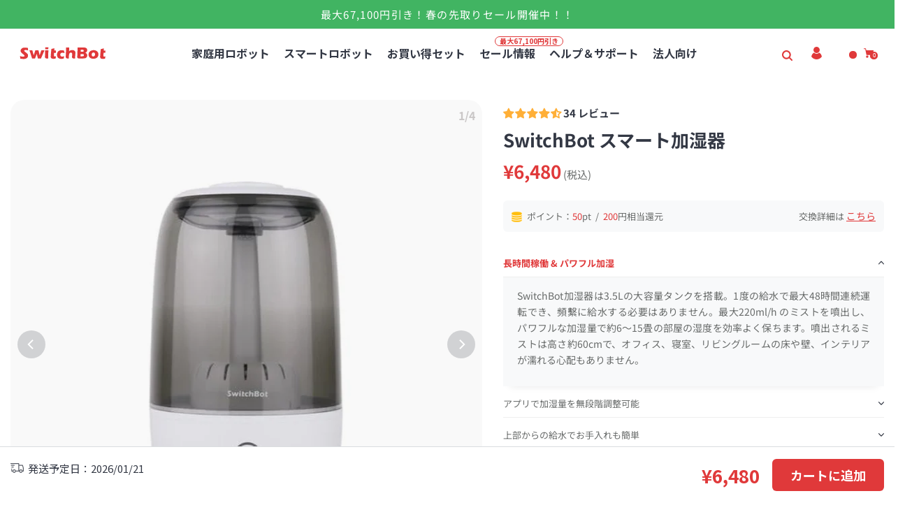

--- FILE ---
content_type: text/css
request_url: https://cdn.shopify.com/extensions/c2ccea65-c50d-4501-8fd8-b77a880e0bc0/1.160.0/assets/upcart-stylesheet.css
body_size: 6798
content:
@import url(https://fonts.googleapis.com/css2?family=Poppins:ital,wght@0,100;0,200;0,300;0,400;0,500;0,600;0,700;0,800;1,100;1,200;1,300;1,400;1,500;1,600;1,700&display=swap);.styles_hideOnCartOpen__ELgdN{visibility:hidden!important}.styles_CartPreview__2scQR{-ms-overflow-style:none;background:#fff;margin:auto;overflow-x:hidden;scrollbar-width:none;top:0;transition:width .5s;width:440px;z-index:2147483640}.styles_CartPreview__2scQR input{line-height:inherit}.styles_CartPreview__2scQR::-webkit-scrollbar{display:none}.styles_CartPreview__position-fixed__4kRKF{position:fixed}.styles_CartPreview__position-absolute__wxRxj{position:absolute}.styles_CartPreview__card__KX-WB{background-color:var(--p-surface);border-radius:0;box-shadow:var(--p-card-shadow);display:flex;flex-direction:column;height:100%;outline:1px solid transparent}.styles_CartPreview__card_nonSticky__-xG9q{height:auto;min-height:100%}.styles_CartPreview__left__i3zU5{left:-440px;transition:.5s}.styles_CartPreview__left__i3zU5.styles_active__7AzVD{left:0;transition:.5s}.styles_CartPreview__right__V29QR{right:-440px;transition:.5s}.styles_CartPreview__right__V29QR.styles_active__7AzVD{right:0;transition:.5s}.styles_CartPreview__preloader__iLzFg{align-items:center;background:rgba(30,30,30,.2);bottom:0;display:flex;justify-content:center;left:0;margin:auto;position:absolute;right:0;top:0;z-index:99}.styles_CartPreview__body__xEFk6{-ms-overflow-style:none;display:flex;flex-direction:column;scrollbar-width:none}.styles_CartPreview__body__xEFk6::-webkit-scrollbar{display:none}.styles_CartPreview__empty__WFP86{align-items:center;display:flex;height:100vh;justify-content:center}.styles_CartPreview__empty__WFP86 h3{color:#000;font-size:22px;font-style:normal;font-weight:400;line-height:20px;margin:auto;text-align:center}.styles_CartPreview__upsells__j4SGQ>div>div{padding-bottom:14px}.styles_CartPreview__bottomModules__c8BO8{margin-top:auto}.styles_CartPreview__backdrop__CjzdP{background:#000;display:none!important;height:100vh;left:0;opacity:.4;position:fixed;top:0;width:100%;z-index:2147483639}.styles_CartPreview__backdrop__CjzdP.styles_active__7AzVD{display:block!important}@media(max-width:600px){.styles_CartPreview__2scQR{width:100%}.styles_CartPreview__left__i3zU5{left:-100%}.styles_CartPreview__right__V29QR{right:-100%}}#upCart #UpcartPopup p{margin:0}#upCart #UpcartPopup div:empty{display:block}#upCart #UpcartPopup .Stack{align-items:stretch;display:flex;flex-wrap:wrap;margin-left:-20px;margin-top:-20px}#upCart #UpcartPopup .Stack--alignmentCenter{align-items:center}#upCart #UpcartPopup .Stack--noWrap{flex-wrap:nowrap}#upCart #UpcartPopup .Stack__item{margin-left:20px;margin-top:20px;max-width:100%}#upCart #UpcartPopup .Stack__item--fill{flex:1 1 auto}#upCart #UpcartPopup .Stack--distributionLeading{justify-content:flex-start}#upCart #UpcartPopup .Stack--spacingLoose{margin-left:-20px;margin-top:-20px}#upCart #UpcartPopup .Stack--alignmentBaseline{align-items:baseline}#upCart #UpcartPopup .Stack--distributionEqualSpacing{justify-content:space-between}#upCart #UpcartPopup .TextStyle--variationStrong{font-size:15px;font-weight:600;line-height:20px;margin-bottom:8px}@media(max-width:600px){#upCart #UpcartPopup .TextStyle--variationStrong{margin-bottom:0}}#upCart #UpcartPopup .axis-vertical{max-height:200px!important;overflow-y:scroll}#upCart #UpcartPopup .axis-vertical,#upCart #UpcartPopup .axis-vertical ul{height:-moz-fit-content!important;height:-webkit-fit-content!important;height:fit-content!important}body[data-upcart-cart-enabled] div[id=CartDrawer],body[data-upcart-cart-enabled] div[id~=cart-drawer],body[data-upcart-cart-enabled] html[class~=js-drawer-open] main[class~=main-content]:after{display:none!important}body[data-upcart-cart-enabled] html[class~=js-drawer-open],body[data-upcart-cart-enabled] html[class~=no-scroll]{overflow:auto!important}body[data-upcart-cart-enabled] div[class="PageOverlay is-visible"]{display:none!important}body[data-upcart-cart-enabled] div[class~=Drawer][aria-hidden=false]{display:none!important;visibility:hidden!important}body[data-upcart-cart-enabled] aside[id=slideout-ajax-cart],body[data-upcart-cart-enabled] cart-drawer[class*=drawer],body[data-upcart-cart-enabled] div[class*=shopping-cart] div[class*=mini-cart],body[data-upcart-cart-enabled] div[class~=js-cart-drawer-root],body[data-upcart-cart-enabled] div[class~=js-modal-overlay],body[data-upcart-cart-enabled] div[class~=js-slideout-overlay]{display:none!important}.upcartPopupShow{overflow:hidden!important}.upcartPopupShow div[class~=boost-pfs-minicart-active],.upcartPopupShow div[class~=boost-pfs-minicart-wrapper]{display:none!important;visibility:hidden!important}.upcartPopupShow div[class="so-modal so-modal-e-and-g-upsell fade engraving-only in"],.upcartPopupShow div[class="so-modal-backdrop fade in"]{display:none!important}.upcartPopupShow div[class~=giraffly_PCPreview_BOX]{z-index:1000!important}.upcartPopupShow.upcart-no-scroll{overflow:hidden}.upcartPopupShow div[id~=cart-drawer]{display:none!important}.DiscountCodeBadge_discountBadge__jEQg8{align-items:center;background:rgba(0,0,0,.05);border-radius:3px;color:#585858;display:inline-flex;font-weight:600;margin-left:8px;padding:2px 3px 2px 5px;vertical-align:middle}.DiscountCodeBadge_discountBadge__jEQg8 svg{fill:#585858;height:15px;width:15px}.DiscountCodeBadge_icon__lfykU{align-items:center;display:flex;justify-content:center}span.DiscountCodeBadge_title__vl5H6{font-size:13px;margin:0 5px;text-transform:uppercase}.DiscountCodeBadge_close__256WN{align-items:center;border-radius:3px;cursor:pointer;display:flex;height:20px;justify-content:center;width:20px}.DiscountCodeBadge_close__256WN:hover{background:rgba(0,0,0,.05)}.DiscountCodeBadge_close__256WN:active{background:rgba(0,0,0,.1)}.DiscountCodeBadge_loader__rN2Mg{-webkit-animation:DiscountCodeBadge_spin__75Zjv 2s linear infinite;animation:DiscountCodeBadge_spin__75Zjv 2s linear infinite;border:1.5px solid #585858;border-radius:50%;border-top-color:transparent;height:12px;width:12px}@-webkit-keyframes DiscountCodeBadge_spin__75Zjv{0%{-webkit-transform:rotate(0deg);transform:rotate(0deg)}to{-webkit-transform:rotate(1turn);transform:rotate(1turn)}}@keyframes DiscountCodeBadge_spin__75Zjv{0%{-webkit-transform:rotate(0deg);transform:rotate(0deg)}to{-webkit-transform:rotate(1turn);transform:rotate(1turn)}}.styles_QuantityField__SXbrJ{align-items:center;display:flex}.styles_QuantityField__loader__Mx25o{-webkit-animation:styles_spin__ipXkS 2s linear infinite;animation:styles_spin__ipXkS 2s linear infinite;border:1.5px solid #637381;border-radius:50%;border-top-color:transparent;height:12px;width:12px}@-webkit-keyframes styles_spin__ipXkS{0%{-webkit-transform:rotate(0deg);transform:rotate(0deg)}to{-webkit-transform:rotate(1turn);transform:rotate(1turn)}}@keyframes styles_spin__ipXkS{0%{-webkit-transform:rotate(0deg);transform:rotate(0deg)}to{-webkit-transform:rotate(1turn);transform:rotate(1turn)}}.styles_QuantityField__SXbrJ svg{fill:#363636;height:12px!important;width:12px!important}.styles_button__Qikix{align-items:center;background:#fff;border:1px solid #ddd;color:#ddd;cursor:pointer;display:flex;height:30px;justify-content:center;max-height:30px;min-height:30px;padding:0;text-align:center;transition:background-color .2s;width:30px}.styles_button__Qikix:hover{background-color:rgba(0,0,0,.05)}.styles_button__Qikix:hover svg{fill:#000}.styles_button__Qikix:active{background-color:rgba(0,0,0,.08)}.styles_button__Qikix svg{fill:#637381}.styles_quantityMinus__fUsEF{border-bottom-left-radius:2px;border-bottom-right-radius:0;border-top-left-radius:2px;border-top-right-radius:0}.styles_quantityPlus__WOmeS{border-bottom-left-radius:0;border-bottom-right-radius:2px;border-top-left-radius:0;border-top-right-radius:2px}.styles_quantityInput__zta\+p{-webkit-text-fill-color:#000;-webkit-appearance:none;background:#fff;border:1px solid #ddd;border-left:none;border-radius:0;border-right:none;color:#000;font-size:14px;height:30px;margin:0;max-height:30px;min-height:30px;opacity:1;padding:0;text-align:center;width:45px}.styles_quantityInput__zta\+p:focus-visible{outline:none}.styles_quantityInput__zta\+p::-webkit-inner-spin-button,.styles_quantityInput__zta\+p::-webkit-outer-spin-button{-webkit-appearance:none;margin:0}.styles_TrashButton__deleteButton__8uIHq{align-items:center;border-radius:1px;cursor:pointer;display:flex;justify-content:center;transition:stroke .2s}.styles_TrashButton__deleteButton__8uIHq svg{fill:transparent!important;height:15px!important;min-width:15px!important}.styles_TrashButton__deleteButton__8uIHq svg:hover path{stroke:#d30000}.styles_TrashButton__loader__PeQ6L{-webkit-animation:styles_spin__BVQwS 2s linear infinite;animation:styles_spin__BVQwS 2s linear infinite;border:1.5px solid #637381;border-radius:50%;border-top-color:transparent;height:12px;width:12px}@-webkit-keyframes styles_spin__BVQwS{0%{-webkit-transform:rotate(0deg);transform:rotate(0deg)}to{-webkit-transform:rotate(1turn);transform:rotate(1turn)}}@keyframes styles_spin__BVQwS{0%{-webkit-transform:rotate(0deg);transform:rotate(0deg)}to{-webkit-transform:rotate(1turn);transform:rotate(1turn)}}.styles_ProductRow__cartDiscountFormat__XYfs8{color:#2ea818;font-size:15px;font-weight:800}.styles_ProductRow__ProductPrice__MuDEq{font-size:15px;font-weight:500}.styles_ProductRow__loader__Z06L1{-webkit-animation:styles_spin__XrxOX 2s linear infinite;animation:styles_spin__XrxOX 2s linear infinite;border:3px solid #637381;border-radius:50%;border-top-color:transparent;height:30px;left:50%;margin-top:-15px;position:absolute;top:50%;-webkit-transform:translate(-50%,-50%);transform:translate(-50%,-50%);width:30px;z-index:1000}@-webkit-keyframes styles_spin__XrxOX{0%{-webkit-transform:rotate(0deg);transform:rotate(0deg)}to{-webkit-transform:rotate(1turn);transform:rotate(1turn)}}@keyframes styles_spin__XrxOX{0%{-webkit-transform:rotate(0deg);transform:rotate(0deg)}to{-webkit-transform:rotate(1turn);transform:rotate(1turn)}}.styles_ProductRowvariantCol__TP\+PK{display:flex;flex-direction:column}.styles_ProductRow__imageWrapper__CgzZq{align-items:flex-start;display:flex;height:auto;justify-content:center;overflow:hidden;text-align:center;width:88px}.styles_ProductRow__imageWrapper__CgzZq a{color:inherit;max-height:88px;text-decoration:none;text-decoration:initial}.styles_ProductRow__imageWrapper__CgzZq img{height:auto;max-height:88px;width:100%}.styles_ProductRow__product__AokJ5{border-bottom:1px solid rgba(0,0,0,.1);padding:20px 30px;position:relative}.styles_ProductRow__product__LoadingTile__4sJ5k{opacity:.5}.styles_ProductRow__product__AokJ5:after{bottom:0;content:"";height:1px;position:absolute;width:calc(100% - 60px)}.styles_ProductRow__product__AokJ5 [class~=Stack__item--fill]{width:calc(100% - 130px)}.styles_ProductRow__productHeading__vnxnN{display:flex;justify-content:space-between;margin-bottom:10px;position:relative}.styles_ProductRow__productHeading__vnxnN [class~=TextStyle--variationSubdued]{font-size:14px;line-height:normal;margin-top:2px}.styles_ProductRow__productTitle__gcycG{font-size:15px;line-height:20px;margin:0;padding:0;text-align:left}.styles_ProductRow__productTitleLink__YSz6V{color:inherit;display:block;inline-size:auto;margin-right:10px;overflow-wrap:break-word;text-decoration:none;text-decoration:initial}.styles_ProductRow__productTitleLink__YSz6V:hover{opacity:.7}.styles_ProductRow__productTitleLink__YSz6V:active{opacity:.5}.styles_ProductRow__productTitleAndVariant__On413{overflow:hidden}.styles_ProductRow__stepper__Cs6Bw{background:#fff;padding:0}.styles_ProductRow__price__Ta93X{align-items:flex-end;display:flex;flex-direction:column;gap:2px;line-height:1.2;text-align:right}.styles_ProductRow__priceRow__BONFQ{display:flex;gap:10px;justify-content:flex-end}.styles_ProductRow__price__Ta93X .styles_Price__compareAtPrice__Ks-Oq,.styles_ProductRow__price__Ta93X .styles_Price__compareAtPrice__Ks-Oq>span{font-size:15px;font-weight:400;margin-left:0;text-decoration-line:line-through}.styles_ProductRow__stepperValue__vAxbk{border-left:1px solid #dfe3e8;border-right:1px solid #dfe3e8;padding:11px 10px}.styles_ProductRow__discount__tcyt8{position:absolute;right:0;width:180px}@media(max-width:600px){.styles_ProductRow__imageWrapper__CgzZq{height:70px;width:70px}.styles_ProductRow__product__AokJ5{padding:15px 20px}.styles_ProductRow__product__AokJ5:after{width:calc(100% - 40px)}}.styles_ToggleSwitch__54nSc{background:#c4cdd5;border:2px solid #fff;border-radius:100px;box-shadow:0 1.6875px 0 rgba(22,29,37,.1),inset 0 1.6875px 0 1.6875px hsla(0,0%,100%,.06);box-sizing:border-box;cursor:pointer;height:27px;margin-right:0;padding:2px;position:relative;width:54px}.styles_ToggleSwitch__loader__nHQze{-webkit-animation:styles_spin__PspyJ 2s linear infinite;animation:styles_spin__PspyJ 2s linear infinite;border:1.5px solid #fff;border-radius:50%;border-top-color:transparent;height:12px;width:12px}@-webkit-keyframes styles_spin__PspyJ{0%{-webkit-transform:rotate(0deg);transform:rotate(0deg)}to{-webkit-transform:rotate(1turn);transform:rotate(1turn)}}@keyframes styles_spin__PspyJ{0%{-webkit-transform:rotate(0deg);transform:rotate(0deg)}to{-webkit-transform:rotate(1turn);transform:rotate(1turn)}}.styles_ToggleSwitch--active__z6FW6{background:#0dcd8d;border:2px solid #fff}.styles_ToggleSwitch__circle__RT0fH{background:#fff;border-radius:100%;height:19px;left:0;position:relative;top:0;transition:left .3s ease-out;width:19px}.styles_ToggleSwitch__circle--active__OyaLp{left:27px}.styles_ToggleSwitch__circle__RT0fH:empty{display:block}.styles_ToggleSwitch__loading__gXZ2e{bottom:0;height:10px;left:26px;margin:auto;position:absolute;top:0}.styles_ToggleSwitch__checkMark__iQ1Pp{bottom:0;height:10px;left:10px;margin:auto;position:absolute;top:0}.styles_ToggleSwitch__checkMark__iQ1Pp svg{display:block;height:10px!important;width:11px!important}@media(max-width:330px){.styles_ToggleSwitch__54nSc{height:19px!important;width:38px!important}.styles_ToggleSwitch__circle__RT0fH{height:13px!important;left:17px!important;top:-1px!important;width:13px!important}}.styles_AddonsModule__Ji2Yn{margin-bottom:20px}.styles_AddonsModule__Ji2Yn h3{margin-top:0}.styles_AddonsModule__Ji2Yn [class~=TextStyle--variationSubdued]{font-size:13px;line-height:16px}.styles_AddonsModule__Ji2Yn [class~=TextStyle--variationSubdued] p{-webkit-line-clamp:2;-webkit-box-orient:vertical;display:-webkit-box;height:33px;overflow:hidden}.styles_AddonsModule__Ji2Yn [class~=Stack__item]:last-child{display:flex}.styles_AddonsModule__title__Sk2Yf{display:flex;flex-direction:row;justify-content:space-between}.styles_AddonsModule__title__Sk2Yf span{font-size:13px;margin-bottom:5px}.styles_AddonsModule__image__U\+BnX{align-items:center;background:#eaeaea;display:flex;height:60px;padding:0;width:60px}.styles_AddonsModule__image__U\+BnX img{height:auto;width:100%}.styles_AddonsModule__price__LXuBb{display:flex}.styles_AddonsModule__price--compare__nhN7Q{font-size:13px;font-style:normal;font-weight:400;line-height:20px;margin-right:9px;text-decoration-line:line-through}.styles_AddonsModule__toggle__fnpE0{align-self:center}@media(max-width:600px){.styles_AddonsModule__Ji2Yn{padding:0}.styles_AddonsModule__shipping__x9fzo{margin-bottom:10px}.styles_AddonsModule__image__U\+BnX{height:50px;width:50px}}@media(max-width:375px){.styles_AddonsModule__Ji2Yn [class~=TextStyle--variationStrong]{font-size:14px;margin-bottom:4px}.styles_AddonsModule__Ji2Yn [class~=TextStyle--variationSubdued]{font-size:12px}}@media(max-width:330px){.styles_AddonsModule__Ji2Yn [class~=TextStyle--variationSubdued]{font-size:10px}}.styles_Announcement__p7Nsw{background:#dbebf6;border-bottom:1px solid #c5e6fd;border-top:1px solid #c5e6fd;font-size:15px;line-height:20px;padding:18px 33px;text-align:center}.styles_Announcement__p7Nsw:empty{display:none}@media(max-width:600px){.styles_Announcement__p7Nsw{padding:10px}}.styles_Header__Bdd-b{align-items:center;border-bottom:1px solid rgba(0,0,0,.1);display:flex;flex-shrink:0;justify-content:space-between;padding:30px}.styles_Header__Bdd-b [class=upcart-cart-quantity]{color:rgba(0,0,0,.3);font-weight:300;margin-left:.5ch}.styles_Header__Bdd-b h2{margin:0!important;padding:0!important}.styles_Header__closeButton__IIDff{align-items:center;background-color:rgba(0,0,0,.05);border-radius:2px;cursor:pointer;display:flex;height:30px;justify-content:center;transition:background-color .2s;width:30px}.styles_Header__closeButtonIcon__qEVz1{fill:#637381;height:10px;width:10px}.styles_Header__closeButton__IIDff:hover{background-color:rgba(0,0,0,.08)}.styles_Header__closeButton__IIDff:active{background-color:rgba(0,0,0,.175)}.styles_Header__quantity__elnJU{margin-left:7px}@media(max-width:600px){.styles_Header__Bdd-b{padding:20px}.styles_Header__border__7cSvr{width:100%}.styles_Header__buttonWrapper__9jma3{right:20px}}.LoadingBar_container__2l7Kz{padding:20px 30px;transition:all .3s ease;width:100%}.LoadingBar_visible__g8xr0{display:block}.LoadingBar_hidden__EZFZv{display:none}.LoadingBar_bar__hNPuQ{border-radius:100px;height:8px;overflow:hidden;width:100%}.LoadingBar_progress__nmsFk{-webkit-animation:LoadingBar_indeterminate-progress__PHhjy 1s ease-in-out infinite;animation:LoadingBar_indeterminate-progress__PHhjy 1s ease-in-out infinite;height:100%;width:50%}@-webkit-keyframes LoadingBar_indeterminate-progress__PHhjy{0%{-webkit-transform:translateX(-100%);transform:translateX(-100%)}to{-webkit-transform:translateX(200%);transform:translateX(200%)}}@keyframes LoadingBar_indeterminate-progress__PHhjy{0%{-webkit-transform:translateX(-100%);transform:translateX(-100%)}to{-webkit-transform:translateX(200%);transform:translateX(200%)}}.styles_Rewards__MWfQR{font-size:15px;line-height:20px;padding:18px 30px;text-align:center}.styles_Rewards__progressBar__nHWny{background:#e4e5e7;border-radius:16px;height:10px;margin-top:6px;overflow:hidden;width:100%}.styles_Rewards__progressBar--progress__twb6x{background-color:#93d3ff;height:inherit;overflow:hidden;transition:all .5s ease 0s}.styles_Rewards__progressBar--progress__twb6x:empty{display:block}.styles_rewardsDescription__osUyE{word-wrap:normal;font-size:x-small;line-height:1.25;margin-top:5px}.styles_TieredRewards__R03ai{font-size:15px;line-height:20px;padding:18px 30px 5px;text-align:center}.styles_TieredRewards__tiersContainer__ZMHzn{display:flex;justify-content:space-between;margin-top:-25px}.styles_TieredRewards__tierCircleAndDescription__AhLjz{align-items:center;display:flex;flex-direction:column;max-height:100px;max-width:75px;min-width:75px;width:75px}.styles_TieredRewards__tierCircleAndDescription--exactlyCenter__8D9zz{-webkit-transform:translateX(50%);transform:translateX(50%)}.styles_TieredRewards__tierCircleAndDescription--leftOfCenter__ahzqi{-webkit-transform:translateX(20px);transform:translateX(20px)}.styles_TieredRewards__tierCircle__9VXUI{border-radius:50%;display:flex;height:40px;margin-left:2.5px;margin-right:2.5px;width:40px}.styles_TieredRewards__tierCircle--reached__JJIC0{color:#93d3ff}.styles_TieredRewards__progressBar__pZqU9{background:#e4e5e7;border-radius:16px;height:10px;margin-top:22.5px;overflow:hidden;width:100%}.styles_TieredRewards__progressBar--progress__Z3nXt{background-color:#93d3ff;height:inherit;overflow:hidden;transition:all .5s ease 0s}.styles_TieredRewards__progressBar--progress__Z3nXt:empty{display:block}@media(max-width:600px){.styles_Rewards__MWfQR{padding:20px}}.styles_Button__-qauK{transition:opacity .3s}.styles_Button__-qauK a{cursor:pointer;display:block;font-size:10px;font-weight:600;padding:7px 14px;text-decoration:none;text-decoration:initial}.styles_Button__default__xhqnc{max-width:70px}.styles_Button__fullWidth__uCmBU{font-size:15px!important;line-height:1.5;max-width:100%;padding:14px!important}.styles_Button__loading__9kUDK{pointer-events:none;position:relative}.styles_Button__loading__9kUDK a{opacity:.5}.styles_Button__loading__9kUDK *{color:transparent!important}.styles_Button__loadingIcon__py4zE{-webkit-animation:styles_spin__qsgEy 2s linear infinite;animation:styles_spin__qsgEy 2s linear infinite;border-radius:50%;height:20px;left:50%;position:absolute;top:50%;width:20px}@-webkit-keyframes styles_spin__qsgEy{0%{-webkit-transform:translate(-50%,-50%) rotate(0deg);transform:translate(-50%,-50%) rotate(0deg)}to{-webkit-transform:translate(-50%,-50%) rotate(1turn);transform:translate(-50%,-50%) rotate(1turn)}}@keyframes styles_spin__qsgEy{0%{-webkit-transform:translate(-50%,-50%) rotate(0deg);transform:translate(-50%,-50%) rotate(0deg)}to{-webkit-transform:translate(-50%,-50%) rotate(1turn);transform:translate(-50%,-50%) rotate(1turn)}}.styles_Button__-qauK:hover{opacity:.8}@media(max-width:430px){.styles_Button__-qauK>a,.styles_Button__-qauK>button{display:block;height:auto;width:100%}}.AmazonPayLogo_logo__4NIO3{height:20px;width:82px}.ApplePayLogo_logo__-hu13{height:36px;width:60px}.ExpressPayButton_button__ldPx-{align-items:center;border:none;border-radius:4px;display:flex;height:42px;justify-content:center;padding:0 10px;width:100%}.FbMetaPayLogo_logo__O8QQI{height:20px;width:80px}.GooglePayLogo_logo__6Y8K\+{height:20px;width:46px}.PayPalLogo_container__vv1o8{align-items:center;display:flex;gap:4px;justify-content:center}.PayPalLogo_logoIcon__30MAH{height:20px;width:15px}.PayPalLogo_logoText__0C86X{height:20px;width:63px}.ShopPayLogo_logo__wJl3N{height:20px;width:69px}.ExpressPayButtonsModule_container__07fVt{display:flex;flex-direction:column;gap:8px;margin-top:8px}.ExpressPayButtonsModule_row__AVI5Z{display:flex;flex-direction:row;gap:8px}@media(max-width:350px){.ExpressPayButtonsModule_row__AVI5Z{flex-direction:column}}.TrustBadgesModule_trustBadgeContainer__MbMo5{margin:auto;padding:15px 5px 0}.styles_Footer__XL90t{background:#f6f6f7;border-top:1px solid rgba(0,0,0,.1);padding:23px}.styles_Footer__savingsCodes__NUySe{display:flex;flex-direction:row;max-width:80%}.styles_Footer__slidingCodes__KWveV{-ms-overflow-style:none;overflow:hidden;overflow-x:scroll;scrollbar-width:none}.styles_Footer__slidingCodes__KWveV::-webkit-scrollbar{display:none}.styles_Footer__discountSliding__UwBxf{overflow-x:scroll;overflow:hidden}.styles_Footer__savings__lPeZe{align-items:center;color:rgba(0,0,0,.8);display:flex;justify-content:space-between;padding:0 0 10px}.styles_Footer__continueShopping__h8U18{align-items:center;display:flex;font-size:15px;justify-content:center;padding:8px 0 0}.styles_Footer__continueShopping__h8U18 a:hover{cursor:pointer;opacity:.5}.styles_Footer__subtotal__dC7Qb{align-items:center;color:rgba(0,0,0,.8);display:flex;font-weight:500;justify-content:space-between;padding:20px 0}.styles_Footer__checkoutButton__kdn9J{margin-bottom:0;text-align:center}.styles_Footer__checkoutButton__kdn9J button{background:#000;border:0;border-radius:0;margin-bottom:0;padding:16px;transition:opacity .2s}.styles_Footer__checkoutButton__kdn9J button span{color:#fff;font-size:15px;font-weight:inherit;line-height:20px}.styles_Footer__checkoutButton__kdn9J button:hover{background:#000;color:#fff}.styles_Footer__footerContinueLink__8MkHv{color:#8f8f8f;font-size:13px;line-height:20px;text-decoration-line:underline}@media(max-width:600px){.styles_Footer__XL90t{background:#f6f6f7}.styles_Footer__shipping__cP53z{margin-bottom:10px}.styles_Footer__shippingImage__RFz0h{height:40px;width:40px}}@media(max-width:375px){.styles_Footer__XL90t [class~=TextStyle--variationStrong]{font-size:14px;margin-bottom:4px}.styles_Footer__XL90t [class~=TextStyle--variationSubdued]{font-size:12px}}@media(max-width:330px){.styles_Footer__XL90t [class~=TextStyle--variationSubdued]{font-size:10px}}.carousel .control-arrow,.carousel.carousel-slider .control-arrow{background:none;border:0;cursor:pointer;filter:alpha(opacity=40);font-size:32px;opacity:.4;position:absolute;top:20px;transition:all .25s ease-in;z-index:2}.carousel .control-arrow:focus,.carousel .control-arrow:hover{filter:alpha(opacity=100);opacity:1}.carousel .control-arrow:before,.carousel.carousel-slider .control-arrow:before{border-bottom:8px solid transparent;border-top:8px solid transparent;content:"";display:inline-block;margin:0 5px}.carousel .control-disabled.control-arrow{cursor:inherit;display:none;filter:alpha(opacity=0);opacity:0}.carousel .control-prev.control-arrow{left:0}.carousel .control-prev.control-arrow:before{border-right:8px solid #fff}.carousel .control-next.control-arrow{right:0}.carousel .control-next.control-arrow:before{border-left:8px solid #fff}.carousel-root{outline:none}.carousel{position:relative;width:100%}.carousel *{box-sizing:border-box}.carousel img{display:inline-block;pointer-events:none;width:100%}.carousel .carousel{position:relative}.carousel .control-arrow{background:none;border:0;font-size:18px;margin-top:-13px;outline:0;top:50%}.carousel .thumbs-wrapper{margin:20px;overflow:hidden}.carousel .thumbs{list-style:none;position:relative;-webkit-transform:translateZ(0);transform:translateZ(0);transition:all .15s ease-in;white-space:nowrap}.carousel .thumb{border:3px solid #fff;display:inline-block;margin-right:6px;overflow:hidden;padding:2px;transition:border .15s ease-in;white-space:nowrap}.carousel .thumb:focus{border:3px solid #ccc;outline:none}.carousel .thumb.selected,.carousel .thumb:hover{border:3px solid #333}.carousel .thumb img{vertical-align:top}.carousel.carousel-slider{margin:0;overflow:hidden;position:relative}.carousel.carousel-slider .control-arrow{bottom:0;color:#fff;font-size:26px;margin-top:0;padding:5px;top:0}.carousel.carousel-slider .control-arrow:hover{background:rgba(0,0,0,.2)}.carousel .slider-wrapper{margin:auto;overflow:hidden;transition:height .15s ease-in;width:100%}.carousel .slider-wrapper.axis-horizontal .slider{-ms-box-orient:horizontal;display:-moz-flex;display:flex}.carousel .slider-wrapper.axis-horizontal .slider .slide{flex-direction:column;flex-flow:column}.carousel .slider-wrapper.axis-vertical{-ms-box-orient:horizontal;display:-moz-flex;display:flex}.carousel .slider-wrapper.axis-vertical .slider{flex-direction:column}.carousel .slider{list-style:none;margin:0;padding:0;position:relative;width:100%}.carousel .slider.animated{transition:all .35s ease-in-out}.carousel .slide{margin:0;min-width:100%;position:relative;text-align:center}.carousel .slide img{border:0;vertical-align:top;width:100%}.carousel .slide iframe{border:0;display:inline-block;margin:0 40px 40px;width:calc(100% - 80px)}.carousel .slide .legend{background:#000;border-radius:10px;bottom:40px;color:#fff;font-size:12px;left:50%;margin-left:-45%;opacity:.25;padding:10px;position:absolute;text-align:center;transition:all .5s ease-in-out;transition:opacity .35s ease-in-out;width:90%}.carousel .control-dots{bottom:0;margin:10px 0;padding:0;position:absolute;text-align:center;width:100%;z-index:1}@media (min-width:960px){.carousel .control-dots{bottom:0}}.carousel .control-dots .dot{background:#fff;border-radius:50%;box-shadow:1px 1px 2px rgba(0,0,0,.9);cursor:pointer;display:inline-block;filter:alpha(opacity=30);height:8px;margin:0 8px;opacity:.3;transition:opacity .25s ease-in;width:8px}.carousel .control-dots .dot.selected,.carousel .control-dots .dot:hover{filter:alpha(opacity=100);opacity:1}.carousel .carousel-status{color:#fff;font-size:10px;padding:5px;position:absolute;right:0;text-shadow:1px 1px 1px rgba(0,0,0,.9);top:0}.carousel:hover .slide .legend{opacity:1}.styles_PreviewCarousel__WEHWj{padding:15px 30px}.styles_PreviewCarousel__verticalWrapper__cCYAK{margin-top:15px}.styles_PreviewCarousel__tileLoading__4Xkv8{opacity:.5}.styles_PreviewCarousel__loader__9qO8C{-webkit-animation:styles_spin__hKAQp 2s linear infinite;animation:styles_spin__hKAQp 2s linear infinite;border:3px solid #637381;border-radius:50%;border-top-color:transparent;height:30px;left:50%;margin-top:-15px;position:absolute;top:50%;-webkit-transform:translate(-50%,-50%);transform:translate(-50%,-50%);width:30px;z-index:1000}@-webkit-keyframes styles_spin__hKAQp{0%{-webkit-transform:rotate(0deg);transform:rotate(0deg)}to{-webkit-transform:rotate(1turn);transform:rotate(1turn)}}@keyframes styles_spin__hKAQp{0%{-webkit-transform:rotate(0deg);transform:rotate(0deg)}to{-webkit-transform:rotate(1turn);transform:rotate(1turn)}}.styles_PreviewCarousel__itemWrapper__WreEM{align-items:center;display:flex;flex-direction:row}.styles_PreviewCarousel__WEHWj [class~=control-arrow]{padding:0!important;top:-6px!important}.styles_PreviewCarousel__WEHWj [class~=control-arrow]:hover{background:transparent!important}.styles_PreviewCarousel__WEHWj [class~=Stack]{margin:0;text-align:left}.styles_PreviewCarousel__WEHWj [class~=Stack__item]{margin:0}.styles_PreviewCarousel__WEHWj [class~=Stack__item--fill]{margin-left:12px}.styles_PreviewCarousel__WEHWj form{margin:0}.styles_PreviewCarousel__item__a5LKa{background:#f6f6f7;overflow:hidden;padding:15px;position:relative}.styles_PreviewCarousel__item__a5LKa [class~=Stack__item--fill]{width:calc(100% - 130px)}.styles_PreviewCarousel__itemTitle__K5F3o{align-items:flex-start;display:flex;flex-direction:column;margin-bottom:7px}.styles_PreviewCarousel__itemTitle__K5F3o>a{text-decoration:none;width:100%}.styles_PreviewCarousel__itemTitle__K5F3o>a:hover{opacity:.7}.styles_PreviewCarousel__itemTitle__K5F3o>a:active{opacity:.5}.styles_PreviewCarousel__itemTitle__K5F3o .styles_PreviewCarousel__itemPrice__olcJg{font-size:14px;font-weight:500;line-height:1}.styles_PreviewCarousel__itemTitle__K5F3o .styles_PreviewCarousel__itemPrice--discount__ZAvIR{font-size:12px;font-weight:400;margin-right:10px;opacity:.6;text-decoration-line:line-through}.styles_PreviewCarousel__WEHWj [class~=carousel-slider]{overflow:visible}.styles_PreviewCarousel__WEHWj [class~=carousel-slider] img{height:auto;max-height:90px;width:100%}.styles_PreviewCarousel__WEHWj [class~=control-arrow]{height:100%;max-height:100%;min-height:100%}.styles_PreviewCarousel__WEHWj [class~=control-next]{opacity:1!important;right:-22px!important}.styles_PreviewCarousel__WEHWj [class~=control-next]:before{background:transparent;border-color:#000!important;border-style:solid!important;border-width:2px 2px 0 0!important;height:7px;margin-bottom:0!important;-webkit-transform:rotate(45deg);transform:rotate(45deg);width:7px}.styles_PreviewCarousel__WEHWj [class~=control-prev]{left:-22px!important;opacity:1!important}.styles_PreviewCarousel__WEHWj [class~=control-prev]:before{background:transparent;border-color:#000!important;border-style:solid!important;border-width:0 0 2px 2px!important;height:7px;margin-bottom:0!important;-webkit-transform:rotate(45deg);transform:rotate(45deg);width:7px}.styles_PreviewCarousel__variationProduct__5I6p9{display:flex;justify-content:space-between}.styles_PreviewCarousel__selectWrapper__m48uS{height:36px;max-height:36px;min-height:auto;padding-right:8px;position:relative;width:50%}.styles_PreviewCarousel__select__0o\+5t{-webkit-appearance:none;appearance:none;background:#fff;border:1px solid #dfe3e8;border-radius:0;cursor:pointer;font-size:12px;height:36px;line-height:normal;max-height:36px;min-height:auto;outline:0;padding:0 20px 0 9px;width:100%}.styles_PreviewCarousel__inputWrapper__C2FxB{flex-basis:calc(50% - 8px);flex-grow:1;flex-shrink:1;width:100%}.styles_PreviewCarousel__button__o7L70{-webkit-appearance:none;background:#000;border:0!important;border-radius:0;color:#fff;cursor:pointer;font-size:14px;font-weight:600;height:36px!important;margin:0;max-height:36px!important;min-height:36px!important;padding:7px 16px!important;width:100%!important}.styles_PreviewCarousel__button__o7L70:hover{color:#606060}.styles_PreviewCarousel__imageWrapper__SHVtK{align-items:center;background:#e7e7e7;display:flex;height:90px!important;justify-content:center;text-align:center;width:90px!important}.styles_PreviewCarousel__imageWrapper__SHVtK img{max-width:100%;width:100%}.styles_SelectArrow__6vLnQ{bottom:0;height:5px;margin:auto;position:absolute;right:15px;top:0;width:8px}.styles_SelectArrow__6vLnQ svg{display:block;height:5px!important;width:8px!important}@media(max-width:600px){.styles_PreviewCarousel__WEHWj{padding:10px 20px}.styles_PreviewCarousel__item__a5LKa{padding:5px}.styles_PreviewCarousel__imageWrapper__SHVtK{height:70px;justify-content:center;width:70px}.styles_PreviewCarousel__variationProduct__5I6p9 select{font-size:12px;height:30px}.styles_PreviewCarousel__variationProduct__5I6p9 input{height:30px}.styles_PreviewCarousel__WEHWj [class~=carousel-slider] img{height:auto;width:100%}.styles_PreviewCarousel__WEHWj [class~=control-next]{right:-17px!important}.styles_PreviewCarousel__WEHWj [class~=control-prev]{left:-17px!important}.styles_PreviewCarousel__WEHWj [class~=control-arrow]{padding:0!important}.styles_PreviewCarousel__WEHWj [class~=control-arrow]:hover{background:transparent!important}}@media(max-width:320px){.styles_PreviewCarousel__item__a5LKa{padding:10px}}.styles_title__xEL6X{font-size:15px;padding:0 30px;text-align:center}.styles_itemTitle__JuG\+9{display:block;font-size:15px;font-weight:600;margin-bottom:5px;margin-top:0;overflow:hidden!important;text-overflow:ellipsis;white-space:nowrap;width:100%}.DiscountCodeModule_DiscountCodeModule__eWMF-{margin-bottom:10px}.DiscountCodeModule_DiscountCodeModule__loader__i1-yR{-webkit-animation:DiscountCodeModule_spin__6cSm6 2s linear infinite;animation:DiscountCodeModule_spin__6cSm6 2s linear infinite;border:1.5px solid #637381;border-radius:50%;border-top-color:transparent;height:14px;width:14px}@-webkit-keyframes DiscountCodeModule_spin__6cSm6{0%{-webkit-transform:rotate(0deg);transform:rotate(0deg)}to{-webkit-transform:rotate(1turn);transform:rotate(1turn)}}@keyframes DiscountCodeModule_spin__6cSm6{0%{-webkit-transform:rotate(0deg);transform:rotate(0deg)}to{-webkit-transform:rotate(1turn);transform:rotate(1turn)}}.DiscountCodeModule_DiscountCodeModule__inputWrapper__2-ZeI{align-items:center;background-color:#fff;border:1px solid rgba(0,0,0,.1);display:flex;justify-content:center;position:relative;width:100%}.DiscountCodeModule_DiscountCodeModule__suffix__qymIQ{color:#7b7b93;margin-bottom:auto;margin-top:auto;position:absolute;right:8px}.DiscountCodeModule_DiscountCodeModule__form__cTmjN{display:flex;gap:10px;width:100%}.DiscountCodeModule_DiscountCodeModule__form__cTmjN input{background-color:#fff;border:none;border-radius:0;color:#000;flex:1 1;font-size:14px;height:42px;margin:0;padding:0 12px;position:relative;width:100%}.DiscountCodeModule_DiscountCodeModule__form__cTmjN button{border:none;cursor:pointer;font-size:14px;font-weight:600;margin:0;padding:0 25px;transition:opacity .2s}.DiscountCodeModule_DiscountCodeModule__form__cTmjN button:hover{opacity:.8}.DiscountCodeModule_DiscountCodeModule__error__Ikylu{color:rgba(255,0,0,.7)}.DiscountCodeModule_DiscountCodeModule__error__Ikylu svg{fill:rgba(255,0,0,.7);height:14px;width:14px}.NotesModule_NotesModule__MtgUs{padding:20px}.NotesModule_NotesModule__confirmation__xEXjp svg{fill:#008060;height:12px;width:12px}.NotesModule_NotesModule__textModule__WV8TZ{margin-top:15px}.NotesModule_NotesModule__loader__wZFXF{-webkit-animation:NotesModule_spin__83A0U 2s linear infinite;animation:NotesModule_spin__83A0U 2s linear infinite;border:1.5px solid #637381;border-radius:50%;border-top-color:transparent;height:12px;width:12px}@-webkit-keyframes NotesModule_spin__83A0U{0%{-webkit-transform:rotate(0deg);transform:rotate(0deg)}to{-webkit-transform:rotate(1turn);transform:rotate(1turn)}}@keyframes NotesModule_spin__83A0U{0%{-webkit-transform:rotate(0deg);transform:rotate(0deg)}to{-webkit-transform:rotate(1turn);transform:rotate(1turn)}}.NotesModule_NotesModule__titleContainer__lMgcS{align-items:center;display:flex;gap:8px}.NotesModule_NotesModule__dropdownContainer__f6M2q{align-items:center;cursor:pointer;display:flex;gap:8px;width:-webkit-fit-content;width:-moz-fit-content;width:fit-content}.NotesModule_NotesModule__dropdownContainer__f6M2q svg{height:15px;width:15px}.NotesModule_NotesModule__dropdownContainer__f6M2q:hover{opacity:.8}.NotesModule_NotesModule__dropdownContainer__f6M2q:active{opacity:1}.styles_StickyWidget__ZQU2a{background:var(--upcart-sticky-background);border-radius:50%;bottom:var(--upcart-sticky-bottom);box-shadow:0 4px 4px rgba(0,0,0,.25);cursor:pointer;height:82px;left:var(--upcart-sticky-left);position:var(--upcart-sticky-position);right:var(--upcart-sticky-right);top:var(--upcart-sticky-top);width:82px;z-index:2147483638}.styles_CartQuantityIcon__77IWg{align-items:center;border-radius:100px;box-sizing:border-box;display:flex;height:25px;justify-content:center;left:60px;position:absolute;top:5px;width:25px}.styles_CartQuantityIconText__wQgAD{color:#fff;font-family:SF Pro Text;font-size:14px;font-style:normal;font-weight:700;line-height:14px}.styles_CartIcon__DqFm4{left:18px;position:absolute;top:18px}@media(max-width:1350px){.styles_StickyCart__sFl\+9{margin:auto}}@media(max-width:500px){.styles_StickyCart__sFl\+9{max-width:44rem;width:100%}.styles_hideMobile__ZDovN{display:none}}@media(min-width:501px){.styles_hideDesktop__xeMz2{display:none}}
/*# sourceMappingURL=main.36f8530e.css.map*/

--- FILE ---
content_type: text/css
request_url: https://www.switchbot.jp/cdn/shop/t/90/assets/cartDisount.css?v=32008264097766140721730175498
body_size: 88
content:
.discountz-widget__form .discountz-widget__input{height:38px;padding:0 15px;border:1px solid #e4e2e2;color:#666;font-family:Arial,sans-serif;font-size:1.2rem;letter-spacing:.1em}.nav-level__0.active>.nav-list__link,.nav-level__1.active>.nav-list__link{color:#e0393a}.discountz-11fn57n{flex-wrap:nowrap}.discountz-widget__form .discountz-widget__submit{background-color:#d22122;text-decoration:none;color:#fff;border-radius:20px;font-size:12px;padding:10px;border:none}.primary-btn-public{border-radius:20px;font-size:20px;background-color:#d22122;border-color:#c71f20;text-decoration:none;color:#fff;margin-right:1.5rem;border:1px solid transparent;padding:.625rem 1.375rem}.btn-parent{display:flex;justify-content:center;align-items:center}.shopNowBtn a:hover,.TYBTN:hover{text-decoration:underline!important}.shopNowBtn{font-size:20px;display:flex;align-items:center;padding:4px;justify-content:center;color:#e0393a}.shopNowBtn a{margin-right:10px}.iconPub{display:flex}#shopify-section-top-bar h2{margin-bottom:0}.header-menu-item:hover>a{color:#e0393a!important;opacity:1!important}.header-menu-item .child-menu .menu-item a:hover,.footer-main a:hover{color:#e0393a!important;opacity:1!important}.sticky-active svg{fill:#000!important}.vs-parallax-lookbook .top .container{margin-top:6%}.image-block-item .back_img-mb{display:none}.mobile-menu-tabs a{color:#000!important}.btn{text-transform:inherit!important}.vs-masonry-grid .image-bg{background-size:100%!important}.image-layout1 .image-bg{filter:none!important}.vs-initialize-slider .flickity-slider .old-price{display:none}#MainContent{position:relative}.sidebar-block .block-title{text-transform:inherit!important}body{max-width:initial!important}.breadcrumb{padding:1em 0!important;background-color:var(--c-breadcrumb-bg)!important;color:var(--c-breadcrumb)!important;font-size:var(--font-size-breadcrumb)!important;line-height:1.3847em}.breadcrumb a{color:inherit!important}.footer-item a{font-family:var(--font-body)!important}@media screen and (min-width:768px){.vs-initialize-slider .product-name{white-space:nowrap;overflow:hidden;text-overflow:ellipsis}}@media screen and (max-width:780px){.header .mobile-btn{margin-left:0;order:-1}.header .logo-image{margin-left:auto}.product-showcase__wrapper .info-container h3{font-size:16px!important}.textWithImage .text-content h2{margin-bottom:15px}.vs-parallax-lookbook .top .container{margin-top:12%}.product-card .main-product{width:90%!important}.image-block-item .back_img-mb{display:block}.image-block-item .back_img-pc{display:none}.primary-btn-public,.shopNowBtn{font-size:16px}}
/*# sourceMappingURL=/cdn/shop/t/90/assets/cartDisount.css.map?v=32008264097766140721730175498 */


--- FILE ---
content_type: text/css
request_url: https://www.switchbot.jp/cdn/shop/t/90/assets/customize_product_cart.css?v=178499646789688404091730175492
body_size: -198
content:
@media (min-width: 768px){.buy-on-amazon{padding:0 2rem;width:100%}}@media (max-width: 767px){.buy-on-amazon{padding:0 2rem;width:100%}}.buy-on-amazon{margin-top:-10px;height:4.7rem;padding:5px 10px;border-color:#f90;background-color:#f90;color:#fff;font-weight:700;border-radius:5px;display:inline-flex;justify-content:center;align-items:center;border:1px solid;line-height:1;text-align:center;touch-action:manipulation}.buy-on-amazon:hover{background-color:#fff!important;color:#f90!important;border:1px solide #FF9900}.amazon-wrap{margin-bottom:6px;margin-top:0}.base-add-to-cart{align-items:center;line-height:1;color:#fff;width:100%!important;padding-left:12px!important;padding-right:12px!important;background-color:#e0393a!important;text-align:center;justify-content:center;display:inline-flex;border-radius:5px!important;font-size:var(--font-button-size)}.base-add-to-cart:hover{background-color:#fff!important;color:#e0393a!important}@media screen and (min-width: 768px){.customize-add-to-cart{width:100%;height:4.7rem!important;margin-bottom:0!important}}@media screen and (max-width: 768px){.customize-add-to-cart{width:100%!important}}@media screen and (max-width: 768px){.customize-add-to-cart{height:4.7rem!important;padding:0 10px;letter-spacing:.08em}}.shopify-payment-button__button,.shopify-payment-button__more-options{display:none!important}
/*# sourceMappingURL=/cdn/shop/t/90/assets/customize_product_cart.css.map?v=178499646789688404091730175492 */


--- FILE ---
content_type: text/css
request_url: https://www.switchbot.jp/cdn/shop/t/90/assets/customer.css?v=137879414167726363081730175487
body_size: -344
content:
.mySwiper-cust .swiper-slide{padding:0 50px}.mySwiper-cust .swiper-slide img{width:160px}.mySwiper-cust .swiper-button-next,.mySwiper-cust .swiper-button-prev,.mySwiper-gallery-box .swiper-button-next,.mySwiper-gallery-box .swiper-button-prev{color:#fa1919}.swiper-button-next:after,.swiper-button-prev:after{font-size:25px!important}.mySwiper-gallery-box{position:fixed;width:100%;height:100%;top:0;left:0;background-color:#0009;visibility:hidden;z-index:999}.mySwiper-gallery-content{position:absolute;top:50%;left:50%;overflow:hidden;transform:translate(-50%,-50%);width:100vw;height:80%;z-index:9;background:transparent}.mySwiper-gallery-content .swiper-slide{padding:0;display:flex;justify-content:center}.mySwiper-gallery-content img{height:100%}.mySwiper-gallery-content .swiper-button-next{right:20%}.mySwiper-gallery-content .swiper-button-prev{left:20%}.gallery-preview{position:absolute;bottom:20px;width:80%;left:50%;transform:translate(-50%);overflow:hidden}.gallery-preview .swiper-wrapper{justify-content:center}.gallery-preview .swiper-slide>div:first-child{height:60px}.mySwiper-gallery-box .swiper-wrapper{padding:0}.gallery-icon-close{position:absolute;top:10px;right:20%;display:block;color:#fa1919;cursor:pointer;fill:#fa1919;z-index:12}.gallery-icon-close svg{width:20px;height:20px;fill:#fa1919}@media screen and (max-width:780px){.mySwiper-gallery-content{width:100%;height:430px}.mySwiper-gallery-content .swiper-button-next{right:0%}.mySwiper-gallery-content .swiper-button-prev{left:0%}.gallery-icon-close{right:10px}.gallery-preview .swiper-slide>div:first-child{height:40px}}
/*# sourceMappingURL=/cdn/shop/t/90/assets/customer.css.map?v=137879414167726363081730175487 */


--- FILE ---
content_type: text/css
request_url: https://www.switchbot.jp/cdn/shop/t/90/assets/switchbot-global.css?v=23486388014174212211730175487
body_size: -361
content:
.sb-red-btn{background:#e0393a;border-radius:10px;color:#fefefe;font-size:16px;font-weight:600;min-height:48px;white-space:normal}.sb-red-btn:hover{background:#e0393a!important;color:#fefefe!important}.showMessage{padding:10px 20px;border-radius:5px;position:fixed;top:15%;width:240px;left:50%!important;transform:translate(-50%)!important;margin:unset!important;color:#fff;z-index:999}.showMessageSuccess{background-color:#f0f9eb;border:1px solid #E1F3D8;color:#67c23a}.showMessageError{background-color:#fef0f0;border:1px solid #fde2e2;color:#f76c6c}
/*# sourceMappingURL=/cdn/shop/t/90/assets/switchbot-global.css.map?v=23486388014174212211730175487 */


--- FILE ---
content_type: text/javascript
request_url: https://www.switchbot.jp/cdn/shop/t/90/assets/utils.js?v=117284999306529147901730175492
body_size: 4566
content:
const Device=function(){const root=typeof self<"u"?self:this,_window=root||{},VariableLibrary={navigator:typeof root.navigator<"u"?root.navigator:{},infoMap:{engine:["WebKit","Trident","Gecko","Presto"],browser:["Safari","Chrome","Edge","IE","Firefox","Firefox Focus","Chromium","Opera","Vivaldi","Yandex","Arora","Lunascape","QupZilla","Coc Coc","Kindle","Iceweasel","Konqueror","Iceape","SeaMonkey","Epiphany","360","360SE","360EE","UC","QQBrowser","QQ","Baidu","Maxthon","Sogou","LBBROWSER","2345Explorer","TheWorld","XiaoMi","Quark","Qiyu","Wechat",,"WechatWork","Taobao","Alipay","Weibo","Douban","Suning","iQiYi"],os:["Windows","Linux","Mac OS","Android","Ubuntu","FreeBSD","Debian","iOS","Windows Phone","BlackBerry","MeeGo","Symbian","Chrome OS","WebOS"],device:["Mobile","Tablet","iPad"]}},MethodLibrary=function(){return{createUUID:function(){let result=[],hexDigits="0123456789abcdef";for(let i=0;i<36;i++)result[i]=hexDigits.substr(Math.floor(Math.random()*16),1);return result[14]="4",result[19]=hexDigits.substr(result[19]&3|8,1),result[8]=result[13]=result[18]=result[23]="-",result.join("")},getMatchMap:function(u){return{Trident:u.indexOf("Trident")>-1||u.indexOf("NET CLR")>-1,Presto:u.indexOf("Presto")>-1,WebKit:u.indexOf("AppleWebKit")>-1,Gecko:u.indexOf("Gecko/")>-1,Safari:u.indexOf("Safari")>-1,Chrome:u.indexOf("Chrome")>-1||u.indexOf("CriOS")>-1,IE:u.indexOf("MSIE")>-1||u.indexOf("Trident")>-1,Edge:u.indexOf("Edge")>-1,Firefox:u.indexOf("Firefox")>-1||u.indexOf("FxiOS")>-1,"Firefox Focus":u.indexOf("Focus")>-1,Chromium:u.indexOf("Chromium")>-1,Opera:u.indexOf("Opera")>-1||u.indexOf("OPR")>-1,Vivaldi:u.indexOf("Vivaldi")>-1,Yandex:u.indexOf("YaBrowser")>-1,Arora:u.indexOf("Arora")>-1,Lunascape:u.indexOf("Lunascape")>-1,QupZilla:u.indexOf("QupZilla")>-1,"Coc Coc":u.indexOf("coc_coc_browser")>-1,Kindle:u.indexOf("Kindle")>-1||u.indexOf("Silk/")>-1,Iceweasel:u.indexOf("Iceweasel")>-1,Konqueror:u.indexOf("Konqueror")>-1,Iceape:u.indexOf("Iceape")>-1,SeaMonkey:u.indexOf("SeaMonkey")>-1,Epiphany:u.indexOf("Epiphany")>-1,360:u.indexOf("QihooBrowser")>-1||u.indexOf("QHBrowser")>-1,"360EE":u.indexOf("360EE")>-1,"360SE":u.indexOf("360SE")>-1,UC:u.indexOf("UC")>-1||u.indexOf(" UBrowser")>-1,QQBrowser:u.indexOf("QQBrowser")>-1,QQ:u.indexOf("QQ/")>-1,Baidu:u.indexOf("Baidu")>-1||u.indexOf("BIDUBrowser")>-1,Maxthon:u.indexOf("Maxthon")>-1,Sogou:u.indexOf("MetaSr")>-1||u.indexOf("Sogou")>-1,LBBROWSER:u.indexOf("LBBROWSER")>-1||u.indexOf("LieBaoFast")>-1,"2345Explorer":u.indexOf("2345Explorer")>-1,TheWorld:u.indexOf("TheWorld")>-1,XiaoMi:u.indexOf("MiuiBrowser")>-1,Quark:u.indexOf("Quark")>-1,Qiyu:u.indexOf("Qiyu")>-1,Wechat:u.indexOf("MicroMessenger")>-1,WechatWork:u.indexOf("wxwork/")>-1,Taobao:u.indexOf("AliApp(TB")>-1,Alipay:u.indexOf("AliApp(AP")>-1,Weibo:u.indexOf("Weibo")>-1,Douban:u.indexOf("com.douban.frodo")>-1,Suning:u.indexOf("SNEBUY-APP")>-1,iQiYi:u.indexOf("IqiyiApp")>-1,DingTalk:u.indexOf("DingTalk")>-1,Vivo:u.indexOf("VivoBrowser")>-1,Huawei:u.indexOf("HuaweiBrowser")>-1||u.indexOf("HUAWEI/")>-1||u.indexOf("HONOR")>-1||u.indexOf("HBPC/")>-1,Windows:u.indexOf("Windows")>-1,Linux:u.indexOf("Linux")>-1||u.indexOf("X11")>-1,"Mac OS":u.indexOf("Macintosh")>-1,Android:u.indexOf("Android")>-1||u.indexOf("Adr")>-1,Ubuntu:u.indexOf("Ubuntu")>-1,FreeBSD:u.indexOf("FreeBSD")>-1,Debian:u.indexOf("Debian")>-1,"Windows Phone":u.indexOf("IEMobile")>-1||u.indexOf("Windows Phone")>-1,BlackBerry:u.indexOf("BlackBerry")>-1||u.indexOf("RIM")>-1,MeeGo:u.indexOf("MeeGo")>-1,Symbian:u.indexOf("Symbian")>-1,iOS:u.indexOf("like Mac OS X")>-1,"Chrome OS":u.indexOf("CrOS")>-1,WebOS:u.indexOf("hpwOS")>-1,Mobile:u.indexOf("Mobi")>-1||u.indexOf("iPh")>-1||u.indexOf("480")>-1,Tablet:u.indexOf("Tablet")>-1||u.indexOf("Nexus 7")>-1,iPad:u.indexOf("iPad")>-1}},matchInfoMap:function(_this){let u=VariableLibrary.navigator.userAgent||{},match=MethodLibrary.getMatchMap(u);for(let s in VariableLibrary.infoMap)for(let i=0;i<VariableLibrary.infoMap[s].length;i++){let value=VariableLibrary.infoMap[s][i];match[value]&&(_this[s]=value)}},getOS:function(){let _this=this;return MethodLibrary.matchInfoMap(_this),_this.os},getOSVersion:function(){let _this=this,u=VariableLibrary.navigator.userAgent||{};_this.osVersion="";let osVersion={Windows:function(){let v=u.replace(/^.*Windows NT ([\d.]+);.*$/,"$1");return{10:"10 || 11","6.3":"8.1","6.2":"8","6.1":"7","6.0":"Vista","5.2":"XP 64-Bit","5.1":"XP","5.0":"2000","4.0":"NT 4.0","3.5.1":"NT 3.5.1","3.5":"NT 3.5","3.1":"NT 3.1"}[v]||v},Android:function(){return u.replace(/^.*Android ([\d.]+);.*$/,"$1")},iOS:function(){return u.replace(/^.*OS ([\d_]+) like.*$/,"$1").replace(/_/g,".")},Debian:function(){return u.replace(/^.*Debian\/([\d.]+).*$/,"$1")},"Windows Phone":function(){return u.replace(/^.*Windows Phone( OS)? ([\d.]+);.*$/,"$2")},"Mac OS":function(){return u.replace(/^.*Mac OS X ([\d_]+).*$/,"$1").replace(/_/g,".")},WebOS:function(){return u.replace(/^.*hpwOS\/([\d.]+);.*$/,"$1")}};return osVersion[_this.os]&&(_this.osVersion=osVersion[_this.os](),_this.osVersion==u&&(_this.osVersion="")),_this.osVersion},getDeviceType:function(){let _this=this;return _this.device="PC",MethodLibrary.matchInfoMap(_this),_this.device},createFingerprint:function(domain){let fingerprint;function bin2hex(s){let i,l,n,o="";for(s+="",i=0,l=s.length;i<l;i++)n=s.charCodeAt(i).toString(16),o+=n.length<2?"0"+n:n;return o}let canvas=document.createElement("canvas"),ctx=canvas.getContext("2d"),txt=domain||window.location.host;ctx.textBaseline="top",ctx.font="14px 'Arial'",ctx.textBaseline="tencent",ctx.fillStyle="#f60",ctx.fillRect(125,1,62,20),ctx.fillStyle="#069",ctx.fillText(txt,2,15),ctx.fillStyle="rgba(102, 204, 0, 0.7)",ctx.fillText(txt,4,17);let b64=canvas.toDataURL().replace("data:image/png;base64,",""),bin=atob(b64);return fingerprint=bin2hex(bin.slice(-16,-12)),fingerprint},getBrowserInfo:function(){let _this=this;MethodLibrary.matchInfoMap(_this);let u=VariableLibrary.navigator.userAgent||{},_mime=function(option,value){let mimeTypes=VariableLibrary.navigator.mimeTypes;for(let key in mimeTypes)if(mimeTypes[key][option]==value)return!0;return!1},match=MethodLibrary.getMatchMap(u),is360=!1;if(_window.chrome){let chrome_version=u.replace(/^.*Chrome\/([\d]+).*$/,"$1");chrome_version>36&&_window.showModalDialog?is360=!0:chrome_version>45&&(is360=_mime("type","application/vnd.chromium.remoting-viewer"))}if(match.Baidu&&match.Opera&&(match.Baidu=!1),match.Mobile&&(match.Mobile=!(u.indexOf("iPad")>-1)),is360&&(_mime("type","application/gameplugin")||VariableLibrary.navigator&&typeof VariableLibrary.navigator.connection.saveData>"u"?match["360SE"]=!0:match["360EE"]=!0),match.IE||match.Edge)switch(window.screenTop-window.screenY){case 71:break;case 74:break;case 99:break;case 102:match["360EE"]=!0;break;case 75:break;case 74:break;case 105:break;case 104:match["360SE"]=!0;break;default:break}let browerVersionMap={Safari:function(){return u.replace(/^.*Version\/([\d.]+).*$/,"$1")},Chrome:function(){return u.replace(/^.*Chrome\/([\d.]+).*$/,"$1").replace(/^.*CriOS\/([\d.]+).*$/,"$1")},IE:function(){return u.replace(/^.*MSIE ([\d.]+).*$/,"$1").replace(/^.*rv:([\d.]+).*$/,"$1")},Edge:function(){return u.replace(/^.*Edge\/([\d.]+).*$/,"$1")},Firefox:function(){return u.replace(/^.*Firefox\/([\d.]+).*$/,"$1").replace(/^.*FxiOS\/([\d.]+).*$/,"$1")},"Firefox Focus":function(){return u.replace(/^.*Focus\/([\d.]+).*$/,"$1")},Chromium:function(){return u.replace(/^.*Chromium\/([\d.]+).*$/,"$1")},Opera:function(){return u.replace(/^.*Opera\/([\d.]+).*$/,"$1").replace(/^.*OPR\/([\d.]+).*$/,"$1")},Vivaldi:function(){return u.replace(/^.*Vivaldi\/([\d.]+).*$/,"$1")},Yandex:function(){return u.replace(/^.*YaBrowser\/([\d.]+).*$/,"$1")},Arora:function(){return u.replace(/^.*Arora\/([\d.]+).*$/,"$1")},Lunascape:function(){return u.replace(/^.*Lunascape[\/\s]([\d.]+).*$/,"$1")},QupZilla:function(){return u.replace(/^.*QupZilla[\/\s]([\d.]+).*$/,"$1")},"Coc Coc":function(){return u.replace(/^.*coc_coc_browser\/([\d.]+).*$/,"$1")},Kindle:function(){return u.replace(/^.*Version\/([\d.]+).*$/,"$1")},Iceweasel:function(){return u.replace(/^.*Iceweasel\/([\d.]+).*$/,"$1")},Konqueror:function(){return u.replace(/^.*Konqueror\/([\d.]+).*$/,"$1")},Iceape:function(){return u.replace(/^.*Iceape\/([\d.]+).*$/,"$1")},SeaMonkey:function(){return u.replace(/^.*SeaMonkey\/([\d.]+).*$/,"$1")},Epiphany:function(){return u.replace(/^.*Epiphany\/([\d.]+).*$/,"$1")},360:function(){return u.replace(/^.*QihooBrowser\/([\d.]+).*$/,"$1")},"360SE":function(){let hash={63:"10.0",55:"9.1",45:"8.1",42:"8.0",31:"7.0",21:"6.3"},chrome_version=u.replace(/^.*Chrome\/([\d]+).*$/,"$1");return hash[chrome_version]||""},"360EE":function(){let hash={69:"11.0",63:"9.5",55:"9.0",50:"8.7",30:"7.5"},chrome_version=u.replace(/^.*Chrome\/([\d]+).*$/,"$1");return hash[chrome_version]||""},Maxthon:function(){return u.replace(/^.*Maxthon\/([\d.]+).*$/,"$1")},QQBrowser:function(){return u.replace(/^.*QQBrowser\/([\d.]+).*$/,"$1")},QQ:function(){return u.replace(/^.*QQ\/([\d.]+).*$/,"$1")},Baidu:function(){return u.replace(/^.*BIDUBrowser[\s\/]([\d.]+).*$/,"$1")},UC:function(){return u.replace(/^.*UC?Browser\/([\d.]+).*$/,"$1")},Sogou:function(){return u.replace(/^.*SE ([\d.X]+).*$/,"$1").replace(/^.*SogouMobileBrowser\/([\d.]+).*$/,"$1")},Liebao:function(){let version="";u.indexOf("LieBaoFast")>-1&&(version=u.replace(/^.*LieBaoFast\/([\d.]+).*$/,"$1"));let hash={57:"6.5",49:"6.0",46:"5.9",42:"5.3",39:"5.2",34:"5.0",29:"4.5",21:"4.0"},chrome_version=u.replace(/^.*Chrome\/([\d]+).*$/,"$1");return version||hash[chrome_version]||""},LBBROWSER:function(){let version="";u.indexOf("LieBaoFast")>-1&&(version=u.replace(/^.*LieBaoFast\/([\d.]+).*$/,"$1"));let hash={57:"6.5",49:"6.0",46:"5.9",42:"5.3",39:"5.2",34:"5.0",29:"4.5",21:"4.0"},chrome_version=u.replace(/^.*Chrome\/([\d]+).*$/,"$1");return version||hash[chrome_version]||""},"2345Explorer":function(){return u.replace(/^.*2345Explorer\/([\d.]+).*$/,"$1")},"115Browser":function(){return u.replace(/^.*115Browser\/([\d.]+).*$/,"$1")},TheWorld:function(){return u.replace(/^.*TheWorld ([\d.]+).*$/,"$1")},XiaoMi:function(){return u.replace(/^.*MiuiBrowser\/([\d.]+).*$/,"$1")},Vivo:function(){return u.replace(/^.*VivoBrowser\/([\d.]+).*$/,"$1")},Quark:function(){return u.replace(/^.*Quark\/([\d.]+).*$/,"$1")},Qiyu:function(){return u.replace(/^.*Qiyu\/([\d.]+).*$/,"$1")},Wechat:function(){return u.replace(/^.*MicroMessenger\/([\d.]+).*$/,"$1")},WechatWork:function(){return u.replace(/^.*wxwork\/([\d.]+).*$/,"$1")},Taobao:function(){return u.replace(/^.*AliApp\(TB\/([\d.]+).*$/,"$1")},Alipay:function(){return u.replace(/^.*AliApp\(AP\/([\d.]+).*$/,"$1")},Weibo:function(){return u.replace(/^.*weibo__([\d.]+).*$/,"$1")},Douban:function(){return u.replace(/^.*com.douban.frodo\/([\d.]+).*$/,"$1")},Suning:function(){return u.replace(/^.*SNEBUY-APP([\d.]+).*$/,"$1")},iQiYi:function(){return u.replace(/^.*IqiyiVersion\/([\d.]+).*$/,"$1")},DingTalk:function(){return u.replace(/^.*DingTalk\/([\d.]+).*$/,"$1")},Huawei:function(){return u.replace(/^.*Version\/([\d.]+).*$/,"$1").replace(/^.*HuaweiBrowser\/([\d.]+).*$/,"$1").replace(/^.*HBPC\/([\d.]+).*$/,"$1")}};return _this.browserVersion="",browerVersionMap[_this.browser]&&(_this.browserVersion=browerVersionMap[_this.browser](),_this.browserVersion==u&&(_this.browserVersion="")),_this.browser=="Chrome"&&u.match(/\S+Browser/)&&(_this.browser=u.match(/\S+Browser/)[0],_this.version=u.replace(/^.*Browser\/([\d.]+).*$/,"$1")),_this.browser=="Edge"&&(_this.version>"75"?_this.engine="Blink":_this.engine="EdgeHTML"),(_this.browser=="Chrome"&&parseInt(_this.browserVersion)>27||match.Chrome&&_this.engine=="WebKit"&&parseInt(browerVersionMap.Chrome())>27||_this.browser=="Opera"&&parseInt(_this.version)>12||_this.browser=="Yandex")&&(_this.engine="Blink"),_this.browser+" version\uFF08"+_this.browserVersion+"\uFF09core( "+_this.engine+")"},createNewFingerpint:function(){let fingerprint;if(fingerprint=localStorage.getItem("switchbotSaveFingerprint"),console.log(fingerprint,"fffffff"),!fingerprint)try{import("https://openfpcdn.io/fingerprintjs/v4").then(FingerprintJS=>FingerprintJS.load()).then(fp=>fp.get()).then(result=>{fingerprint=result.visitorId,localStorage.setItem("switchbotSaveFingerprint",fingerprint)}).catch(err=>{console.log("fp-err",err);function bin2hex2(s){let i,l,n,o="";for(s+="",i=0,l=s.length;i<l;i++)n=s.charCodeAt(i).toString(16),o+=n.length<2?"0"+n:n;return o}let canvas=document.createElement("canvas"),ctx=canvas.getContext("2d"),txt=window.location.host;ctx.textBaseline="top",ctx.font="14px 'Arial'",ctx.textBaseline="tencent",ctx.fillStyle="#f60",ctx.fillRect(125,1,62,20),ctx.fillStyle="#069",ctx.fillText(txt,2,15),ctx.fillStyle="rgba(102, 204, 0, 0.7)",ctx.fillText(txt,4,17);let b64=canvas.toDataURL().replace("data:image/png;base64,",""),bin=atob(b64);fingerprint=bin2hex2(bin.slice(-16,-12)),localStorage.setItem("switchbotSaveFingerprint",fingerprint)})}catch{let bin2hex2=function(s){let i,l,n,o="";for(s+="",i=0,l=s.length;i<l;i++)n=s.charCodeAt(i).toString(16),o+=n.length<2?"0"+n:n;return o};var bin2hex=bin2hex2;let canvas=document.createElement("canvas"),ctx=canvas.getContext("2d"),txt=window.location.host;ctx.textBaseline="top",ctx.font="14px 'Arial'",ctx.textBaseline="tencent",ctx.fillStyle="#f60",ctx.fillRect(125,1,62,20),ctx.fillStyle="#069",ctx.fillText(txt,2,15),ctx.fillStyle="rgba(102, 204, 0, 0.7)",ctx.fillText(txt,4,17);let b64=canvas.toDataURL().replace("data:image/png;base64,",""),bin=atob(b64);fingerprint=bin2hex2(bin.slice(-16,-12)),localStorage.setItem("switchbotSaveFingerprint",fingerprint)}return fingerprint}()}}();return{fingerprint:function(domain){return MethodLibrary.createFingerprint(domain)},deviceName:MethodLibrary.getBrowserInfo(),model:MethodLibrary.getOS(),uuid:MethodLibrary.createUUID(),newFingerPrint:function(){return localStorage.getItem("switchbotSaveFingerprint")}}}(),CustomizeMethod=function(){const CommonMethod=function(){return{ShowMessage:function(message,type,duration=3e3){let messageJQ=$("<div class='showMessage'>"+message+"</div>");type===0?messageJQ.addClass("showMessageError"):type===1&&messageJQ.addClass("showMessageSuccess"),messageJQ.hide().appendTo("body").slideDown(400),window.setTimeout(function(){messageJQ.show().slideUp(400,function(){messageJQ.remove()})},duration)}}}();return{CheckPassword:function(pwd){try{return!(pwd.length===0||pwd.length<8||!/.*?\d+.*?/.test(pwd))}catch{return!1}},CheckEmail:function(email){try{let email_length=email.length;return email_length>12&&email.substring(email_length-12)==="@ezweb.ne.jp"||email_length>12&&email.substring(email_length-12)==="@yahoo.co.jp"||email_length>13&&email.substring(email_length-13)==="@docomo.ne.jp"?!0:!(email.length<1||email.length>64||email.endsWith(".")||email.includes("..")||!/^([A-Za-z0-9_+\.-]+)@([\dA-Za-z\.-]+)\.([A-Za-z\.]{2,6})$/.test(email))}catch{return!1}},CheckVerifyCode:function(verify_code){try{return console.log(verify_code),/\d{6}/.test(verify_code)?!0:(CommonMethod.ShowMessage("Please enter a 6-digit verification code",0),!1)}catch{return CommonMethod.ShowMessage("Please enter a 6-digit verification code",0),!1}},ShowMessage:function(message,type,duration=3e3){let messageJQ=$("<div class='showMessage'>"+message+"</div>");type===0?messageJQ.addClass("showMessageError"):type===1&&messageJQ.addClass("showMessageSuccess"),messageJQ.hide().appendTo("body").slideDown(400),window.setTimeout(function(){messageJQ.show().slideUp(400,function(){messageJQ.remove()})},duration)},SetCookie:function(name,value,seconds){var expires="";if(seconds){var date=new Date;date.setTime(date.getTime()+seconds*1e3),expires="; expires="+date.toUTCString()}document.cookie=name+"="+(value||"")+expires+"; path=/"},GetCookie:function(name){for(var nameEQ=name+"=",ca=document.cookie.split(";"),i=0;i<ca.length;i++){for(var c=ca[i];c.charAt(0)==" ";)c=c.substring(1,c.length);if(c.indexOf(nameEQ)==0){let res=c.substring(nameEQ.length,c.length);return res.length===0?null:res}}return null},GetTimeStr:function(retry_seconds){let min_days=864e5,min_hours=3600*1e3,min_minutes=60*1e3,min_seconds=1e3;return retry_seconds>min_days?Math.floor(retry_seconds/min_days)+" \u65E5":retry_seconds>min_hours?Math.floor(retry_seconds/min_hours)+" \u6642\u9593":retry_seconds>min_minutes?Math.floor(retry_seconds/min_minutes)+" \u5206":Math.floor(retry_seconds/min_seconds)+" \u79D2"},OpenLoading:function(dom_id){document.getElementById(dom_id).classList.add("image-loading")},CloseLoading:function(dom_id){document.getElementById(dom_id).classList.remove("image-loading")},debounce:function(fn){let timeout=null;return function(){clearTimeout(timeout),timeout=setTimeout(_=>{fn.call(this,arguments)},300)}},pasteToClipboard:function(text,show_text,code_input_id=null){if(code_input_id!==null){let inputTag=document.getElementById(code_input_id);inputTag.value=text,inputTag.select(),inputTag.setSelectionRange(0,99999),document.execCommand("Copy"),CommonMethod.ShowMessage(show_text,1)}else navigator.clipboard.writeText(text).then(()=>{CommonMethod.ShowMessage(show_text,1)})},isLogin:function(){return!!__st.cid},isApp:function(){return window.navigator.userAgent.includes("SwitchBot")},parseToken:function(access_token){try{let data=access_token.split(".");return JSON.parse(decodeURIComponent(escape(window.atob(data[1].replace(/-/g,"+").replace(/_/g,"/")))))}catch{return null}},returnPage:function(home=!1){let url=new URL(window.location.href);if(url.search.includes("return_url=")){let returnUrl=unescape(url.search).split("return_url=")[1];returnUrl&&(window.location.href=returnUrl)}else home&&(window.location.href=window.location.origin)},openOrCloseAccountBindDialog:function(flag){let myCustomAccountBindDialogIdNode=document.getElementById("myCustomAccountBindDialogId");flag?myCustomAccountBindDialogIdNode.style.display="block":myCustomAccountBindDialogIdNode.style.display="none"},openOrCloseAccountLoadingFn:function(flag){let myCustomAccountLoadingIdNode=document.getElementById("myCustomAccountLoadingId");flag?myCustomAccountLoadingIdNode.style.display="block":myCustomAccountLoadingIdNode.style.display="none"},CheckEmailV2:function(email){try{let email_length=email.length;return email_length>12&&email.substring(email_length-12)==="@ezweb.ne.jp"||email_length>12&&email.substring(email_length-12)==="@yahoo.co.jp"||email_length>13&&email.substring(email_length-13)==="@docomo.ne.jp"?!0:!(email.length<1||email.length>64||email.endsWith(".")||email.includes("..")||!/^([A-Za-z0-9_.-]+)@([\dA-Za-z.-]+)\.([A-Za-z.]{2,6})$/.test(email))}catch{return!1}},CheckPhoneNumV2:function(phone,minLen,maxLen){try{let phone_length=phone.length;return!(phone_length<1||phone_length<minLen||phone.length>maxLen||!/^\d+$/.test(phone))}catch{return!1}},SetMyLastPageForCodePageFn:function(){let objStr=sessionStorage.getItem("switchbotCustomLoginStep");objStr=JSON.parse(objStr);let lastPageArr;objStr.lastPageArrStr?(lastPageArr=objStr.lastPageArrStr.split(","),lastPageArr.unshift(window.location.pathname),lastPageArr=lastPageArr.splice(0,2),objStr.lastPageArrStr=lastPageArr.join(",")):objStr.lastPageArrStr=window.location.pathname,sessionStorage.setItem("switchbotCustomLoginStep",JSON.stringify(objStr))},CheckPageForCodeIsCanShowFn:function(){let objStr=sessionStorage.getItem("switchbotCustomLoginStep");objStr=JSON.parse(objStr);let lastPageArr=objStr.lastPageArrStr.split(","),str=lastPageArr.length>1&&lastPageArr[1];return str?str.indexOf("/pages/customize-login")<0&&str.indexOf("/pages/register-account")<0:!0},newPasteToClipboard:function(text,show_text){let dom=document.createElement("textarea");dom.value=text,dom.setAttribute("style","display: block;width: 1px;height: 1px;"),document.body.appendChild(dom),dom.select();let result=document.execCommand("copy");document.body.removeChild(dom),result&&CommonMethod.ShowMessage(show_text,1)},getAccountPwdIsStrongFn:function(password){if(typeof password!="string")return;if(!password||password.length<13||password.length>16)return!1;const hasNumber=/\d/,hasLowerCase=/[a-z]/,hasUpperCase=/[A-Z]/;return!(!(hasNumber.test(password)&&hasLowerCase.test(password)&&hasUpperCase.test(password))||!/[!@#$%^&*()\-_=+\[\]{}|;:'",.<>?]/.test(password)||/(.)\1{2,}/.test(password)||(pwd=>{const incrementingNumbersRegex=/012|123|234|345|456|567|678|789/,incrementingLowerCaseRegex=/abc|bcd|cde|def|efg|fgh|ghi|hij|ijk|jkl|klm|lmn|mno|nop|opq|pqr|qrs|rst|stu|tuv|uvw|vwx|wxy|xyz/,incrementingUpperCaseRegex=/ABC|BCD|CDE|DEF|EFG|FGH|GHI|HIJ|IJK|JKL|KLM|LMN|MNO|NOP|OPQ|PQR|QRS|RST|STU|UVW|VWX|WXY|XYZ/;return incrementingNumbersRegex.test(pwd)||incrementingLowerCaseRegex.test(pwd)||incrementingUpperCaseRegex.test(pwd)})(password))}}}();
//# sourceMappingURL=/cdn/shop/t/90/assets/utils.js.map?v=117284999306529147901730175492


--- FILE ---
content_type: image/svg+xml
request_url: https://cdn.shopify.com/s/files/1/0522/2458/9999/files/14.konbini.svg?v=1688468227
body_size: -489
content:
<svg width="38" height="24" viewBox="0 0 38 24" fill="none" xmlns="http://www.w3.org/2000/svg">
<g clip-path="url(#clip0_8_711)">
<path opacity="0.07" d="M35 0H3C1.3 0 0 1.3 0 3V21C0 22.7 1.4 24 3 24H35C36.7 24 38 22.7 38 21V3C38 1.3 36.6 0 35 0Z" fill="black"/>
<path d="M35 1C36.1 1 37 1.9 37 3V21C37 22.1 36.1 23 35 23H3C1.9 23 1 22.1 1 21V3C1 1.9 1.9 1 3 1H35Z" fill="white"/>
<path d="M17.094 12.3462H20.406C20.9913 12.3462 21.4658 12.8207 21.4658 13.406V19.4338H16.0342V13.406C16.0342 12.8207 16.5087 12.3462 17.094 12.3462Z" stroke="#586A7C" stroke-width="1.19231"/>
<path d="M13.7158 4H23.7842C25.2841 4 26.5 5.21592 26.5 6.7158V16.7842C26.5 18.2841 25.2841 19.5 23.7842 19.5H13.7158C12.2159 19.5 11 18.2841 11 16.7842V6.7158C11 5.21592 12.2159 4 13.7158 4Z" stroke="#586A7C" stroke-width="1.19231"/>
<path d="M18.5513 5.78846V4H13.7647C12.2378 4 11 5.23781 11 6.76472C11 8.31079 12.2533 9.5641 13.7994 9.5641H14.7756C16.8609 9.5641 18.5513 7.87369 18.5513 5.78846Z" stroke="#586A7C" stroke-width="1.19231"/>
<path d="M18.9487 5.78846V4H23.7353C25.2622 4 26.5 5.23781 26.5 6.76472C26.5 8.31079 25.2467 9.5641 23.7006 9.5641H22.7244C20.6391 9.5641 18.9487 7.87369 18.9487 5.78846Z" stroke="#586A7C" stroke-width="1.19231"/>
</g>
<defs>
<clipPath id="clip0_8_711">
<rect width="38" height="24" fill="white"/>
</clipPath>
</defs>
</svg>


--- FILE ---
content_type: text/javascript; charset=utf-8
request_url: https://www.switchbot.jp/apps/qopfiles/998hfud87gys.min.js?shop=switchbot-japan.myshopify.com
body_size: 18724
content:
//// plus
//

function a0_0x13b0(){const _0x5b046a=['zMLUzeLUzgv4','zwn0Aw9UlwnHCG','icbIB3jKzxiTCG','y3vZDg9Tzxjjza','B3jLig9YigXLCW','cIaGlY8GAgvPzW','B3a6idHWEdSkFq','ytSkicb0zxH0lq','oWOGigfUAw1HDa','lWOGigHLAwDODa','icaGica8Aw5WDq','Aw9UlwfWCc1JBa','Dgf0Aw9UlwvTyq','i0zgrJSkFqOklG','nxb4oWOGihjPzW','Dw5Jzsb7cIaGma','BgLUzs1IBg9JAW','icb3Awr0AdOGmq','Axb0Aw9UiJ4kia','EwXLpsjKAxnWBa','C2L6zq','B3jTlwXHyMvSlq','oIbUB25LoWOGia','oIaXmdaLoYaVkG','icbSzwz0oIaWoW','DgfUDdSkFqOklG','y3vZDg9TrMLLBa','zNjHBwuTyxjLyq','B24TBgfZDg5HBq','zxH0lwfSAwDUoG','jtSkicbWywrKAq','yNv0Dg9U','lwfWCc1TEu1Vza','y2fYDeLUzM8','ig5VBMu7cN0klG','EhqIig5HBwu9iG','y2uXlcaUBxGTCW','DdOGyM9SzdSkia','ig1HCMDPBI1YAq','AgvPz2H0oIaYoW','igLKpsjTEc1ZDq','DhLWB19ZAwDUyq','y3vZDg9Tlq','kcGOlISPkYKRkq','odG1','oWOGihrVCdOGmq','ChG7cN0kcI5TEa','B21Tzw50iI8+pa','zxiTCMfKAxvZoG','yxjNAw4TyM90Da','BgvUz3rO','mtvWEdSkicbWyq','BwL0iIbPzd0IBq','ywXSyMfJAYbJBW','ihrYyw5ZCgfYzq','icaGica8Cd4kia','zt0I6zAj44gy44kliIbZDa','oWOGigjVCMrLCG','B24TAw5WDxqG','Ec1MB3jTlwLUCa','Dw90yxrPB24TyW','cN0kcInTEc1ZDq','ywXSls10zxH0lq','Aw5NoIaXmxb4ia','cGOGihbVC2L0Aq','lYb3Awr0AdOGmq','cIaGDhjHBNnMBW','y2vUDgvYlM1Lza','iM14lxn1yNnJCG','44o844k144oD44o844oi44gR44gk5zwp44ge5zci','zxjYB3i','ExbLpsjZDwjTAq','Bwu9iG','BgW7cN0kcI5TEa','zgvYoIaXChGGCW','lwLUChv0lxjLCq','zgv4oIa5otK5oq','DwjZy3jPChrPBW','Aw5MAw5PDguGzq','jsb7iaOGicaGDa','Chv0ihr5Cgu9iG','Dxr0B25ZlNrLEa','ihjVDgf0zsG5ma','otaLoWOGihbHza','44oj44k144kK44k644gV5PYa5AsNmJbn','lwnOzwnRyM94lq','Cg9ZAxrPB246ia','Bgf5oIbPBMXPBG','cIaGD2LKDgG6ia','su1br0u','yxnZpsjTEc1ZDq','BIi+','zgrPBMCTBgvMDa','AZSkFqOUBxGTCW','Dg9tDhjPBMC','DxjS','y29UDgvUDdOGiG','iIbWBgfJzwHVBa','iI8+pc9KAxy+','B2XPzcaJzwvLoW','BI1PBNb1DcbTEa','i2nOzwnRB3v0','DwjZy3rPChrPBW','DxqTDgv4Dca','Aw9UoIbZAY1IBW','5OIq44ks5l6D6Ac844gx44g+44gz44cc','B25JBgLJAW','y29UC3rYDwn0BW','B3jTlwLUChv0lq','lwLTywDLoIbUBW','lMj1DhrVBI5IDq','CNjLBNrdB2XVCG','pc9ZzwXLy3q+pa','igfWCgvHCMfUyW','y2HLy2TIB3GIia','iJSkicbWB2LUDa','zNjVBq','iciIoWOGihbVCW','Aw5JBhvKzxm','lwLUChv0lxn1yG','yMXVy2S','id4GzgL2id4Gza','5OYh5A6A44gx44gF44ge5Ac05zci44gV44cb5lIl','mIK7cIaGB3zLCG','mtaLigf1Dg87ia','y2TVDxqTyNv0Da','5yAf5A6544gN6kAl56Mn44kk44ks5l6D6Ac844gz','DxqTC3vIBwL0lq','Aw5WDxqTy2HLyW','BxGTCMvXDwvZDa','CMfUC2zVCM06ia','DMfSDwu9iUMaGEs/Osi','lwj0BIb7cIaGza','icaGicaGcG','DgLVBI1HChaTyW','ic8+cIaGicaGia','Dw90yxrPB24Tza','mtaWjtSkFqOklG','yw5KignLBNrLCG','ihnVBgLKicnJyW','i3nOB3bPzNKTCW','Aw9UlwfWCc1IDa','A2L0lxrYyw5ZzG','55Yb55wLcIaGy3vYC28','BxHrDw90yxrPBW','BKzHAwXLza','mhb4oWP9cGOUBq','iIaVpJWVzgL2pG','lwfSAwDUoIbJzq','Dw90yxrPB24Tzq','BMHLCML0oWOGia','mcu7cIaGyM9Yza','BMfTzt0I','icbMB250lxnPEG','zgLUzZOGmtbWEa','EtOGAw5SAw5Llq','DgLVBI1KAxjLyW','DhSkicbTyxjNAq','Ec1XDw90yxrPBW','BKnVBxbSzxrL','C3rHz2vKvgfYzW','EdSkicb3Awr0Aa','ihrYyw5ZAxrPBW','zxiGpIbKAxy','yxK6ig5VBMu7iG','zM9YBsa+igrPDG','DxqTC2vSzwn0EW','oIaJmJKZyJzHoW','Aw9UlwLUChv0lq','yxj0x19Hy3rPBW','oWP9cI5TEc1MBW','AZSkicbWB3nPDa','BMu7cIaGDgv4Da','AxyGpIbMB3jTia','CxvLCNLtzwXLyW','ica8l2rPDJ4','CMrLCI1JB2XVCG','Chv0ig14lxf1BW','nZmWndu3AMHjwfDx','ywrPDxm6idrWEa','Dw90yxrPB24TAq','lMnHCNrFx2nOzq','Dxn0B20T','i0nHCNrtzwn0Aq','y2TIB3HDEWOGia','lxDLyMTPDc10CG','B3zLCMzSB3C','zgvJB3jHDgLVBG','y3vZDg9TrM9YBq','zM9YBs1PBNb1Da','DgLVBI1HChaTza','lxjHzgL1CZOGAq','Bwv0Ag9K','z3jVDw5KlwnVBa','iJ4MBMjZCdS8lW','pgrPDIbJBgfZCW','oIaJzMzMoWOGia','lwLUChv0lwnOzq','zwnRyM94igXHyG','ue9tva','lYbTyxjNAw46ia','ltuWjsK7cIaGlW','m2i2ytSkicbIBW','DdOGmtaWjtSkia','pIbKAxyGpIbKAq','CMfKAxvZoIa4Ca','cIaGDMvYDgLJyq','zgvYpslLKi0IlZ4k','l2nHCNqUANm','A2DYB3vUzc1JBW','C2zVCM06ihnJyq','B2X1Dgu7cIaGDa','y29TBwvUDci+pa','EhrHCMvHEWOGia','Aw9UlwLUChv0','CMvXDwLYzwq','l3rLEhrHCMvHpG','DgHLBwu','ztOGC29SAwq7cG','mZeWotKWogHswKv5qq','BI1IB3jKzxi6Aa','l2rPDJ4','Axy+cJWVzgL2pG','B24TC3vIBwL0','B24GpIbMB3jT','y2HLy2TLza','odG3','Dg4TyM9YzgvYia','lw1VzgfSiJ4kia','Axm7ic8VioAwH+wTL+obRG','lwrYyxDLCNSkia','icbVCgfJAxr5oG','DxqGDhLWzt0IDa','pc9KAxy+','CgfYyw1LDgvYCW','id4GzgL2id4GzG','BMv4DevSzw1LBG','C3rYAw5NAwz5','icnTEc1XDw90yq','oIbWB2LUDgvYoW','igXLzNq6ida7cG','lxjPz2H0lNnTyq','A2L0lwfUAw1HDa','A2jVEc0','oWOGihbHzgrPBG','psjTEc1TywLSlq','B3jToIbZy2fSzq','y29UDgvUDhm','lwfKzc1WBgfJzq','zgrPBMC6ideWCa','lMnHCNqTCM93ia','CxvVDgf0Aw9Ulq','BxGTzM9YBs1PBG','zM9UDc13zwLNAa','DMu7cIaGBwfYzW','C3r5Bgu','oIaYmtq3ndGZnG','i01HAw5dB250zq','ysbUyw1Lpsi','yNrUls1ZBwfSBa','44kp44gB44gp44gG44gv44ge44cc','zwLNAhq6idaUmW','AxjLzci+','BNqGzM9YBsbMBW','Dg9ToIaWoWOGia','AgLKzgvU','Aw1Hz2uV','C2vHCMnO','zxH0EWOGihDPza','cI5TEc1ZDwjZyW','zxH0lw92zxjMBa','lxn1yNnJCMLWDa','yxj0id4GzM9YBq','icaGlxDLyMTPDa','CMvZDwX0','yMTPDc1RzxLMCG','Bg9JyxrPB24','ztOGmtrWEdSkia','B24TzMLYC3rUyq','mtvWEcaWihjNyG','zs1OywXMid4GyG','CM0TBgfIzwX7cG','6iEQ5yUv44gN6kIT5A6A44gv44km44g+44gz44cc','zgL2pGOGidWVza','Dg9YqwXS','zxH0iIbUyw1Lpq','l2nHCNq','icb3Awr0AdOGma','6kIy44gR5ywL5yQB44gx44gM44gp44gG44gv44ge','mcK7cIaGFsa1ma','pc9ZCgfUpJWVza','iJ4kicaGicaGpa','BxGTC3vIC2nYAq','cN0kcI5TEc1ZDq','icaGicaGicaGia','psjTEc1PBNb1Da','EsbPBIbWBgfJzq','y2fSzsGWlJaPia','igj5igrLzMf1Ba','zM9YrwfJAa','B206ide1ChG7cG','zwXKia','BMrHCNK','BM9Uzq','oIbHyNnVBhv0zq','yxbWzw5K','yM9KEq','oIaWoWOGigjVDa','AwrKBgu7cIaGlW','cIaGicaGicaGia','CZSkFqOkqc13zq','y29TBwvUDa','iJ48Aw5WDxqGDa','44ov44kH44kK44oR44gU44kI44od44ox44oT44o8','ntC4','mdbWEdSkicbTyq','Chv0lxnLBgvJDa','mhb4oWOGigrPCW','zgf0yq','B24TC3vIBwL0iG','DJ4kicaGidXKAq','lMj0BI1JAgvJAW','y2HLy2TIB3G','DhjHBNnMB3jToG','l2fWChmVCw9WzG','DgfYzweGEWOGia','BgqG','zMLSzq','CZ0IBxGTCMvXDq','zxf1AxjLza','5Pwx44gx44g+44gx44gF44cc44kR44k544k/44oE','FqOklM14lwzVCG','igLTywDLl2PWzq','Dc1YAwDODc5ZBq','DfT0ExbLpwnOzq','BI1MAxjZDg5HBq','z2v0rwXLBwvUDa','C3rYAw5N','lwj1DhrVBG','zgL2lMDYAwqTAq','jsWGmtaWjsb7ia','Ec13Awr0AdOGnG','ysi+cIaGica8lW','B2XVCJOGiZmZmW','lwzPzwXK','lwHHBgyGpIbKAq','zgLYzwn0Aw9Ulq','Bgv4lxDYyxa6ia','FqP9cGPaA2v5zG','BNmGpIbPBNb1Da','zw50','B3GT','lM14lxf1B3rHDa','DMfSDwu','nxnvveLNEa','z2H0oIa0mhb4oW','DwLYzwqIic8+pa','pg9WDgLVBJ48lW','pc9KAxy+cIaGia','y2TVDxq','lJnLBtSkicbWBW','AgvPz2H0oIaXma','Aw5WDxqGDhLWzq','yNnJCMLWDgLVBG','AxjKCY5SyxjNzq','CgfYzw50rwXLBq','yxnLlwLUlw91Da','BxGTC3vIC2n0Aq','y2XHC3nmAxn0','B250zw50iJ4kia','ica8Aw5WDxqGDa','oWOGic8VihrYyq','Bgf0AxzLoWOGia','otK5otK7cN0klG','yxj0zxjZid4Gyq','nZmW','B3rHDgLVBI1PBG','ktSkicbTyxjNAq','zMLSzunYzwf0zq','Aw9UEWOGigzVBG','BxGTAw5WDxqTCG','77Yi5AEt77YjiIbPzd0IBq','D2LKDgG6ideWma','lwn1C3rVBs1MAq','yMvOyxzPB3ikFq','BNqGDhjHBNnWyq','yxbWBgLJyxrPBW','BgWGD2LKDgGGkG','oWOGigHLAwDODa','oIbZy2fSzsGWlG','B24Tzw1HAwW','nZC2mZG5A2rNreHl','AwXLCY91CgXVyq','nhb4oWOGihbHza','pGOGicaGpc9KAq','Axr5icOVcIaGBW','B3jTid4GzM9VDa','DgLVBI1KzxnJCG','zwX7cIaGzgLZCa','AhqGkI8kicbVDG','BwfPBci+pgLUCa','B3v0','ANmTzMfKzwLUlG','y29SB3i6icm2nG','ms41zw07cIaGAa','Dcb0ExbLpsj0zq','B2nRicfPBxbVCG','DhvYzq','ig5HBwu9iG','zgvYpslLP5mIic8+','zgvNktSkFqOklG','CgXHEtOGyMXVyW','ChjVzhvJDf9Kzq','ywrK','mtbWEdSkFqOJBq','ihnVBgLKicmYoq','DMvYC2nYB2XSlq','mcuSideWmcuGEW','DgHLBwvFC3rVCG','lwXHC3rUyw1Lla','mhb4oWP9cInTEa','y3vZDg9TlwzPzq','EWOGign1CNnVCG','BI1HChaTBw9Kyq','Dgf0Aw9UlwLUCa','yM1PDciGAwq9iG','AxzLoWOGigjVCG','B3i6ihjNyIGWla','oYaVkIbtAxqGBW','Cc1TB2rHBc1JBW','ihbHzgrPBMC6ia','zMLSzxm','icbIB3jKzxiTyW','mtj6v3DqCxm','Aw9UoIbYzwXHDa','EtOGmc42oWOGia','Dgv4Da','DgLVBI1MAxjZDa','zgL2','ihSkicb3Awr0Aa','lwnVBg9YoIaJzG','zgLYzwn0Aw9UiG','oWP9cGOUBxGTCW','zxnJCMLWDgLVBG','ignSyxnZpsjTEa','y2TIB3GGAw5WDq','Cgf0Ag5HBwu','B3vUy2uGEWOGia','lwLUChv0ig14lq','zw50zxiUBwvKAq','zsiGy2XHC3m9iG','igLUBgLUzs1IBa','iez1BgWGAgvPzW','BNrLCJSkicbWyq','pc9SywjLBd48lW','oWOGigzVBNqTCW','y3jLyxrLrwXLBq','y2SGDY8GB3bHyW','iIbJBgfZCZ0IBq','kdeUmcK7cIaGFq','BNqTC2L6ztOGmq','B3C6igvSBgLWCW','lwnSB3nLlwj0BG','zgLZCgXHEtOGAq','Bgf5oIbUB25LoW','zgrPBMCTCMLNAa','BJOGB3bHy2L0Eq','DgLVBI1HChaTyG','qUobP+obMEoaGG','D3jHCdSkFqOUBq','AxrPB246igfICW','6kAl56Mn44kk5l6D6Ac844gU6ycb5l+H44gR5AsX','y29SB3i6icmYoq','cN0klM14lw1HAq','A2v5CW','BgvMDdOGntaLoW','y29SB3i6ihjNyG','phnWyw4Gy2XHCW','ywrZq3jLyxrL','pGOGicaGicaGia','44oH44o844oR44kI44oj44oS44k577Yi5B+f6Aci','BMLTyxrPB24Tza','oIaXnhb4oWOGia','ncK7ic8QiejSyq','zxn0lwj1DhrVBG','Dc1HBgLNBJOGyW','DxqGBxGTzM9YBq','psjTEc1MB3jTlq','DIbPzd0IBxGTzG','Ec1OzwLNAhq6ia','mtaWjtSkicbMBW','B3nLEWOGihbVCW','ihjVDgf0zsG0nq','C2LNBMf0DxjL','qNLjza','BgfZDe5HBwu','q29UDgvUDc1uEq','idWVzgL2pGOGia','AwXLCY9Yzxf1zq','zwXHEtOGlteUma','C2L0Aw9UoIbYzq','zMLYC3royw1L','BI1JB21Tzw50EW','zgLZCgXHEq','FqOGiduWjsb7ia','zYWGyxbWBgLJyq','psj0zxH0iIbUyq','lwLUzgvUDdOGma','zgLZywjSzwq','AxqTyw5PBwf0Aq','ysGWldaSmcWWlG','C2nHBguOms4Wkq','rKLmrq','Aw5LoIaWoWOGia','Bc1HBgLNBJOGBq','zw4GC2L6zsaQlW','AxrLBxm','BxGTCxvVDgf0Aq','oIaWoWOGigjVCG','zhrOoIa0osu7cG','ig1HCMDPBJOGnq','Axb0Aw9UlwfWCa','C3bSAwnL','Ahq6ide2ChG7cG','DhLSzt4kpgrPDG','BwfPBa','B2XVCJOGi2fHyq','iIbUyw1Lpsi','iIbPzd0IBxGTCq','B3b0Aw9UpG','BNb1Dc0','oIaXmdaLoWOGia','BI9QC29U','icaGpgrPDIbJBa','Bs1PBNb1Dc1JAa','nJSkicbSAw5Llq','B2XPzcaJodG4oW','5A6B5zcn77Yi5Rcp5zcn77Yj','Ahq6idGWjtSkia','icOVcIaGEI1PBG','mhb4oWP9cJWVCW','lxf1B3rHDgLVBG','zxjYB3jZ','igXLzNq7cIaGyG','oWOGihrVCdOGmG','igjVEc1ZAgfKBW','lM14lwj1DhrVBG','ANnVBG','BwL0','Aw9Ulwn1C3rVBq','otq5ndi2C1nduMr2','igLMig5LzwrLza','yxbWzw5Kq2HPBa','FqOki214lxf1BW','igjHy2TNCM91BG','ignSyxnZpsjIDa','FqOUBxGTCMvXDq','DI5IDg4Tz3jVDq','CJOGCg9PBNrLCG','Dw5JzsaYlJbZia','iJ48C2vSzwn0ia','lwfWCc1JBg9Zzq','EdSkFqOUBxGTCq','nZC1','ChrPB24TyxbWlq','B24TzgvSyxK6ia','x2L0zw0UDgv4Da','CMLNAhq6ida7cG','B21Wyw55iIbJBa','lwrYyxDLCG','oMjLzM9Yzsb7cG','zgL2pGOGicaGpa','CMvUDcb0CMfUCW','q291BgqGyMuGBq','44oH44o844oR44kI44oj44oS44k544gU55M76yYY','mZu3mti1mMvzwuXUrq','BNrLBNqGEWOGia','B3jKzxi6idjWEa','EdSkicbIywnRzW','lxjHzgL1CZOGma','DhLWzq','Aw5WDxqSihrLEa','Bg9YicOVcIaGyG','DxqTC2vSzwn0oG','lwzYyw1LlwfYzq','CMvZB3vYy2vvCG','BwfPBciGDMfSDq','y2XVC2uTyNrUoG','y2fSzsGXlJaPia','pg9WDgLVBJ4','zgvYlxDPzhrOoG','ExbLpsjMAwXLiG','B3a6ida7cIaGBa','BIb0B3aGkI8kia','CgfKzgLUzZOGmq','Dxr0B24UyNrU','Aw5PDa','zgLYzwn0Aw9UqW','yMXLihnJCM9SBa','BMCGEWOGihrLEa','DcaQlWOGihbVCW','lxrYyw5ZzM9YBq','6ycJ57wH5lQl6Acf','Aw5WDxr7cIaGzG','CMfTzxmGC2STyG','y3jPChrPB24Tyq','44gx44gF44cc','Dg9Y','ignVBg9YoIaJoq','BI1KAxjLy3rPBW','C2nYAxb0Aw9U','y2L0EtOGmdSkia','EWOGigrPC3bSyq','Dgv4Dc9WBgfPBG','Bg9JywXL','B24Ty29TCgfUEq','oWOGig9WywnPDa','cJXZDhLSzt4kiW','oWOGihzLCNrPyW','BwfPBci+','lwfWCc1SB2fKAq','DI5NCMLKx19PDa','cIaGicaGidXKAq','zMXVDZOGC2nYBW','44gm44gQ44ge44cb44g+44gF44gV5A6B5zcn44ks','ywWIignSyxnZpq','C3rHCNrZv2L0Aa','B24TAw5WDxqTDa','ls10AhjLzs1XDq','iduWjtSkicbIyq','BNnPDgLVBJOGlG','EdSkFqOJBxGTCW','AxnWBgf5oIbPBG','5zob44gR5A++44gx44gM6kAl56Mn5PU444gU5l2C','BI1PBNb1Dc10zq','ChvZAa','lM14lxn1yNnJCG','ztOGBM9UztSkia','ica8zgL2igLKpq','C2L6ztOGmtrWEa','DxqT','mcWWktSGlYOGrG','icaGicaGpgLUCa','Ec1ZDwjZy3jPCa','icaGicaGia','B3zLCIb7cIaGyG','yMXVy2S7cIaGzG','BI1HChaTzg91yG','idXKAxyGy2XHCW','yNrU','Awq9iMnOzwnRyG','ihnLBgvJDhSkia','B24TzgLYzwn0Aq','Aw1Hz2uGBxGTzG','ohb4ide2ChG7cG','mtbWEdSkFqOUBq','yw5ZzM9YBtOGCW','yMfJA2DYB3vUza','B246ihjLBgf0Aq','B21Wyw55','Bcb7cIaGzgLZCa','77Yi5zcn77YjiIbPzd0IBq','oIa5mcu7ic8Qia','lxDPzgu','idaGiwLTCg9YDa','BMfTzxSkicb3Aq','Dgv4DgfYzweIia','B3rLCIa+igrPDG','44kR44o844oi44gR6l+95yQG44gv44km44gF5zwg','6kAl56Mn44kk5l6D6Ac844ks6ycb5l+H44gx44g+','BguTyM91BMnLmG','zxjMBg93oIbHDq','Dg87ic8QievUyq','yw1LCYbZAY1IBW','44ks5ywL5yQB44gx44gM5lIl44gv44ge44cc','EWOGigjVCMrLCG','iaOGicaGDhjHBG','BgfIzwWGBxGTzG','DxrVoWP9cGOUBq','zgvZy3jPChrPBW','zxrZ','DciGAwq9iM14lq','cIaGyM9YzgvYlq','ywnRz3jVDw5Klq','y29TBwvUDci+','icbJB250zw50oG','mhb4oWOGigHLAq','ig1HCMDPBJOGmq','nJC5','mta5nZy4mZjjAM1pBhK','icbWB3nPDgLVBG','A2jVEc1MAwvSza','BI1Syxn0BMfTzq','Aw1Hz2u','ig14lxf1B3rHDa','Axy+','ihSkicaTD2vIAW','icb0B3a6ida7cG','otaWmdaY','Cf9Fy2HLy2TVDq','AxrPB246igzPEa','y2TNCM91BMqTyW','BMfTzq','iIbHy2nLChq9iG','cInTEc1XDw90yq','igrPDI5NCMLKxW','BMXPBMuTyMXVyW','DgG6ideWmcu7cG','mJKYodu0neHLswT6AG','ihDPzhrOoIaXma','Aw5WDxqGBxGTzG','odi5','AxmTC2HVDYb7cG','Aw1Hz2uVCg5Nla','zNq6ideWChG7cG','ywWTywXPz246ia','y29TCgfUEsi+pa','y2nJyZSkicbWyq','BI1PBNb1Dca','zw50zxi7cN0kiW'];a0_0x13b0=function(){return _0x5b046a;};return a0_0x13b0();}function a0_0x177ab2(_0x226899,_0x23b467){return a0_0x2398(_0x23b467-0x250,_0x226899);}function a0_0x2398(_0x16f7fb,_0xcf5ead){const _0x420b60=a0_0x13b0();return a0_0x2398=function(_0x241517,_0x4a4134){_0x241517=_0x241517-(-0x14fd+-0xd0*-0x4+0x136a);let _0x3ca8fa=_0x420b60[_0x241517];if(a0_0x2398['pcqvzr']===undefined){var _0x420d7d=function(_0x1f72a4){const _0x272a27='abcdefghijklmnopqrstuvwxyzABCDEFGHIJKLMNOPQRSTUVWXYZ0123456789+/=';let _0x287a25='',_0x1594a4='',_0x8fa465=_0x287a25+_0x420d7d;for(let _0xf07e20=-0x9e8+0x1*0x9a3+0x45,_0x3b1973,_0x3c30b4,_0x5e4dea=-0xc56*-0x2+-0x233e*-0x1+-0x3bea;_0x3c30b4=_0x1f72a4['charAt'](_0x5e4dea++);~_0x3c30b4&&(_0x3b1973=_0xf07e20%(-0x36f+0x564+-0x1f1)?_0x3b1973*(0x4c8*0x3+-0x1d4a+0x799*0x2)+_0x3c30b4:_0x3c30b4,_0xf07e20++%(0x4*-0x58a+-0x2*-0x6f+0x154e))?_0x287a25+=_0x8fa465['charCodeAt'](_0x5e4dea+(-0x21a5+0x2ef+-0x2*-0xf60))-(-0x1165+0xc7*0x2f+-0x6*0x32f)!==-0x2*0xea8+-0x2*0x5c9+0x28e2?String['fromCharCode'](-0xdb*0x29+0x115*0xd+0x1601&_0x3b1973>>(-(-0x1*0x103d+-0x1*0x97b+0x19ba)*_0xf07e20&0x1*-0xa7b+0x7ab+0x2d6)):_0xf07e20:-0x1daf+-0x1d80+0x3b2f){_0x3c30b4=_0x272a27['indexOf'](_0x3c30b4);}for(let _0x491a9d=-0x2487+0x880+0x1c07,_0x3358e6=_0x287a25['length'];_0x491a9d<_0x3358e6;_0x491a9d++){_0x1594a4+='%'+('00'+_0x287a25['charCodeAt'](_0x491a9d)['toString'](-0x544+-0xbbd+-0x1111*-0x1))['slice'](-(0x191a+0x60e*0x3+-0x2b42));}return decodeURIComponent(_0x1594a4);};a0_0x2398['WEFdgI']=_0x420d7d,_0x16f7fb=arguments,a0_0x2398['pcqvzr']=!![];}const _0x296a94=_0x420b60[-0x23de+-0x1*0x20d9+-0x167*-0x31],_0x5853bb=_0x241517+_0x296a94,_0x4d734f=_0x16f7fb[_0x5853bb];if(!_0x4d734f){const _0x59e7c0=function(_0x264ca6){this['RWMrIe']=_0x264ca6,this['pmomYe']=[0x2241+0x599*-0x3+0x6d*-0x29,0x57f*-0x3+0x562*0x6+0x1*-0xfcf,0x7a4*-0x3+0x1*0x871+0xe7b],this['eLTUeS']=function(){return'newState';},this['FPdSPY']='\x5cw+\x20*\x5c(\x5c)\x20*{\x5cw+\x20*',this['PPLtVg']='[\x27|\x22].+[\x27|\x22];?\x20*}';};_0x59e7c0['prototype']['IPDYnD']=function(){const _0x55bc3f=new RegExp(this['FPdSPY']+this['PPLtVg']),_0xbb86dc=_0x55bc3f['test'](this['eLTUeS']['toString']())?--this['pmomYe'][0x21d2+0x1f7d+-0x414e]:--this['pmomYe'][0x7*0x2c8+0x2*0x557+0x2*-0xf13];return this['mILeXH'](_0xbb86dc);},_0x59e7c0['prototype']['mILeXH']=function(_0x66ec2a){if(!Boolean(~_0x66ec2a))return _0x66ec2a;return this['MHlPZi'](this['RWMrIe']);},_0x59e7c0['prototype']['MHlPZi']=function(_0x5158d8){for(let _0xbd1ebb=0x4*-0x5a6+-0x1343+0x85f*0x5,_0x46da5d=this['pmomYe']['length'];_0xbd1ebb<_0x46da5d;_0xbd1ebb++){this['pmomYe']['push'](Math['round'](Math['random']())),_0x46da5d=this['pmomYe']['length'];}return _0x5158d8(this['pmomYe'][0xe1d+-0x34*-0xab+0x5*-0x9c5]);},new _0x59e7c0(a0_0x2398)['IPDYnD'](),_0x3ca8fa=a0_0x2398['WEFdgI'](_0x3ca8fa),_0x16f7fb[_0x5853bb]=_0x3ca8fa;}else _0x3ca8fa=_0x4d734f;return _0x3ca8fa;},a0_0x2398(_0x16f7fb,_0xcf5ead);}(function(_0x28425a,_0x2759bc){function _0xa48fbc(_0x480831,_0x263b8e){return a0_0x2398(_0x263b8e- -0x2a,_0x480831);}const _0x36ea8b=_0x28425a();while(!![]){try{const _0x372c5c=-parseInt(_0xa48fbc(0x2c7,0x1d8))/(0x1295+0x1*-0x233+0x1061*-0x1)+parseInt(_0xa48fbc(0x302,0x277))/(-0x2032*0x1+0x2441+-0x40d)+parseInt(_0xa48fbc(0x452,0x3fc))/(-0x1367*0x2+0x547+0x218a)+parseInt(_0xa48fbc(0x342,0x290))/(-0x1c68*-0x1+0x2402+0x4066*-0x1)*(parseInt(_0xa48fbc(0x6b,0x1b3))/(0x10bf+-0x433*0x5+-0x445*-0x1))+-parseInt(_0xa48fbc(0x2e8,0x202))/(0x9*-0x9+0x10+-0x1*-0x47)*(parseInt(_0xa48fbc(0x410,0x3d3))/(0xe49+0xf4a+0x1*-0x1d8c))+parseInt(_0xa48fbc(0x2e5,0x315))/(0x3d*0x83+0x145a+-0x3389)+-parseInt(_0xa48fbc(0x2ed,0x302))/(-0x1404+0x587+0x16*0xa9);if(_0x372c5c===_0x2759bc)break;else _0x36ea8b['push'](_0x36ea8b['shift']());}catch(_0x150a18){_0x36ea8b['push'](_0x36ea8b['shift']());}}}(a0_0x13b0,0x162aa*-0x7+0xfa04f*-0x1+0x4c*0x725e));const QOP={'init':function(){function _0x53ee87(_0x2cf2a6,_0x456a6a){return a0_0x2398(_0x2cf2a6- -0x26a,_0x456a6a);}const _0x34bf80=(function(){let _0x8d93bd=!![];return function(_0x10a2a6,_0x4772de){const _0x3cb8e8=_0x8d93bd?function(){if(_0x4772de){const _0x5222ad=_0x4772de['apply'](_0x10a2a6,arguments);return _0x4772de=null,_0x5222ad;}}:function(){};return _0x8d93bd=![],_0x3cb8e8;};}()),_0x13b69c=_0x34bf80(this,function(){function _0x3554dc(_0x3c745a,_0x44f97a){return a0_0x2398(_0x44f97a-0x253,_0x3c745a);}return _0x13b69c[_0x3554dc(0x510,0x5fc)]()['search']('(((.+)+)+)'+'+$')[_0x3554dc(0x62e,0x5fc)]()[_0x3554dc(0x6e5,0x609)+'r'](_0x13b69c)[_0x3554dc(0x599,0x6a9)](_0x3554dc(0x516,0x5c9)+'+$');});_0x13b69c();const _0x39fdf9=()=>{const _0x38ce6e={};_0x38ce6e[_0x25cd5e(0xef,0x21b)]=_0x25cd5e(0xb8,0x47),_0x38ce6e[_0x25cd5e(0x169,0x47)]=_0x25cd5e(0x8b,0x2f)+'）',_0x38ce6e['items']=[],_0x38ce6e[_0x25cd5e(0x252,0x308)]=!![],_0x38ce6e[_0x25cd5e(0x152,0x16)+'n']='メールアドレスの登録'+'があるお客様の宛名は'+_0x25cd5e(0x295,0x236)+_0x25cd5e(0xe9,0x35)+_0x25cd5e(0x11b,0x196)+_0x25cd5e(0x1f5,0x334)+_0x25cd5e(0x29b,0x3b4)+'。';const _0x4cc645={};_0x4cc645[_0x25cd5e(0xef,0x1fb)]='name',_0x4cc645[_0x25cd5e(0x169,0xe2)]=_0x25cd5e(0xc4,0xff),_0x4cc645[_0x25cd5e(0xaf,0x79)]=[];const _0x44204a={};_0x44204a['type']=_0x25cd5e(-0x1e,0x6d),_0x44204a[_0x25cd5e(0x169,0x5f)]=_0x25cd5e(0x105,0x1dc),_0x44204a['items']=[];const _0x40469e={};_0x40469e['title']=_0x25cd5e(0x147,0x2ab)+_0x25cd5e(0x124,0xbe)+_0x25cd5e(0x1e4,0x92),_0x40469e['customForm'+'s']=[_0x38ce6e,_0x4cc645,_0x44204a];function _0x25cd5e(_0xfff8b7,_0x52a820){return a0_0x2398(_0xfff8b7- -0x1d0,_0x52a820);}return _0x40469e;},_0x455bcb='7462428cb31595f8a8efc315be40a7a6c23178f6fd675150708fe6d8e06b24c2',_0x59be79='',_0x3a89d4='',_0x38848a='{"title":"カートに追加された商品に対して見積書の作成を依頼します。","customForms":[{"type":"mail","name":"メールアドレス（必須）","items":[],"required":true,"description":"メールアドレスの登録があるお客様の宛名は自動で設定されます。メールアドレスの登録がない、または宛名を指定したい場合は、下記に入力してください。"},{"type":"name","name":"宛名（氏名）","items":[],"required":false}]}'['replace']('\x0a','<br>'),_0x18908e=_0x38848a?JSON['parse'](_0x38848a):_0x39fdf9(),_0x58f814=[];_0x18908e[_0x53ee87(0x19d,0x17c)+'s']&&_0x18908e[_0x53ee87(0x19d,0x162)+'s'][_0x53ee87(0x20c,0x1c9)]((_0x399c23,_0x141c2e)=>{function _0x5574b5(_0x4ac958,_0x1635f2){return _0x53ee87(_0x4ac958-0x643,_0x1635f2);}switch(_0x399c23['type']){case _0x5574b5(0x661,0x60b):_0x58f814['push'](_0x5574b5(0x7e7,0x829)+_0x5574b5(0x63b,0x595)+'label\x20mx-f'+_0x5574b5(0x739,0x6cf)+_0x5574b5(0x6bf,0x673)+_0x399c23[_0x5574b5(0x712,0x784)]+(_0x5574b5(0x631,0x58e)+_0x5574b5(0x59c,0x4bc)+_0x5574b5(0x82a,0x8e0))+(_0x399c23[_0x5574b5(0x7fb,0x912)]?'*':'')+('</span></d'+_0x5574b5(0x70b,0x698))),_0x58f814[_0x5574b5(0x6cf,0x63e)](_0x5574b5(0x7e7,0x754)+'=\x22mx-form-'+_0x5574b5(0x71a,0x73b)+'orm-input-'+_0x5574b5(0x5e4,0x557)+_0x5574b5(0x80c,0x7a5)+_0x5574b5(0x841,0x8e4)+'\x22'+_0x399c23[_0x5574b5(0x712,0x7ff)]+(_0x5574b5(0x664,0x7a9)+_0x5574b5(0x7b9,0x7ca)+_0x5574b5(0x69e,0x651)+'e=\x22')+_0x59be79+(_0x5574b5(0x61e,0x689)+_0x5574b5(0x7c2,0x7a1)+_0x5574b5(0x788,0x8e9)+_0x5574b5(0x76f,0x697)+_0x5574b5(0x5b8,0x691)+'/div>'));_0x399c23[_0x5574b5(0x6fb,0x7fd)+'n']&&_0x58f814[_0x5574b5(0x6cf,0x5cc)](_0x5574b5(0x7e7,0x8c6)+_0x5574b5(0x819,0x966)+'descriptio'+_0x5574b5(0x77f,0x67f)+_0x399c23[_0x5574b5(0x6fb,0x7d8)+'n']+'</div>');break;case _0x5574b5(0x712,0x840):_0x58f814[_0x5574b5(0x6cf,0x5a5)]('<div\x20class'+_0x5574b5(0x63b,0x6f1)+_0x5574b5(0x6f9,0x74c)+_0x5574b5(0x739,0x85d)+_0x5574b5(0x60d,0x50e)+'>'+_0x399c23[_0x5574b5(0x712,0x6ce)]+('<span\x20clas'+'s=\x22mx-requ'+'ired\x22>')+(_0x399c23[_0x5574b5(0x7fb,0x877)]?'*':'')+(_0x5574b5(0x846,0x99f)+_0x5574b5(0x70b,0x5e7))),_0x58f814['push']('<div\x20class'+_0x5574b5(0x63b,0x74f)+'input\x20mx-f'+_0x5574b5(0x790,0x722)+_0x5574b5(0x60d,0x775)+_0x5574b5(0x633,0x6cc)+_0x5574b5(0x6d6,0x62b)+_0x5574b5(0x80c,0x70e)+'ext\x22\x20name='+'\x22'+_0x399c23[_0x5574b5(0x712,0x634)]+(_0x5574b5(0x5d1,0x707)+_0x5574b5(0x7c2,0x88a)+_0x5574b5(0x6b5,0x6ea)+_0x5574b5(0x708,0x7bc)+'\x22\x20class=\x22m'+_0x5574b5(0x7c2,0x8e2)+_0x5574b5(0x722,0x63d))+(_0x399c23[_0x5574b5(0x7fb,0x7c7)]?_0x5574b5(0x5d0,0x5c1)+_0x5574b5(0x59d,0x573):'')+(_0x5574b5(0x785,0x7b4)+_0x5574b5(0x5ed,0x585)+_0x5574b5(0x589,0x4de)+'\x20\x20\x20\x20\x20<inpu'+_0x5574b5(0x5e9,0x6b4)+_0x5574b5(0x747,0x865))+_0x399c23[_0x5574b5(0x712,0x6ee)]+(_0x5574b5(0x6e9,0x68a)+'x-quotatio'+_0x5574b5(0x6b5,0x7d0)+_0x5574b5(0x5a3,0x47a)+_0x5574b5(0x616,0x694)+_0x5574b5(0x659,0x774)+_0x5574b5(0x75e,0x676))+(_0x399c23['required']?_0x5574b5(0x5d0,0x6fc)+_0x5574b5(0x59d,0x44b):'')+(_0x5574b5(0x785,0x896)+_0x5574b5(0x7f3,0x6be)+_0x5574b5(0x84a,0x86a)+_0x5574b5(0x7d3,0x7c6)));_0x399c23[_0x5574b5(0x6fb,0x5ab)+'n']&&_0x58f814['push']('<div\x20class'+_0x5574b5(0x819,0x8e2)+_0x5574b5(0x6fb,0x5ea)+_0x5574b5(0x77f,0x818)+_0x399c23[_0x5574b5(0x6fb,0x79b)+'n']+_0x5574b5(0x80d,0x712));break;case'company':_0x58f814[_0x5574b5(0x6cf,0x834)]('<div\x20class'+_0x5574b5(0x63b,0x772)+_0x5574b5(0x6f9,0x85a)+'orm-label-'+_0x5574b5(0x5ae,0x627)+'company\x22>'+_0x399c23[_0x5574b5(0x712,0x7f4)]+(_0x5574b5(0x631,0x5e1)+_0x5574b5(0x59c,0x6c7)+_0x5574b5(0x82a,0x707))+(_0x399c23['required']?'*':'')+(_0x5574b5(0x846,0x909)+_0x5574b5(0x70b,0x5df))),_0x58f814[_0x5574b5(0x6cf,0x56e)]('<div\x20class'+_0x5574b5(0x63b,0x4e7)+_0x5574b5(0x71a,0x76b)+_0x5574b5(0x790,0x809)+_0x5574b5(0x5ae,0x61a)+_0x5574b5(0x720,0x7d1)+_0x5574b5(0x5be,0x6d3)+_0x5574b5(0x64e,0x619)+'me=\x22'+_0x399c23['name']+(_0x5574b5(0x664,0x78f)+_0x5574b5(0x7ac,0x777)+'irection-c'+_0x5574b5(0x68c,0x606)+'ass=\x22mx-qu'+_0x5574b5(0x5cc,0x68f)+_0x5574b5(0x7d5,0x7f2)+_0x5574b5(0x5fc,0x5ce)+'ut-text\x20')+(_0x399c23[_0x5574b5(0x7fb,0x8e8)]?'mx-input-r'+'equired':'')+'\x22\x20/></div>');_0x399c23['descriptio'+'n']&&_0x58f814[_0x5574b5(0x6cf,0x614)](_0x5574b5(0x7e7,0x6d0)+_0x5574b5(0x819,0x770)+_0x5574b5(0x6fb,0x5e4)+_0x5574b5(0x77f,0x7ae)+_0x399c23['descriptio'+'n']+'</div>');break;case _0x5574b5(0x58b,0x478):_0x58f814[_0x5574b5(0x6cf,0x6f1)]('<div\x20class'+_0x5574b5(0x63b,0x50b)+_0x5574b5(0x6f9,0x5f8)+_0x5574b5(0x739,0x754)+_0x5574b5(0x700,0x67f)+_0x399c23[_0x5574b5(0x712,0x6a4)]+(_0x5574b5(0x631,0x649)+'s=\x22mx-requ'+'ired\x22>')+(_0x399c23[_0x5574b5(0x7fb,0x86c)]?'*':'')+(_0x5574b5(0x846,0x942)+_0x5574b5(0x70b,0x869))),_0x58f814[_0x5574b5(0x6cf,0x653)]('<div\x20class'+_0x5574b5(0x63b,0x550)+'input\x20mx-f'+_0x5574b5(0x790,0x8f8)+_0x5574b5(0x7f8,0x8b5)+_0x5574b5(0x5be,0x692)+'=\x22text\x22\x20na'+_0x5574b5(0x76c,0x7f5)+_0x399c23[_0x5574b5(0x712,0x6a7)]+(_0x5574b5(0x61e,0x678)+'x-quotatio'+_0x5574b5(0x722,0x5e0))+(_0x399c23[_0x5574b5(0x7fb,0x6f8)]?'mx-input-r'+_0x5574b5(0x59d,0x604):'')+(_0x5574b5(0x664,0x65b)+_0x5574b5(0x760,0x804)+_0x5574b5(0x753,0x76b)+_0x5574b5(0x801,0x7af)));_0x399c23[_0x5574b5(0x6fb,0x765)+'n']&&_0x58f814[_0x5574b5(0x6cf,0x5c6)]('<div\x20class'+_0x5574b5(0x819,0x85e)+_0x5574b5(0x6fb,0x5c0)+_0x5574b5(0x77f,0x88e)+_0x399c23['descriptio'+'n']+_0x5574b5(0x80d,0x6b9));break;case _0x5574b5(0x5a5,0x519):_0x58f814['push'](_0x5574b5(0x7e7,0x69a)+_0x5574b5(0x63b,0x5b0)+_0x5574b5(0x6f9,0x5c2)+_0x5574b5(0x739,0x6e1)+_0x141c2e+'\x22>'+_0x399c23['name']+(_0x5574b5(0x631,0x686)+_0x5574b5(0x59c,0x6c5)+_0x5574b5(0x82a,0x874))+(_0x399c23['required']?'*':'')+(_0x5574b5(0x846,0x710)+_0x5574b5(0x70b,0x806))),_0x58f814[_0x5574b5(0x6cf,0x5ac)](_0x5574b5(0x7e7,0x68d)+_0x5574b5(0x63b,0x4e6)+_0x5574b5(0x71a,0x5d8)+_0x5574b5(0x790,0x71e)+_0x141c2e+(_0x5574b5(0x58c,0x59b)+'ype=\x22text\x22'+_0x5574b5(0x5ec,0x630))+_0x399c23[_0x5574b5(0x712,0x617)]+(_0x5574b5(0x664,0x5ce)+'uotation-i'+_0x5574b5(0x666,0x552))+_0x141c2e+('\x22\x20class=\x22m'+_0x5574b5(0x7c2,0x891)+_0x5574b5(0x788,0x75d)+_0x5574b5(0x671,0x5f0)+'-custom-fi'+'eld\x20mx-quo'+_0x5574b5(0x5fc,0x550)+_0x5574b5(0x78b,0x7fb))+(_0x399c23[_0x5574b5(0x7fb,0x7f8)]?'mx-input-r'+_0x5574b5(0x59d,0x6c4):'')+_0x5574b5(0x786,0x7d8));_0x399c23[_0x5574b5(0x6fb,0x763)+'n']&&_0x58f814['push'](_0x5574b5(0x7e7,0x7ed)+_0x5574b5(0x819,0x7c1)+'descriptio'+_0x5574b5(0x77f,0x645)+_0x399c23[_0x5574b5(0x6fb,0x61e)+'n']+'</div>');break;case _0x5574b5(0x608,0x5ca):_0x58f814[_0x5574b5(0x6cf,0x7e0)](_0x5574b5(0x7e7,0x7e2)+_0x5574b5(0x63b,0x6be)+_0x5574b5(0x6f9,0x710)+_0x5574b5(0x739,0x7dc)+_0x141c2e+'\x22>'+_0x399c23[_0x5574b5(0x712,0x64a)]+(_0x5574b5(0x631,0x643)+'s=\x22mx-requ'+'ired\x22>')+(_0x399c23['required']?'*':'')+(_0x5574b5(0x846,0x915)+'iv>')),_0x58f814[_0x5574b5(0x6cf,0x625)]('<div\x20class'+_0x5574b5(0x63b,0x75e)+_0x5574b5(0x71a,0x62a)+'orm-input-'+_0x141c2e+('\x22><textare'+_0x5574b5(0x826,0x89b))+_0x399c23['name']+(_0x5574b5(0x664,0x651)+_0x5574b5(0x7d8,0x6e9)+'nput-')+_0x141c2e+(_0x5574b5(0x61e,0x721)+_0x5574b5(0x7c2,0x733)+'n-input\x20mx'+_0x5574b5(0x671,0x7c1)+_0x5574b5(0x5d3,0x5f9)+_0x5574b5(0x851,0x71d))+(_0x399c23[_0x5574b5(0x7fb,0x74d)]?_0x5574b5(0x5d0,0x6bd)+_0x5574b5(0x59d,0x50c):'')+(_0x5574b5(0x70a,0x74c)+_0x5574b5(0x7cc,0x823)+_0x5574b5(0x6ee,0x856)+'rows=\x223\x22><'+_0x5574b5(0x7fc,0x80f)+'</div>'));_0x399c23[_0x5574b5(0x6fb,0x60f)+'n']&&_0x58f814[_0x5574b5(0x6cf,0x81b)]('<div\x20class'+_0x5574b5(0x819,0x94e)+_0x5574b5(0x6fb,0x5d6)+_0x5574b5(0x77f,0x8be)+_0x399c23[_0x5574b5(0x6fb,0x795)+'n']+'</div>');break;case'select':_0x58f814['push'](_0x5574b5(0x7e7,0x75f)+_0x5574b5(0x63b,0x773)+_0x5574b5(0x6f9,0x74d)+_0x5574b5(0x739,0x6c9)+_0x141c2e+'\x22>'+_0x399c23[_0x5574b5(0x712,0x79b)]+(_0x5574b5(0x631,0x728)+'s=\x22mx-requ'+_0x5574b5(0x82a,0x6d8))+(_0x399c23[_0x5574b5(0x7fb,0x7d1)]?'*':'')+(_0x5574b5(0x846,0x864)+'iv>')),_0x58f814[_0x5574b5(0x6cf,0x64e)](_0x5574b5(0x7e7,0x787)+'=\x22mx-form-'+_0x5574b5(0x71a,0x66b)+_0x5574b5(0x790,0x6b4)+'select\x20mx-'+_0x5574b5(0x7e1,0x891)+'-'+_0x141c2e+(_0x5574b5(0x684,0x758)+_0x5574b5(0x7bc,0x74a))+_0x399c23['name']+(_0x5574b5(0x664,0x687)+_0x5574b5(0x7d8,0x6da)+'nput-')+_0x141c2e+(_0x5574b5(0x61e,0x4c5)+_0x5574b5(0x7c2,0x8dc)+'n-input\x20mx'+_0x5574b5(0x671,0x6fa)+'-custom-fi'+'eld\x20')+(_0x399c23[_0x5574b5(0x7fb,0x84a)]?'mx-input-r'+_0x5574b5(0x59d,0x43a):'')+(_0x5574b5(0x70a,0x7d8)+_0x5574b5(0x7cc,0x791)+'select\x22>')),_0x58f814[_0x5574b5(0x6cf,0x5c2)](_0x5574b5(0x5b9,0x479)+_0x5574b5(0x665,0x64d)),_0x399c23[_0x5574b5(0x658,0x75f)][_0x5574b5(0x84f,0x6f9)](_0x182de6=>{function _0x2dd3d5(_0x547292,_0x55a644){return _0x5574b5(_0x547292- -0x1bc,_0x55a644);}_0x58f814['push'](_0x2dd3d5(0x4e5,0x4a3)+_0x182de6+'</option>');}),_0x58f814[_0x5574b5(0x6cf,0x64b)](_0x5574b5(0x794,0x8a0)+_0x5574b5(0x801,0x70b));_0x399c23[_0x5574b5(0x6fb,0x7fe)+'n']&&_0x58f814[_0x5574b5(0x6cf,0x7a2)](_0x5574b5(0x7e7,0x7bf)+_0x5574b5(0x819,0x848)+_0x5574b5(0x6fb,0x818)+'n\x22>'+_0x399c23['descriptio'+'n']+'</div>');break;case _0x5574b5(0x596,0x61a):_0x58f814[_0x5574b5(0x6cf,0x6c7)](_0x5574b5(0x7e7,0x8a1)+_0x5574b5(0x63b,0x579)+_0x5574b5(0x6f9,0x7ce)+'orm-label-'+_0x5574b5(0x74e,0x7e9)+_0x141c2e+'\x22>'+_0x399c23['name']+(_0x5574b5(0x631,0x72f)+_0x5574b5(0x59c,0x6e8)+_0x5574b5(0x82a,0x771))+(_0x399c23[_0x5574b5(0x7fb,0x872)]?'*':'')+('</span></d'+_0x5574b5(0x70b,0x6e3))),_0x58f814['push'](_0x5574b5(0x7e7,0x6ca)+'=\x22mx-form-'+_0x5574b5(0x71a,0x7f5)+_0x5574b5(0x790,0x6bf)+'checkbox\x20m'+_0x5574b5(0x75f,0x865)+_0x5574b5(0x6d4,0x809)+_0x141c2e+'\x22>'),_0x399c23['items']['forEach']((_0x430e6c,_0x398fca)=>{function _0x21006d(_0x24a43c,_0x1b4931){return _0x5574b5(_0x1b4931- -0x519,_0x24a43c);}_0x58f814[_0x21006d(0x271,0x1b6)](_0x21006d(0x41e,0x2ce)+_0x21006d(0x39b,0x332)+_0x21006d(0x369,0x260)+'field\x22><in'+_0x21006d(0x26e,0x25b)+_0x21006d(0x2d1,0x27d)+_0x21006d(0x248,0x1c5)+_0x21006d(-0xe,0x9a)+_0x141c2e+'-'+_0x398fca+_0x21006d(0x132,0x14a)+_0x399c23[_0x21006d(0x326,0x1f9)]+'\x22\x20'+(_0x399c23['required']?_0x21006d(0x367,0x2e2):'')+(_0x21006d(0xa9,0xf7)+_0x21006d(0x45,0x158)+_0x21006d(0x187,0xfb)+'quotation-'+_0x21006d(0x1d0,0xe0)+_0x21006d(0x10b,0x81))+(_0x399c23[_0x21006d(0x1d4,0x2e2)]?_0x21006d(0x117,0xb7)+_0x21006d(0xd,0x84):'')+'\x22\x20value=\x22'+_0x430e6c+('\x22\x20/><label'+'\x20for=\x22chec'+_0x21006d(0x25e,0x2fe))+_0x141c2e+'-'+_0x398fca+'\x22>'+_0x430e6c+(_0x21006d(0x218,0x101)+'div>'));}),_0x58f814[_0x5574b5(0x6cf,0x72d)]('</div>');_0x399c23['descriptio'+'n']&&_0x58f814[_0x5574b5(0x6cf,0x831)](_0x5574b5(0x7e7,0x750)+_0x5574b5(0x819,0x744)+_0x5574b5(0x6fb,0x71c)+'n\x22>'+_0x399c23[_0x5574b5(0x6fb,0x78c)+'n']+_0x5574b5(0x80d,0x857));break;case _0x5574b5(0x709,0x6e8):_0x58f814[_0x5574b5(0x6cf,0x819)]('<div\x20class'+_0x5574b5(0x63b,0x763)+_0x5574b5(0x6f9,0x607)+_0x5574b5(0x739,0x7a0)+_0x5574b5(0x74e,0x8b4)+_0x141c2e+'\x22>'+_0x399c23[_0x5574b5(0x712,0x7f8)]+(_0x5574b5(0x631,0x766)+_0x5574b5(0x59c,0x5f2)+'ired\x22>')+(_0x399c23[_0x5574b5(0x7fb,0x708)]?'*':'')+('</span></d'+_0x5574b5(0x70b,0x690))),_0x58f814[_0x5574b5(0x6cf,0x652)](_0x5574b5(0x7e7,0x69f)+_0x5574b5(0x63b,0x795)+_0x5574b5(0x71a,0x71b)+_0x5574b5(0x790,0x734)+_0x5574b5(0x6e1,0x663)+_0x5574b5(0x790,0x769)+_0x141c2e+(_0x5574b5(0x58c,0x629)+_0x5574b5(0x6a3,0x6b6)+_0x5574b5(0x5ec,0x6a6))+_0x399c23[_0x5574b5(0x712,0x7d5)]+(_0x5574b5(0x664,0x5d2)+_0x5574b5(0x760,0x70e)+_0x5574b5(0x7da,0x749))+_0x141c2e+(_0x5574b5(0x713,0x702)+_0x5574b5(0x71d,0x6fa)+_0x5574b5(0x5a0,0x487)+_0x5574b5(0x64d,0x530)+'tion/pdf,\x20'+_0x5574b5(0x6b9,0x570)+_0x5574b5(0x61e,0x6d1)+'x-quotatio'+'n-input\x20mx'+'-quotation'+_0x5574b5(0x5d3,0x55e)+_0x5574b5(0x851,0x8c3))+(_0x399c23[_0x5574b5(0x7fb,0x8b7)]?_0x5574b5(0x5d0,0x522)+_0x5574b5(0x59d,0x5e2):'')+_0x5574b5(0x7b7,0x67a));_0x399c23[_0x5574b5(0x6fb,0x7cb)+'n']&&_0x58f814['push']('<div\x20class'+_0x5574b5(0x819,0x91f)+_0x5574b5(0x6fb,0x6d0)+_0x5574b5(0x77f,0x786)+_0x399c23['descriptio'+'n']+_0x5574b5(0x80d,0x6c6));break;}});const _0x561f68=_0x53ee87(0x7a,0x17f)+_0x53ee87(-0x80,-0x14)+'ption-fix-'+'box{\x0a\x20\x20pos'+_0x53ee87(0xcd,0x1d7)+'ed;\x0a\x20\x20left'+_0x53ee87(-0xbc,-0x8f)+_0x53ee87(0x1e9,0x1c3)+_0x53ee87(0x48,0xa1)+_0x53ee87(0xf2,0x258)+'00%;\x0a\x20\x20bac'+_0x53ee87(0x1b2,0xe3)+'lor:\x20#666;'+'\x0a\x20\x20z-index'+_0x53ee87(0x1e1,0x11b)+'47;\x0a\x20\x20text'+_0x53ee87(0x175,0x34)+_0x53ee87(-0x2a,-0xf8)+_0x53ee87(0x1da,0x100)+_0x53ee87(0x88,0x129)+_0x53ee87(0x147,0x1d6)+'n-fix-spac'+'e{\x0a\x20\x20width'+_0x53ee87(0x24,0xe2)+_0x53ee87(-0x86,-0xec)+_0x53ee87(-0xb2,-0xde)+_0x53ee87(-0x54,-0x67)+_0x53ee87(0x13e,0xc8)+_0x53ee87(0x12e,0x4b)+_0x53ee87(-0x48,-0x37)+_0x53ee87(0xa5,0x14b)+_0x53ee87(-0x1f,-0xe1)+'\x20/*\x20Hidden'+_0x53ee87(0x20b,0x11d)+_0x53ee87(0x69,0xa0)+_0x53ee87(0xcd,0x20b)+'ed;\x20/*\x20Sta'+_0x53ee87(0x209,0x36d)+_0x53ee87(0x2c,0xfb)+_0x53ee87(0x12d,0x1a1)+_0x53ee87(-0x43,0xf4)+_0x53ee87(0x62,-0xd)+_0x53ee87(0x1d1,0xd0)+_0x53ee87(0xca,0x212)+'\x20\x20width:\x201'+'00%;\x20/*\x20Fu'+_0x53ee87(-0x6c,0x2e)+_0x53ee87(0xea,0x38)+_0x53ee87(0xf8,0xe0)+_0x53ee87(-0x2b,0xd2)+_0x53ee87(-0x60,-0x90)+_0x53ee87(0xb0,0x176)+_0x53ee87(0xb1,0x8c)+_0x53ee87(0x67,0x153)+_0x53ee87(0x38,-0x5a)+'\x20*/\x0a\x20\x20back'+_0x53ee87(0x1a2,0xdd)+_0x53ee87(-0x44,0x92)+_0x53ee87(0x92,0xe9)+_0x53ee87(0x116,0x170)+_0x53ee87(0x57,0x12c)+_0x53ee87(0xbc,0x39)+_0x53ee87(-0x13,-0x159)+_0x53ee87(0xf,0x13b)+_0x53ee87(-0xc,0x85)+_0x53ee87(-0x26,-0xc7)+_0x53ee87(-0x64,-0x33)+_0x53ee87(-0x4f,-0x106)+_0x53ee87(-0x6f,-0x6d)+_0x53ee87(0x1ee,0x270)+'ription-ap'+_0x53ee87(-0x42,-0xf1)+_0x53ee87(0x51,-0x21)+_0x53ee87(0xa2,0x88)+_0x53ee87(-0x37,0x1a)+'4f6f8;\x0a\x20\x20p'+'osition:\x20f'+'ixed;\x0a\x20\x20to'+'p:\x2050%;\x0a\x20\x20'+_0x53ee87(-0x14,-0x8a)+_0x53ee87(0x123,-0x12)+'rm:\x20transl'+'ate(-50%,\x20'+_0x53ee87(0x1aa,0x1e0)+_0x53ee87(0x1a9,0x305)+_0x53ee87(0x15d,0x10e)+'/*\x2015%\x20fro'+'m\x20the\x20top\x20'+_0x53ee87(0x16b,0x137)+'ed\x20*/\x0a\x20\x20ma'+_0x53ee87(-0x9a,-0x197)+_0x53ee87(-0xb4,0x82)+_0x53ee87(-0x6,-0xd2)+_0x53ee87(0x134,0xe)+'ding:\x2025px'+';\x0a\x20\x20//\x20bor'+'der:\x201px\x20s'+_0x53ee87(0x29,-0x30)+_0x53ee87(0xbb,-0x1e)+_0x53ee87(0x1ae,0xd4)+(_0x53ee87(0x182,0x292)+_0x53ee87(0xa7,0x84)+_0x53ee87(0x4e,0x9d)+_0x53ee87(0xe5,0xa7)+'s,\x20dependi'+'ng\x20on\x20scre'+_0x53ee87(0x14,-0x6e)+_0x53ee87(0xe6,0x180)+_0x53ee87(0x2b,-0xd9)+_0x53ee87(0x32,-0x43)+'w:\x200\x2010px\x20'+_0x53ee87(0x1f8,0x1f7)+_0x53ee87(0xf,0xd6)+_0x53ee87(0x15c,0x3a)+_0x53ee87(0x80,0x19d)+_0x53ee87(0x12a,0xbe)+_0x53ee87(0x1f0,0x125)+_0x53ee87(0xec,0xef)+_0x53ee87(-0x4,0xed)+_0x53ee87(-0x19,-0x11e)+'olute;\x0a\x20\x20r'+'ight:\x2020px'+_0x53ee87(0x31,-0x83)+_0x53ee87(0x173,0x31)+'x-subscrip'+_0x53ee87(0x167,0x260)+'lose:hover'+_0x53ee87(-0x49,-0x194)+_0x53ee87(0x1d0,0xca)+_0x53ee87(0x206,0x228)+'bscription'+_0x53ee87(0x42,-0x30)+_0x53ee87(0x165,0x22d)+_0x53ee87(0x89,0x151)+_0x53ee87(0xf1,-0x4e)+_0x53ee87(0x7b,0x113)+_0x53ee87(0xdc,0xc5)+'middle;\x0a\x20\x20'+_0x53ee87(-0x5c,0xb)+_0x53ee87(0x28,-0x6a)+_0x53ee87(0x108,0x66)+_0x53ee87(0x139,-0x29)+_0x53ee87(-0x5b,0xde)+_0x53ee87(0x1e6,0x117)+'em;\x0a\x20\x20back'+'ground:\x20cu'+_0x53ee87(0x150,0xcd)+';\x0a\x20\x20border'+_0x53ee87(0x54,0x92)+_0x53ee87(-0x87,-0x17d)+_0x53ee87(0x5,-0x89)+_0x53ee87(-0x7b,-0xa6)+_0x53ee87(-0xac,-0xb9)+_0x53ee87(-0x3,0xc2)+_0x53ee87(-0x55,-0xb9)+_0x53ee87(0x205,0x179)+_0x53ee87(0x45,0x27)+_0x53ee87(0x5c,0x6f)+_0x53ee87(0x4b,0x0)+_0x53ee87(0xbe,-0x80)+_0x53ee87(0x156,0x197)+_0x53ee87(-0x19,-0x8a)+_0x53ee87(0x1b4,0x29d)+_0x53ee87(0x61,0x187)+'eft:\x200;\x0a\x20\x20'+'width:\x20100'+'%;\x0a\x20\x20heigh'+_0x53ee87(0x1ac,0xb3)+_0x53ee87(0x3b,-0x62)+'d:\x20inherit'+_0x53ee87(0x11a,0x121)+_0x53ee87(0x1a0,0xd3)+_0x53ee87(0x177,0x184)+_0x53ee87(-0xac,-0x76)+_0x53ee87(0x133,0x59)+'deg);\x0a}\x0a\x0a.'+_0x53ee87(0x205,0x176)+_0x53ee87(0x45,0xd7)+'spinner\x20{\x0a'+'\x20\x20width:\x204'+_0x53ee87(0xbf,0x1f7)+_0x53ee87(-0x8c,-0xb7)+_0x53ee87(0x121,0x7)+_0x53ee87(0xa3,0x60)+_0x53ee87(0x1df,0xb5)+'in:\x2020px\x20a'+_0x53ee87(0xb7,-0x29)+_0x53ee87(0x94,0xd1)+_0x53ee87(0x19f,0x175)+'ouble-boun'+_0x53ee87(0x105,0xeb)+_0x53ee87(0x12e,0x1a4)+_0x53ee87(0x98,-0x41)+_0x53ee87(0xaf,0xab)+'\x20{\x0a\x20\x20width'+':\x20100%;\x0a\x20\x20'+_0x53ee87(-0x86,-0x1d8)+_0x53ee87(0x178,0xfc)+_0x53ee87(0x111,0x265)+_0x53ee87(0x86,-0x98))+(_0x53ee87(0xce,0xf8)+_0x53ee87(-0x98,-0x194)+_0x53ee87(0x79,0x150)+_0x53ee87(-0x3c,-0x2e)+_0x53ee87(0x137,0x7e)+'absolute;\x0a'+'\x20\x20top:\x200;\x0a'+_0x53ee87(0xf9,0x90)+'\x0a\x20\x20\x0a\x20\x20-web'+_0x53ee87(0x1d3,0x2c8)+'ion:\x20sk-bo'+_0x53ee87(0x40,0x163)+_0x53ee87(0x12f,0x144)+_0x53ee87(-0x81,0xb7)+_0x53ee87(0xe9,0xbc)+_0x53ee87(0x149,0x275)+_0x53ee87(0x40,-0xb2)+_0x53ee87(0x12f,0x1b3)+_0x53ee87(-0x81,-0x51)+_0x53ee87(-0x35,-0x2e)+_0x53ee87(0x12e,0x3f)+'n-app-doub'+'le-bounce2'+_0x53ee87(0xc9,0xb6)+_0x53ee87(0xe,0x109)+_0x53ee87(0x46,-0x74)+'-1.0s;\x0a\x20\x20a'+_0x53ee87(-0xe,0x10f)+_0x53ee87(0x4,0xfa)+_0x53ee87(-0xb9,0x69)+_0x53ee87(0x1f4,0x289)+_0x53ee87(0xb2,0x58)+_0x53ee87(0xf0,0x18f)+_0x53ee87(-0x9b,0x88)+'-webkit-tr'+_0x53ee87(0xa1,0x1ad)+_0x53ee87(0x20a,0x114)+_0x53ee87(0x9,-0x55)+_0x53ee87(0x19a,0xea)+'ansform:\x20s'+_0x53ee87(0x5d,0x13c)+_0x53ee87(-0x93,0x17)+_0x53ee87(0x6d,-0x6)+_0x53ee87(-0x30,0xc)+_0x53ee87(-0x4e,0x42)+_0x53ee87(0xb5,0x143)+_0x53ee87(0x1b3,0x2ac)+'le(0.0);\x0a\x20'+_0x53ee87(0x1f2,0x312)+_0x53ee87(0x6a,0x88)+_0x53ee87(-0x6a,-0x194)+_0x53ee87(0x202,0x103)+_0x53ee87(0x130,0x8d)+_0x53ee87(0x163,0xae)+_0x53ee87(0x10,-0x3c)+';\x0a\x20\x20\x20\x20-web'+_0x53ee87(0x16f,0x2c9)+_0x53ee87(0x1d7,0x249)+_0x53ee87(-0x24,-0x41)+_0x53ee87(0x11e,0x16c)+_0x53ee87(-0x84,0xe)+_0x53ee87(0x7d,0x1cd)+_0x53ee87(0x68,0x59)+_0x53ee87(-0xa,0xde)+_0x53ee87(0xe0,0x1c)+_0x53ee87(0x205,0x1cf)+_0x53ee87(0x45,0x147)+_0x53ee87(0xfc,-0x52)+_0x53ee87(-0x38,-0x96)+':\x20100%;\x0a\x20\x20'+_0x53ee87(-0x86,0xab)+'0%;\x0a}\x0a.mx-'+_0x53ee87(0x161,0x68)+_0x53ee87(0xc4,-0x26)+_0x53ee87(0x75,0x18e)+_0x53ee87(0x17c,0x1b0)+_0x53ee87(0x97,-0xb)+_0x53ee87(-0x94,0x75)+_0x53ee87(-0x1a,0x7c)+_0x53ee87(0x94,0x2f)+_0x53ee87(-0x1c,-0x4b)+_0x53ee87(0x1c4,0x108)+_0x53ee87(0x75,0xcb)+_0x53ee87(0x17c,0x232)+'block;\x0a\x20\x20t'+_0x53ee87(0xfe,0x168)+_0x53ee87(0x30,-0x1f)+_0x53ee87(0x52,0x1ba)+_0x53ee87(-0x50,-0xa2)+'3b6a;\x0a\x20\x20fo'+_0x53ee87(-0x23,-0x5f)+'6px;\x0a\x20\x20col'+'or:\x20#293b6'+_0x53ee87(0xe8,0xe8)+_0x53ee87(0x19c,0x163)+_0x53ee87(0xf7,0x3a)+_0x53ee87(0x1de,0x223)+_0x53ee87(0x106,0x266)+'\x20padding:\x20'+_0x53ee87(0x9f,0x8))+(_0x53ee87(0xe3,0x1bb)+_0x53ee87(0x194,0x261)+_0x53ee87(-0x7c,0xa0)+_0x53ee87(0x87,-0x9c)+'4s;\x0a\x20\x20back'+_0x53ee87(0x1a2,0x7b)+'or:\x20#fff;\x0a'+'}\x0a.js-fade'+'in\x20{\x0a\x20\x20opa'+_0x53ee87(0x74,-0xd6)+_0x53ee87(0x183,0xb0)+_0x53ee87(-0x1d,-0x5a)+'\x201s\x20ease-i'+'n-out;\x0a}\x0a.'+_0x53ee87(-0x5d,-0xc1)+_0x53ee87(0xd9,0x21e)+_0x53ee87(0x1c8,0x254)+'\x201;\x0a}\x0a\x0a.mx'+_0x53ee87(0x1f0,0x1d0)+_0x53ee87(0x16e,0x7e)+_0x53ee87(0x1bd,0x29a)+_0x53ee87(0x96,-0xbf)+'ackground-'+_0x53ee87(-0x17,0x87)+_0x53ee87(0x1ab,0xd8)+_0x53ee87(0x191,0x30)+_0x53ee87(0x188,0x19c)+'\x0a\x20\x20color:\x20'+_0x53ee87(0xee,0xce)+_0x53ee87(0x16,-0x7d)+'on-input{\x0a'+'\x20\x20display:'+_0x53ee87(-0x2c,-0x36)+_0x53ee87(-0x59,-0x1bd)+_0x53ee87(0xfa,0x11d)+'mx-quotati'+_0x53ee87(0x84,0x167)+_0x53ee87(0x1ed,0x1a1)+_0x53ee87(0xd4,0x131)+_0x53ee87(0x17a,0xe7)+'e:\x2014px;\x0a\x20'+_0x53ee87(-0x41,0xb0)+_0x53ee87(0xa0,-0x4e)+_0x53ee87(0x17f,0x1f3)+_0x53ee87(0x8b,-0xc5)+_0x53ee87(0x1b6,0xc8)+_0x53ee87(-0x71,-0x7)+'%;\x0a\x20\x20font-'+_0x53ee87(0x90,-0x9c)+_0x53ee87(0x1d5,0x251)+'g:\x2010px;\x0a}'+'\x0a\x0a.mx-form'+_0x53ee87(0x1a6,0x293)+_0x53ee87(-0x32,0xff)+_0x53ee87(-0xa1,0xb9)+_0x53ee87(0x199,0x26b)+'transform:'+'\x20scale(1.5'+_0x53ee87(-0x76,-0x64)+'n:\x200\x205px;\x0a'+_0x53ee87(-0xa4,0x5f)+_0x53ee87(0x27,0xca)+_0x53ee87(0x1a7,0xd0)+_0x53ee87(-0x61,0x102)+_0x53ee87(0x138,0x271)+'e-block;\x0a\x20'+_0x53ee87(0x19,-0x101)+'px\x205px\x200\x205'+_0x53ee87(0x10f,0x81)+'-form-inpu'+'t-select,\x20'+_0x53ee87(0x56,0x167)+_0x53ee87(-0xaa,-0x78)+_0x53ee87(-0x20,0x12d)+_0x53ee87(0xd3,0x1c8)+_0x53ee87(0x18c,0x2f3)+_0x53ee87(-0x3d,-0x12d)+_0x53ee87(-0x45,-0x107)+_0x53ee87(0x12b,0x85)+_0x53ee87(0x144,0xe3)+_0x53ee87(0x1af,0x272)+_0x53ee87(0x13,0xfc)+_0x53ee87(-0xbb,-0x142)+_0x53ee87(0x122,-0x5)+'00%;\x0a}\x0a\x0a.m'+'x-form-inp'+_0x53ee87(0x187,0x1ab)+_0x53ee87(0x139,0x13e)+_0x53ee87(0x16a,0x69)+_0x53ee87(0x1dd,0x324)+_0x53ee87(-0xb3,-0x12a)+_0x53ee87(0x9c,0x138)+_0x53ee87(0x152,0x1f0)+_0x53ee87(0x8e,0x41)+_0x53ee87(0xd6,0x1af)+'0%;\x0a\x20\x20padd'+_0x53ee87(0x120,0x31)+_0x53ee87(0x114,-0x3b)+_0x53ee87(-0x1e,0x1c)+'t:\x201em;\x0a\x20\x20')+('border:\x20no'+'ne;\x0a\x20\x20outl'+_0x53ee87(0x12,-0x129)+_0x53ee87(0xa2,0x1c4)+_0x53ee87(0x1a5,0x2ac)+_0x53ee87(0xa2,0x166)+_0x53ee87(0x14e,0x88)+'ne;\x0a\x20\x20box-'+'shadow:\x20no'+_0x53ee87(0x18d,0x4b)+_0x53ee87(0xc,0x124)+'.01px;\x0a\x20\x20t'+_0x53ee87(0x1ef,0xed)+_0x53ee87(-0x22,-0x24)+_0x53ee87(0x1c6,0x17a)+_0x53ee87(0x170,0x256)+_0x53ee87(0x3f,0x14f)+_0x53ee87(-0x28,0x114)+'ize:\x2014px;'+'\x0a\x20\x20margin:'+_0x53ee87(0xa9,-0x7a)+'ant;\x0a}\x0a\x0a.m'+_0x53ee87(0x11c,0x1a)+_0x53ee87(0x58,0x12c)+_0x53ee87(0x4b,0x1b1)+_0x53ee87(0xc3,0x118)+_0x53ee87(0x211,0xea)+_0x53ee87(0x10e,0x269)+_0x53ee87(0xef,0x167)+_0x53ee87(0x1c,0x69)+_0x53ee87(0x200,0xe7)+_0x53ee87(-0x6b,-0x6a)+_0x53ee87(0x17,0x57)+_0x53ee87(0x5f,0x145)+'\x2010px\x205px\x20'+'0\x205px;\x0a\x20\x20b'+'order-styl'+_0x53ee87(0x1bb,0x31a)+_0x53ee87(-0x3f,-0x104)+_0x53ee87(0x1f,-0x84)+_0x53ee87(0x117,0x1ca)+_0x53ee87(-0x6e,-0x132)+_0x53ee87(0x4d,0x67)+'parent;\x0a\x20\x20'+_0x53ee87(0x141,0x27d)+_0x53ee87(0x154,0x157)+'er-events:'+_0x53ee87(0x103,0x19)+'mx-form-in'+'put-image\x20'+_0x53ee87(0x6c,0x148)+'ont-size:\x20'+_0x53ee87(0x114,0x143)+_0x53ee87(0x1da,0x32b)+_0x53ee87(0x53,0x26)+'round-colo'+'r:\x20white;\x0a'+_0x53ee87(0x3a,0x107)+_0x53ee87(0xed,0xf9)+'il{\x0a\x20\x20widt'+'h:\x20100%;\x0a\x20'+'\x20font-size'+_0x53ee87(-0xd,-0xf1)+_0x53ee87(0x63,0x116)+_0x53ee87(-0x4b,-0x10d)+_0x53ee87(0x2e,0x3f)+'-direction'+_0x53ee87(-0x4c,-0x1a9)+_0x53ee87(0x1cf,0x29b)+_0x53ee87(0x17d,0xb1)+_0x53ee87(-0x3a,0x81)+_0x53ee87(0xaa,0x100)+_0x53ee87(0x18,-0x107)+_0x53ee87(0x17a,0xd5)+_0x53ee87(0x1f6,0x91)+_0x53ee87(-0x41,0x39)+_0x53ee87(-0x51,-0x197)+_0x53ee87(0x17f,0x2be)+_0x53ee87(0x7,-0x121)+_0x53ee87(0x139,0x62)+_0x53ee87(-0x5,0x23)+_0x53ee87(-0x23,0xab)+_0x53ee87(-0x66,-0x6f)+_0x53ee87(0x17b,0xb8)+_0x53ee87(0x18b,0x279)+_0x53ee87(0x1fa,0xda)+'\x20\x20margin-t'+_0x53ee87(0xe7,0xb5)+_0x53ee87(0xd1,0x12e)+'tion-submi'+_0x53ee87(0x17e,0x150)+'n-top:\x2018p'+_0x53ee87(0x43,0x15c)+_0x53ee87(0x169,0x247)+_0x53ee87(-0x34,-0x150)+_0x53ee87(0xb4,-0x95)+'-left:\x207px'+_0x53ee87(0x16c,0x1a8)+_0x53ee87(0xde,0x240)+_0x53ee87(0x13d,0x100))+(':\x205px;\x0a\x20\x20m'+_0x53ee87(0x112,0xd4)+_0x53ee87(0x20d,0x198)+_0x53ee87(0x17a,0x24a)+'e:\x20110%;\x0a\x20'+_0x53ee87(0x107,0xfd)+'ght:\x2010px;'+_0x53ee87(-0x16,-0xcb)+'l-descript'+_0x53ee87(-0x74,0x81)+'t-size:\x2080'+_0x53ee87(0xff,0xee)+'ng:\x205px;\x0a\x20'+_0x53ee87(0x71,0x2b)+_0x53ee87(-0x7a,0x19)+_0x53ee87(0x162,0x1e3)+'-button{\x0a\x20'+'\x20margin-le'+_0x53ee87(0xdb,0x1c6)+_0x53ee87(0x3d,-0x3b)+_0x53ee87(-0xb,0x15)+_0x53ee87(0x1c7,0x309)+_0x53ee87(0xc0,0x189)+_0x53ee87(0x2d,-0x124)+_0x53ee87(0x1d,-0x5e)+_0x53ee87(0x109,0x20)+'bscription'+_0x53ee87(0x101,0x21a)+_0x53ee87(0x82,0x32)+_0x53ee87(0x125,0x9b)+_0x53ee87(0x1a,0x132)+_0x53ee87(0x1c5,0x129)+_0x53ee87(0x99,0x45)+'s=\x22mx-subs'+_0x53ee87(0x6e,-0x2)+'pp-modal-c'+_0x53ee87(-0x7e,0x37)+_0x53ee87(0x26,0xc4)+_0x53ee87(0x13b,0x3d)+_0x53ee87(-0x84,0x43)+_0x53ee87(0x42,0xa4)+_0x53ee87(0x204,0xa2)+'div\x20class='+_0x53ee87(0x125,0x96)+'iption-app'+_0x53ee87(-0x21,-0x16e)+_0x53ee87(0x1a3,0x55)+_0x53ee87(0x4c,0x4d)+'/div>\x0a\x20\x20\x20\x20'+_0x53ee87(0x1a4,0x130)+'=\x22mx-quota'+_0x53ee87(-0x62,-0x194)+_0x53ee87(0xf3,-0x9)+_0x53ee87(0x118,0x249)+_0x53ee87(0x95,-0xc6))+_0x18908e['title']+('\x0a\x20\x20\x20\x20\x20\x20</p'+_0x53ee87(-0x65,-0x15c)+_0x53ee87(-0xaf,0x57)+_0x53ee87(-0x7,0x15e)+'orm-area\x22>'+'\x0a\x20\x20\x20\x20\x20\x20')+_0x58f814['join']('\x0a')+(_0x53ee87(0x7f,0x77)+'v\x20class=\x22m'+_0x53ee87(0x11c,0x280)+_0x53ee87(-0x9,0xe3)+_0x53ee87(0x158,0x10a)+_0x53ee87(0x115,0x63)+_0x53ee87(0x11c,0x23e)+_0x53ee87(0x160,0x8d)+'area\x22>\x0a\x20\x20\x20'+_0x53ee87(0xeb,0xd7)+'t\x20type=\x22su'+_0x53ee87(-0x46,-0x39)+_0x53ee87(0x16,0x16b)+_0x53ee87(-0xb0,0x41)+_0x53ee87(0x3c,-0x29)+'n\x20button\x22\x20'+_0x53ee87(0x164,0x261)+_0x53ee87(0x168,0x268)+_0x53ee87(-0x7d,-0x136)+_0x53ee87(0x128,-0x36)+_0x53ee87(0xba,0xcb)+_0x53ee87(0x1dc,0x191)+'close\x22\x20cla'+'ss=\x22btn\x20bu'+'tton\x22\x20valu'+_0x53ee87(0x119,0x47)+_0x53ee87(0xf4,0x14c)+_0x53ee87(0x185,0x11f)+_0x53ee87(0x168,0x1d9)+_0x53ee87(-0x89,0xa7)+_0x53ee87(0x2,0x10c)+_0x53ee87(0x8f,0x1e0)+_0x53ee87(0x125,-0x2a)+_0x53ee87(0x1a,-0x13b)+_0x53ee87(0x59,0x47)+_0x53ee87(-0x99,-0xd5)+_0x53ee87(0x1fc,0xe8)+_0x53ee87(0x1bf,0x25b)+_0x53ee87(0x166,0x238)),_0x1c3b86=async _0x245ae0=>{const _0x35af07=[],_0x4b8e4c={};_0x4b8e4c['Content-Ty'+'pe']=_0x220330(-0x68,-0x13c)+'n/json';const _0x40e9fb={};_0x40e9fb[_0x220330(0xd4,0x0)]=_0x245ae0[_0x220330(0xd4,0x161)],_0x40e9fb[_0x220330(0xfa,0x249)]=_0x245ae0['size'],_0x40e9fb[_0x220330(0x5a,0x17f)]=_0x245ae0['type'];const _0x5a14a5={};_0x5a14a5[_0x220330(0x3,-0xc0)]=_0x455bcb,_0x5a14a5['files']=[_0x40e9fb];const _0x1d7f6c={'method':_0x220330(0x1ad,0x2e6),'headers':_0x4b8e4c,'body':JSON[_0x220330(0x1d3,0x2e5)](_0x5a14a5)},_0x380884=await fetch(_0x220330(-0xa6,-0x10)+_0x220330(-0x62,0xda)+'dsCreate',_0x1d7f6c),_0x1c50bc=await _0x380884[_0x220330(0x39,0x4)]();if(_0x1c50bc['error']){const _0x5853bb={};return _0x5853bb[_0x220330(0x12c,0x72)]=!![],_0x5853bb['result']=_0x1c50bc,_0x5853bb;}const _0x329f87=_0x1c50bc['result']['data']['stagedUplo'+_0x220330(-0xc,0x5a)][_0x220330(0x186,0x22)+_0x220330(0xbe,0x1f6)][-0x2125+-0x206*0xe+0x3d79*0x1],_0x3602e4=new FormData();_0x329f87[_0x220330(0x1d0,0x300)][_0x220330(0x211,0x11f)](({name:_0x4d734f,value:_0x1f72a4})=>{function _0x14d709(_0xc72663,_0x5bb7ba){return _0x220330(_0xc72663-0x8d,_0x5bb7ba);}_0x3602e4[_0x14d709(0x2a4,0x1c1)](_0x4d734f,_0x1f72a4);}),_0x3602e4['append'](_0x220330(-0xa3,0x7a),_0x245ae0);const _0x16f7fb={};_0x16f7fb[_0x220330(0x1a6,0xc9)]=_0x220330(0x1ad,0x2e5),_0x16f7fb[_0x220330(-0xb8,-0x12d)]=_0x3602e4;const _0xcf5ead=await fetch(_0x329f87[_0x220330(0x145,0x27d)],_0x16f7fb);if(_0xcf5ead['ok'])_0x35af07['push']({'originalUrl':_0x329f87[_0x220330(0x5f,-0x44)+'l'],'type':_0x245ae0[_0x220330(0x5a,0x172)][_0x220330(0x88,0x1a0)](_0x220330(0x1f0,0x11b))?_0x220330(0x13f,0x21e):_0x220330(0x16,0x9)});else{const _0x272a27={};return _0x272a27[_0x220330(0x12c,0x1f1)]=!![],_0x272a27[_0x220330(0x1f8,0x10e)]=_0xcf5ead,_0x272a27;}const _0x420b60={};_0x420b60[_0x220330(0x6,-0xe6)+'pe']=_0x220330(-0x68,0x6e)+_0x220330(0x2a,-0x11d);const _0x241517={};_0x241517[_0x220330(0x3,0xd2)]=window[_0x220330(0x10f,0x185)+_0x220330(-0x53,0xb6)];function _0x220330(_0x9bcc0d,_0x3493c7){return _0x53ee87(_0x9bcc0d-0x5,_0x3493c7);}_0x241517[_0x220330(-0x3b,-0xf4)]=_0x35af07;const _0x4a4134={'method':_0x220330(0x1ad,0xa2),'headers':_0x420b60,'body':JSON[_0x220330(0x1d3,0x2c7)](_0x241517)},_0x3ca8fa=await fetch(_0x220330(-0xa6,-0x26)+_0x220330(-0x62,-0x93)+'dsCommit',_0x4a4134),_0x420d7d=await _0x3ca8fa[_0x220330(0x39,0x177)](),_0x296a94={};return _0x296a94[_0x220330(0x12c,0x64)]=_0x1c50bc[_0x220330(0x34,-0x12a)]?.[_0x220330(0x118,0x139)]>0x1*0xde+0x1d+-0xfb,_0x296a94[_0x220330(0x1f8,0x245)]=_0x420d7d,_0x296a94['id']=_0x420d7d[_0x220330(0x1f8,0x1a9)][_0x220330(-0xac,-0x20f)][_0x220330(-0x70,0xf0)][_0x220330(-0x3b,-0xad)][-0x21a5+0x2ef+-0x1*-0x1eb6]['id'],_0x296a94;};processCartPage=async(_0x287a25,_0x1594a4=!![])=>{let _0x8fa465;const _0xf07e20={};_0xf07e20['796']='.cart__sub'+_0x3dac96(0x3f3,0x4bb),_0xf07e20[_0x3dac96(0x309,0x2b1)]=_0x3dac96(0x5a0,0x4b9)+_0x3dac96(0x5a6,0x5f1)+_0x3dac96(0x46a,0x3e8),_0xf07e20['766']=_0x3dac96(0x52b,0x458)+'ection-car'+'t-template'+'\x20>\x20div\x20>\x20f'+_0x3dac96(0x35b,0x212)+_0x3dac96(0x542,0x64b),_0xf07e20[_0x3dac96(0x402,0x47b)]=_0x3dac96(0x52b,0x5c3)+_0x3dac96(0x4a0,0x5c0)+'t-template'+_0x3dac96(0x518,0x531)+_0x3dac96(0x54c,0x440)+'>\x20div\x20>\x20di'+_0x3dac96(0x43c,0x305)+'em.cart__b'+_0x3dac96(0x4f0,0x490)+_0x3dac96(0x31c,0x255)+_0x3dac96(0x4dd,0x4d2)+_0x3dac96(0x4e2,0x3d8)+'ium-up--on'+_0x3dac96(0x5b7,0x5c7)+_0x3dac96(0x422,0x36d),_0xf07e20[_0x3dac96(0x47f,0x3a5)]=_0x3dac96(0x544,0x408)+_0x3dac96(0x599,0x6d8)+_0x3dac96(0x56b,0x58b)+'v\x20>\x20div\x20>\x20'+_0x3dac96(0x322,0x438)+'tem.two-th'+_0x3dac96(0x33b,0x2ba)+_0x3dac96(0x443,0x39f)+_0x3dac96(0x345,0x452),_0xf07e20[_0x3dac96(0x496,0x494)]=_0x3dac96(0x52b,0x47c)+_0x3dac96(0x4a0,0x367)+'t-template'+_0x3dac96(0x58a,0x63e)+_0x3dac96(0x35b,0x34c)+'er\x20>\x20div\x20>'+_0x3dac96(0x490,0x5bb)+_0x3dac96(0x405,0x36f)+_0x3dac96(0x590,0x694)+'ll--text-c'+_0x3dac96(0x390,0x272)+'um-up--one'+_0x3dac96(0x328,0x1ec)+_0x3dac96(0x3fc,0x32c)+'p\x20>\x20button',_0xf07e20[_0x3dac96(0x346,0x2f4)]=_0x3dac96(0x554,0x5b6)+_0x3dac96(0x336,0x27a),_0xf07e20['380']=_0x3dac96(0x556,0x4bb)+_0x3dac96(0x57f,0x461),_0xf07e20[_0x3dac96(0x4cb,0x41e)]='#MainConte'+'nt\x20>\x20div.c'+_0x3dac96(0x5af,0x47f)+_0x3dac96(0x518,0x501)+'iv\x20>\x20div.c'+_0x3dac96(0x548,0x5ab)+_0x3dac96(0x32c,0x3f3)+_0x3dac96(0x50d,0x5f2)+'tton--seco'+_0x3dac96(0x5cd,0x50b),_0xf07e20[_0x3dac96(0x581,0x518)]=_0x3dac96(0x504,0x5ae),_0xf07e20['900001']=_0x3dac96(0x310,0x285)+_0x3dac96(0x360,0x244),_0xf07e20[_0x3dac96(0x489,0x54d)]='.cart-reca'+_0x3dac96(0x48a,0x4ff)+'t',_0xf07e20['0']=_0x3dac96(0x554,0x688)+_0x3dac96(0x51c,0x3f8)+'on';const _0x3b1973=_0xf07e20;_0x8fa465=_0x3b1973[Shopify[_0x3dac96(0x578,0x43a)][_0x3dac96(0x371,0x2c7)+'e_id']];let _0x3c30b4=document[_0x3dac96(0x54d,0x629)+'tor'](_0x287a25);if(!_0x3c30b4&&!_0x1594a4)return;if(_0x3c30b4){if(_0x3c30b4['style']['display']==_0x3dac96(0x5ce,0x614))return;}else{_0x3c30b4=document[_0x3dac96(0x54d,0x43f)+_0x3dac96(0x42e,0x468)](_0x8fa465);if(!_0x3c30b4){_0x3c30b4=document[_0x3dac96(0x54d,0x594)+_0x3dac96(0x42e,0x48a)](_0x3dac96(0x504,0x650));if(!_0x3c30b4){for(let _0x3aeaf1 of Object[_0x3dac96(0x3a9,0x3b2)](_0x3b1973)){_0x3c30b4=document['querySelec'+_0x3dac96(0x42e,0x356)](_0x3b1973[_0x3aeaf1]);if(_0x3c30b4)break;}if(!_0x3c30b4)return;}}}const _0x5e4dea=document[_0x3dac96(0x397,0x3bb)+'ent'](_0x3dac96(0x385,0x307));_0x5e4dea[_0x3dac96(0x59e,0x4ea)]['display']=_0x3dac96(0x596,0x6a1);const _0x491a9d=document[_0x3dac96(0x397,0x2b0)+_0x3dac96(0x32d,0x48d)](_0x3dac96(0x4be,0x3da));_0x491a9d['innerText']='ショッピングカートの'+_0x3dac96(0x51d,0x5a1)+'る',_0x491a9d['classList'][_0x3dac96(0x36c,0x2f4)](_0x3dac96(0x458,0x3a4),_0x3dac96(0x5a2,0x5b8)+_0x3dac96(0x466,0x4fc),_0x3dac96(0x4be,0x480),_0x3dac96(0x520,0x674)+_0x3dac96(0x321,0x353)+(_0x1594a4?'':'-drawer')),_0x5e4dea[_0x3dac96(0x3f7,0x48f)+'d'](_0x491a9d);_0x3c30b4&&_0x3c30b4[_0x3dac96(0x33c,0x37b)+_0x3dac96(0x32d,0x2a0)]['insertBefo'+'re'](_0x5e4dea,_0x3c30b4[_0x3dac96(0x58b,0x4e9)+'tSibling']);var _0x3358e6=document[_0x3dac96(0x397,0x441)+_0x3dac96(0x32d,0x482)](_0x3dac96(0x385,0x411));_0x3358e6['innerHTML']=_0x561f68,document['body'][_0x3dac96(0x3f7,0x539)+'d'](_0x3358e6);var _0x59e7c0=document[_0x3dac96(0x31f,0x45b)+_0x3dac96(0x3bd,0x51d)](_0x3dac96(0x5c3,0x5bd)+'ption-app-'+'myModal');const _0x264ca6=document[_0x3dac96(0x31f,0x284)+'ById'](_0x3dac96(0x3d4,0x4be)+_0x3dac96(0x57e,0x4b7)),_0x55bc3f=document[_0x3dac96(0x31f,0x3fc)+_0x3dac96(0x3bd,0x2e6)]('mx-quotati'+_0x3dac96(0x355,0x3b1)),_0xbb86dc=document[_0x3dac96(0x31f,0x46a)+_0x3dac96(0x3bd,0x269)](_0x3dac96(0x3d4,0x481)+'on-directi'+_0x3dac96(0x5b5,0x539)+'me'),_0x66ec2a=document[_0x3dac96(0x31f,0x1bd)+'ById'](_0x3dac96(0x3d4,0x43a)+_0x3dac96(0x45b,0x524)+_0x3dac96(0x4bb,0x369)+'e'),_0x5158d8=document[_0x3dac96(0x31f,0x45b)+_0x3dac96(0x3bd,0x496)](_0x3dac96(0x3d4,0x4f2)+_0x3dac96(0x45b,0x381)+_0x3dac96(0x436,0x313)),_0xbd1ebb=document[_0x3dac96(0x31f,0x23a)+_0x3dac96(0x3bd,0x348)](_0x3dac96(0x3d4,0x2f6)+'on-comment');function _0x3dac96(_0x563ff2,_0x179651){return _0x53ee87(_0x563ff2-0x3be,_0x179651);}const _0x46da5d=document['querySelec'+'torAll'](_0x3dac96(0x32f,0x44c)+_0x3dac96(0x3f4,0x4d4)+_0x3dac96(0x327,0x20d));_0x264ca6['onclick']=async function(){const _0x4a122c=document[_0x4988c7(0x20,0x2e)+_0x4988c7(0x8e,0xc8)](_0x4988c7(-0x1fe,-0x146)+_0x4988c7(0x48,0x137)),_0x83737={};for(const _0x451994 of _0x4a122c){if(Array[_0x4988c7(-0x1a,0x141)](_0x451994[_0x4988c7(-0x1ee,-0x317)])['includes'](_0x4988c7(-0x1e2,-0x19a)+'equired')){if(_0x451994[_0x4988c7(-0x11a,-0x247)]==_0x4988c7(-0x21c,-0x29a)){const _0x2d8fd0=_0x451994[_0x4988c7(-0xa0,0x26)];!Object[_0x4988c7(-0x184,-0x1c7)](_0x83737)[_0x4988c7(-0x18,0x11f)](_0x2d8fd0)&&(_0x83737[_0x2d8fd0]=[]),_0x451994['checked']&&_0x83737[_0x2d8fd0]['push'](_0x451994['value']);}else{if(_0x451994[_0x4988c7(-0x11a,-0xb9)]==_0x4988c7(-0x217,-0x225)){if(Number(_0x451994[_0x4988c7(-0x1af,-0x299)][_0x4988c7(-0x5c,-0x123)]||0x1f*-0x35+0x1697+-0x102c)==-0xb92+-0xd*-0x26f+-0x1411){alert(_0x451994[_0x4988c7(-0xa0,-0x95)]+_0x4988c7(-0xbc,-0x1ee));return;}}else{if(!_0x451994[_0x4988c7(-0x1fd,-0xd9)]){alert(_0x451994[_0x4988c7(-0xa0,-0x1eb)]+_0x4988c7(-0xbc,-0x7a));return;}}}}}for(const _0x518d8a in _0x83737){if(_0x83737[_0x518d8a][_0x4988c7(-0x5c,-0x1f)]==-0xdb*0x29+0x115*0xd+0x1502){alert(_0x518d8a+_0x4988c7(-0xbc,-0x141));return;}}_0x264ca6['disabled']=!![];const _0x29de42=_0x4988c7(0x42,-0x109),_0xf36862=await fetch(_0x29de42),_0x236200=await _0xf36862[_0x4988c7(-0x13b,-0x199)]();for(const _0x46f4d3 of _0x236200[_0x4988c7(-0x15a,-0x103)]){delete _0x46f4d3[_0x4988c7(-0x1c2,-0x26b)+_0x4988c7(-0xfc,-0x10f)];}function _0x4988c7(_0x14345f,_0x3a9adf){return _0x3dac96(_0x14345f- -0x52d,_0x3a9adf);}const _0x479568=[];if(_0x46da5d)for(const _0x3c8b5e of _0x46da5d){if(_0x3c8b5e[_0x4988c7(-0x11a,-0xae)]==_0x4988c7(-0x21c,-0x110)){const _0x40fbf9=_0x479568[_0x4988c7(-0x8e,0x9c)](_0x5077a3=>_0x5077a3[_0x4988c7(-0xa0,-0xb2)]==_0x3c8b5e[_0x4988c7(-0xa0,-0x1cd)]);if(_0x40fbf9>=-0x1*0x103d+-0x1*0x97b+0x19b8){if(_0x3c8b5e[_0x4988c7(0x53,-0x112)]){const _0x1f51d7=_0x479568[_0x4988c7(-0x154,-0x23e)](_0x40fbf9,0x1*-0xa7b+0x7ab+0x2d1);_0x1f51d7[-0x1daf+-0x1d80+0x3b2f][_0x4988c7(-0x1fd,-0x2c7)][_0x4988c7(-0xe3,-0x4e)](_0x3c8b5e[_0x4988c7(-0x1fd,-0x2e3)]),_0x479568[_0x4988c7(-0xe3,-0x1dc)](_0x1f51d7[-0x2487+0x880+0x1c07]);}}else{const _0x449fba={};_0x449fba[_0x4988c7(-0xa0,-0x181)]=_0x3c8b5e['name'],_0x449fba[_0x4988c7(-0x11a,-0x14e)]=_0x3c8b5e[_0x4988c7(-0x11a,-0x8f)],_0x449fba[_0x4988c7(-0x1fd,-0x21c)]=_0x3c8b5e[_0x4988c7(0x53,0x9c)]?[_0x3c8b5e[_0x4988c7(-0x1fd,-0x2d3)]]:[],_0x479568[_0x4988c7(-0xe3,-0x1a3)](_0x449fba);}}else{if(_0x3c8b5e['type']==_0x4988c7(-0x217,-0x2f9)){if(_0x3c8b5e[_0x4988c7(-0x1af,-0xa5)][_0x4988c7(-0x5c,-0x13c)]>-0xbbd+-0x152*0xb+0x51*0x53){const _0x473d7b=_0x3c8b5e[_0x4988c7(-0x1af,-0xba)][-0x2*0x5f5+0x2363+-0x1779];if(_0x473d7b[_0x4988c7(-0x7a,-0x1c0)]>-0x12022cf+-0x30a1*-0x85b+-0x79c*-0x1893){alert(_0x4988c7(-0x225,-0x369)+_0x4988c7(-0x3a,-0x4a)+_0x4988c7(-0x18a,-0x167));return;}const _0x1ea125=await _0x1c3b86(_0x3c8b5e['files'][0x673*-0x2+-0x3*-0x377+0x1*0x281]),_0x116454={};_0x116454['name']=_0x3c8b5e['name'],_0x116454[_0x4988c7(-0x11a,-0x2f)]=_0x3c8b5e['type'],_0x116454[_0x4988c7(-0x1fd,-0xa2)]=_0x1ea125['id'],_0x479568[_0x4988c7(-0xe3,-0x168)](_0x116454);}else{const _0x44485a={};_0x44485a[_0x4988c7(-0xa0,0x19)]=_0x3c8b5e[_0x4988c7(-0xa0,-0x100)],_0x44485a['type']=_0x3c8b5e[_0x4988c7(-0x11a,-0x76)],_0x44485a['value']='',_0x479568[_0x4988c7(-0xe3,-0xd1)](_0x44485a);}}else{const _0x478b31={};_0x478b31[_0x4988c7(-0xa0,-0x1e6)]=_0x3c8b5e[_0x4988c7(-0xa0,-0xf3)],_0x478b31[_0x4988c7(-0x11a,-0x133)]=_0x3c8b5e[_0x4988c7(-0x11a,-0x3d)],_0x478b31[_0x4988c7(-0x1fd,-0x22c)]=_0x3c8b5e[_0x4988c7(-0x1fd,-0x2ee)],_0x479568[_0x4988c7(-0xe3,-0xe1)](_0x478b31);}}}const _0x325538={};_0x325538[_0x4988c7(-0x8b,-0xf)]=_0x3a89d4||'',_0x325538['email']=_0x55bc3f['value'],_0x325538[_0x4988c7(-0x169,-0x64)]=_0xbb86dc?.['value']||'',_0x325538[_0x4988c7(-0x16f,-0x219)]=_0x66ec2a?.[_0x4988c7(-0x1fd,-0x18c)]||'',_0x325538[_0x4988c7(-0x109,-0x139)+_0x4988c7(-0xcb,-0x10)]=_0x5158d8?.[_0x4988c7(-0x1fd,-0xa3)]||'',_0x325538[_0x4988c7(-0x74,0x97)+'ds']=_0x479568,_0x325538[_0x4988c7(-0x227,-0x31e)]=_0xbd1ebb?.[_0x4988c7(-0x1fd,-0x291)]||'',_0x325538[_0x4988c7(-0x6d,0xb2)]=_0x236200;const _0x27446e=_0x325538,_0x2eae85=await fetch('/apps/qopf'+_0x4988c7(-0x16c,-0x264)+'stQuotatio'+'n',{'method':_0x4988c7(0x39,-0x62),'body':JSON[_0x4988c7(0x5f,0x61)](_0x27446e)});_0x2eae85['ok']?(alert(_0x4988c7(-0xc1,-0x11e)+_0x4988c7(-0x100,-0xc3)),window[_0x4988c7(0x2,0x11e)+'nComplete']&&window[_0x4988c7(0x2,0x2e)+_0x4988c7(0x11,0x163)](_0x27446e)):(alert(_0x4988c7(-0x187,-0xfb)+_0x4988c7(-0x214,-0x13d)+_0x4988c7(-0x49,-0x16c)+_0x4988c7(0x76,-0x3d)),window[_0x4988c7(0x2,0xc9)+_0x4988c7(0x3,-0x8)]&&window[_0x4988c7(0x2,0x59)+'nFailed'](_0x27446e)),_0x59e7c0['style']['display']=_0x4988c7(0xa1,0x69),document[_0x4988c7(-0x22c,-0x234)][_0x4988c7(0x71,-0x6b)]['overflow']='';},_0x491a9d[_0x3dac96(0x509,0x64b)]=function(){_0x264ca6[_0x37ab3c(0x58c,0x448)]=![],_0x59e7c0[_0x37ab3c(0x54d,0x61b)][_0x37ab3c(0x55c,0x443)]=_0x37ab3c(0x44d,0x594);function _0x37ab3c(_0x5f1bd9,_0x2835c9){return _0x3dac96(_0x2835c9-0x7d,_0x5f1bd9);}return document[_0x37ab3c(0x34f,0x37e)][_0x37ab3c(0x703,0x61b)]['overflow']=_0x37ab3c(0x502,0x625),![];};const _0x5f2bd5=document[_0x3dac96(0x54d,0x546)+_0x3dac96(0x42e,0x4ef)](_0x3dac96(0x44b,0x458)+_0x3dac96(0x3d8,0x3dd)+'-close');_0x5f2bd5[_0x3dac96(0x509,0x47d)]=function(){_0x59e7c0[_0xc10bfe(-0x16,0x90)]['display']=_0xc10bfe(0x13b,0xc0);function _0xc10bfe(_0x55484c,_0x23b5b4){return _0x3dac96(_0x23b5b4- -0x50e,_0x55484c);}document[_0xc10bfe(-0xfa,-0x20d)][_0xc10bfe(0x1eb,0x90)][_0xc10bfe(-0x53,0x4b)]='';};},[_0x53ee87(0x1ff,0x229),'/'+Shopify[_0x53ee87(0x77,0x135)]+_0x53ee87(0x1ff,0x355)][_0x53ee87(0x157,0xce)](window[_0x53ee87(0x1f5,0x184)][_0x53ee87(-0x31,-0x152)])?processCartPage(_0x53ee87(0x33,0x4d)+'-add-place'):processCartPage(_0x53ee87(0x33,0xf2)+_0x53ee87(0x1d9,0x1a4)+_0x53ee87(0x4a,0x95),![]);}};QOP[a0_0x177ab2(0x670,0x51f)]();

--- FILE ---
content_type: text/javascript
request_url: https://cdn.shopify.com/extensions/019bb17f-c5ba-7440-9add-ece319eeb5be/algoshop-product-label-badge-131/assets/title-text.js
body_size: 1762
content:
function _0x2d7a(_0xd3599b,_0x1b42d9){const _0x142538=_0x1425();return _0x2d7a=function(_0x2d7a14,_0x5f0d7f){_0x2d7a14=_0x2d7a14-0x101;let _0x1f5ff7=_0x142538[_0x2d7a14];if(_0x2d7a['AEWPEY']===undefined){var _0x4ebddf=function(_0x52a1f8){const _0x17b808='abcdefghijklmnopqrstuvwxyzABCDEFGHIJKLMNOPQRSTUVWXYZ0123456789+/=';let _0x565a33='',_0x507f02='';for(let _0x20742c=0x0,_0x399352,_0x1ab3fc,_0x290ff9=0x0;_0x1ab3fc=_0x52a1f8['charAt'](_0x290ff9++);~_0x1ab3fc&&(_0x399352=_0x20742c%0x4?_0x399352*0x40+_0x1ab3fc:_0x1ab3fc,_0x20742c++%0x4)?_0x565a33+=String['fromCharCode'](0xff&_0x399352>>(-0x2*_0x20742c&0x6)):0x0){_0x1ab3fc=_0x17b808['indexOf'](_0x1ab3fc);}for(let _0x5444ca=0x0,_0x27b2e9=_0x565a33['length'];_0x5444ca<_0x27b2e9;_0x5444ca++){_0x507f02+='%'+('00'+_0x565a33['charCodeAt'](_0x5444ca)['toString'](0x10))['slice'](-0x2);}return decodeURIComponent(_0x507f02);};_0x2d7a['LZAYsS']=_0x4ebddf,_0xd3599b=arguments,_0x2d7a['AEWPEY']=!![];}const _0x40f9ff=_0x142538[0x0],_0x1d2734=_0x2d7a14+_0x40f9ff,_0x1724b0=_0xd3599b[_0x1d2734];return!_0x1724b0?(_0x1f5ff7=_0x2d7a['LZAYsS'](_0x1f5ff7),_0xd3599b[_0x1d2734]=_0x1f5ff7):_0x1f5ff7=_0x1724b0,_0x1f5ff7;},_0x2d7a(_0xd3599b,_0x1b42d9);}function _0x1425(){const _0x3d359d=['C3r5Bgu','zMXLEerPCMvJDgLVBG','BgvUz3rO','mxb4ihnVBgLKia','Cg9ZAxrPB24','mti4ota5nKncDw9Ywq','ChjVzhvJDa','yxbWzw5Kq2HPBgq','mte4mJi1nwLQufrUzW','y3jLyxrLrwXLBwvUDa','BMv4DfnPyMXPBMC','nZGZnZqWBvjqyNDv','odiWmtqXn1Dysu56AW','ndyWmdC0nwXns1bVtG','BgLUzwfYlwDYywrPzw50khrVihjPz2H0lca','DgHLBG','Aw5Zzxj0qMvMB3jL','zgLZCgXHEq','vgL0Bgu','mJaZqurUDufh','CMvWBgfJzunOAwXK','y29SDw1U','BwfYz2LU','B2zMC2v0v2LKDgG','CMvSyxrPDMu','CgfYzw50tM9Kzq','mtjWEa','CMvTB3zL','EKLUzgv4','mtK1mZaWzK5jt0L6','odC4AvLMBfj1','zgL2','z2v0rwXLBwvUDej5swq'];_0x1425=function(){return _0x3d359d;};return _0x1425();}(function(_0x4f6d03,_0x23c973){const _0xc23858=_0x2d7a,_0x50e51c=_0x4f6d03();while(!![]){try{const _0x425b41=-parseInt(_0xc23858(0x120))/0x1*(parseInt(_0xc23858(0x10a))/0x2)+parseInt(_0xc23858(0x115))/0x3+parseInt(_0xc23858(0x118))/0x4+-parseInt(_0xc23858(0x11a))/0x5+parseInt(_0xc23858(0x109))/0x6+parseInt(_0xc23858(0x119))/0x7+-parseInt(_0xc23858(0x112))/0x8;if(_0x425b41===_0x23c973)break;else _0x50e51c['push'](_0x50e51c['shift']());}catch(_0x46f887){_0x50e51c['push'](_0x50e51c['shift']());}}}(_0x1425,0x984b6));async function label_LoadTitleText(_0x52a1f8,_0x17b808){const _0x507e6c=_0x2d7a;if(!(label_IsLabelProductPage()||label_IsLabelHomePage()||label_IsLabelCollectionPage()||label_IsInWhiteList()))return;const {contentData:{textContent:{title:_0x565a33,subheading:_0x507f02},showInProductList:_0x20742c},designData:{size:_0x399352,background:{textBackground:{type:_0x1ab3fc,singleColor:_0x290ff9,gradient:{startColor:_0x5444ca,endColor:_0x27b2e9},subtitleSingleColor:_0x403f14,subtitleGradient:{startColor:_0x347649,endColor:_0x47193b}}},border:{textBorder:{isOpen:_0x369911,color:_0x28a262}},icon:{labelIcon:{isOpen:_0x2caf04,selectedSvg:_0x680dfb,color:_0x5ab4d4}},typography:{titleColor:_0xb96bc6,subheadingColor:_0x2974b6}},targetingData:{position:_0x2f1fbe,displayingProducts:{type:_0x444079,organization:{types:_0x2efa09,vendors:_0x1100c3,collections:_0x18d8bd,tags:_0x4c9d17},selectedProducts:_0xc04ef4}}}=_0x52a1f8,_0x52c7f3=0x1===_0x2f1fbe,_0x5e5668=()=>0x0===_0x1ab3fc?{'backgroundColor':_0x290ff9}:0x1===_0x1ab3fc?{'background':_0x507e6c(0x11b)+_0x5444ca+',\x20'+_0x27b2e9+')'}:void 0x0,_0x42bb9b=()=>{const _0x4b3352=_0x507e6c;let _0x5a10e9={};return _0x5a10e9=0x0===_0x1ab3fc?{'backgroundColor':_0x403f14}:0x1===_0x1ab3fc?{'background':_0x4b3352(0x11b)+_0x347649+',\x20'+_0x47193b+')'}:{'backgroundColor':'#FEE6E6'},_0x369911&&(_0x5a10e9={..._0x5a10e9,'borderTop':_0x4b3352(0x110)+_0x28a262,'borderBottom':'1px\x20solid\x20'+_0x28a262,'borderRight':_0x4b3352(0x110)+_0x28a262}),_0x5a10e9;};if(label_IsLabelProductPage()){if(!await label_CheckProductOrganizationVisibility(_0x444079,_0x2efa09,_0x1100c3,_0x18d8bd,_0x4c9d17,_0xc04ef4,label_BadgeShopInfo[_0x507e6c(0x113)]))return;const _0x368b46=label_FindProductPageTitleContainer();if(_0x368b46){const _0x3b650a=document[_0x507e6c(0x10c)](_0x17b808);_0x3b650a&&_0x3b650a[_0x507e6c(0x107)]();const _0x4b24ff=label_CreateTextBar({'title':_0x565a33,'subtitle':_0x507f02,'subtitleColor':_0x2974b6,'titleColor':_0xb96bc6,'backgroundStyle':_0x5e5668(),'subtitleBackgroundStyle':_0x42bb9b(),'hasIcon':_0x2caf04,'iconSvg':_0x680dfb,'iconColor':_0x5ab4d4,'previewType':PreviewType['DetailPage'],'positionType':PositionType[_0x507e6c(0x11f)],'parentWidth':_0x368b46[_0x507e6c(0x103)]});label_ApplyScaling(_0x4b24ff,_0x399352),_0x4b24ff['id']=_0x17b808,_0x4b24ff[_0x507e6c(0x10d)][_0x507e6c(0x111)]=_0x507e6c(0x104),_0x4b24ff[_0x507e6c(0x10d)][_0x507e6c(0x108)]='0',_0x4b24ff[_0x507e6c(0x10d)][_0x507e6c(0x102)]='8px\x200px';const _0x523964=_0x368b46[_0x507e6c(0x105)],_0x35c721=_0x368b46[_0x507e6c(0x117)];if(label_IsFlexHorizontalLayout(_0x523964)){const _0x434943=_0x523964[_0x507e6c(0x105)],_0xe483bc=_0x523964[_0x507e6c(0x117)];_0x52c7f3?_0x434943[_0x507e6c(0x11d)](_0x4b24ff,_0x523964):_0x434943[_0x507e6c(0x11d)](_0x4b24ff,_0xe483bc);}else _0x52c7f3?_0x523964[_0x507e6c(0x11d)](_0x4b24ff,_0x368b46):_0x523964[_0x507e6c(0x11d)](_0x4b24ff,_0x35c721);label_TrackBarVisibility(_0x4b24ff,_0x17b808);}}else{if(_0x20742c){const _0x57556d=await label_FindProductListTitleContainer();if(_0x57556d&&_0x57556d[_0x507e6c(0x10f)]>0x0)for(const {titleElement:_0xad03e7,productInfo:_0x71daba,productCard:_0x4e6ae4}of _0x57556d){if(!_0x71daba)return;label_CheckProductOrganizationVisibility(_0x444079,_0x2efa09,_0x1100c3,_0x18d8bd,_0x4c9d17,_0xc04ef4,_0x71daba)[_0x507e6c(0x11c)](_0x8cb9a3=>{const _0x3e479a=_0x507e6c;if(_0x8cb9a3){const _0x499fcd=label_CreateTextBar({'title':_0x565a33,'subtitle':_0x507f02,'subtitleColor':_0x2974b6,'titleColor':_0xb96bc6,'backgroundStyle':_0x5e5668(),'subtitleBackgroundStyle':_0x42bb9b(),'hasIcon':_0x2caf04,'iconSvg':_0x680dfb,'iconColor':_0x5ab4d4,'previewType':PreviewType['ListPage'],'positionType':PositionType[_0x3e479a(0x11f)],'parentWidth':0x0===_0x4e6ae4[_0x3e479a(0x103)]?_0xad03e7[_0x3e479a(0x103)]:_0x4e6ae4[_0x3e479a(0x103)]});label_ApplyScaling(_0x499fcd,_0x399352),_0x499fcd[_0x3e479a(0x10d)][_0x3e479a(0x111)]=_0x3e479a(0x104),_0x499fcd['style'][_0x3e479a(0x108)]='0';const _0x5b4fde=document[_0x3e479a(0x116)](_0x3e479a(0x10b));_0x5b4fde[_0x3e479a(0x10d)][_0x3e479a(0x11e)]='flex',_0x5b4fde['style'][_0x3e479a(0x10e)]=_0x3e479a(0x101),_0x5b4fde[_0x3e479a(0x10d)]['gap']=_0x3e479a(0x106),_0x52c7f3?(_0xad03e7['parentNode'][_0x3e479a(0x121)](_0x5b4fde,_0xad03e7),_0x5b4fde['appendChild'](_0x499fcd),_0x5b4fde[_0x3e479a(0x114)](_0xad03e7)):(_0xad03e7[_0x3e479a(0x105)][_0x3e479a(0x121)](_0x5b4fde,_0xad03e7),_0x5b4fde['appendChild'](_0xad03e7),_0x5b4fde[_0x3e479a(0x114)](_0x499fcd)),label_TrackBarVisibility(_0x499fcd,_0x17b808);}});}}}}

--- FILE ---
content_type: text/javascript
request_url: https://cdn.shopify.com/extensions/019bb17f-c5ba-7440-9add-ece319eeb5be/algoshop-product-label-badge-131/assets/price.js
body_size: 2916
content:
(function(_0x33898b,_0x3aff78){const _0x103579=_0x4182,_0xa056c=_0x33898b();while(!![]){try{const _0x5b440c=-parseInt(_0x103579(0x1bf))/0x1*(parseInt(_0x103579(0x1c0))/0x2)+-parseInt(_0x103579(0x19e))/0x3*(-parseInt(_0x103579(0x1ba))/0x4)+parseInt(_0x103579(0x195))/0x5*(-parseInt(_0x103579(0x1c5))/0x6)+parseInt(_0x103579(0x1c4))/0x7+parseInt(_0x103579(0x1a9))/0x8*(-parseInt(_0x103579(0x1b7))/0x9)+-parseInt(_0x103579(0x1be))/0xa+parseInt(_0x103579(0x1af))/0xb;if(_0x5b440c===_0x3aff78)break;else _0xa056c['push'](_0xa056c['shift']());}catch(_0x467d9d){_0xa056c['push'](_0xa056c['shift']());}}}(_0x4c77,0x329eb));function _0x4c77(){const _0x132043=['i0vdmZmZmW','uKvhvuXbuJq','mZyWuMrvt01Z','BgLUzwfYlwDYywrPzw50khrVihjPz2H0lca','DgHLBG','mZe3nLH4z0TZyW','svjsruDvtefsnG','Dgv4DenVBNrLBNq','ChjPy2u','mJeXnJuYmhHUAe9zAa','mJCWmufzzgjIvG','mtu0uur1rgzH','yM9YzgvYlwjVEa','y29TCgfYzv9HDf9WCMLJzq','zML0lwnVBNrLBNq','mZm3mJy3DvfXzfDJ','nM5MvLrNsa','yM94u2L6Aw5N','Bg9JyxrPB24','CMvWBgfJzunOAwXK','svjsruDvtefsnq','CgfYzw50','uKvhvuXbuJe','nJq4nJm1DK1Juxjm','ChjVzhvJDa','C3rHCNrdB2XVCG','CgfYzw50rwXLBwvUDa','C3r5Bgu','C3rYAw5NAwz5','D2LKDgG','yxbWBgLJyxrPB24VANnVBG','Dg9gAxHLza','ntqZtefbse9Y','CMvTB3zLq2HPBgq','y2XPzw50v2LKDgG','AhjLzG','rgv0ywLSugfNzq','zw5Kq29SB3i','CMvTB3zL','svjsruDvtefsna','yMLUza','l2nHCNq','z2v0rwXLBwvUDej5swq','mJeYmtzyrMTrrNi','tgLZDfbHz2u','svjsruDvtefsmW','l2nHCNqVywrKlMPZ','zwXLBwvUDa','svjsruDvtefsmG','nZm3oty4mgD2Awjotq','DMfYAwfUDhm','uKvhvuXbuJm','iZK5mZnfqW','Bwf4v2LKDgG','uKvhvuXbuJi'];_0x4c77=function(){return _0x132043;};return _0x4c77();}function _0x4182(_0x1b6a85,_0x85e49e){const _0x4c7700=_0x4c77();return _0x4182=function(_0x41822c,_0x234b14){_0x41822c=_0x41822c-0x194;let _0x50b0f6=_0x4c7700[_0x41822c];if(_0x4182['juzgNt']===undefined){var _0x4c6262=function(_0x38312d){const _0x511410='abcdefghijklmnopqrstuvwxyzABCDEFGHIJKLMNOPQRSTUVWXYZ0123456789+/=';let _0xa0168='',_0xfec43e='';for(let _0x517c16=0x0,_0x21a0ef,_0x3935ff,_0x2fef19=0x0;_0x3935ff=_0x38312d['charAt'](_0x2fef19++);~_0x3935ff&&(_0x21a0ef=_0x517c16%0x4?_0x21a0ef*0x40+_0x3935ff:_0x3935ff,_0x517c16++%0x4)?_0xa0168+=String['fromCharCode'](0xff&_0x21a0ef>>(-0x2*_0x517c16&0x6)):0x0){_0x3935ff=_0x511410['indexOf'](_0x3935ff);}for(let _0x37c990=0x0,_0xc60da0=_0xa0168['length'];_0x37c990<_0xc60da0;_0x37c990++){_0xfec43e+='%'+('00'+_0xa0168['charCodeAt'](_0x37c990)['toString'](0x10))['slice'](-0x2);}return decodeURIComponent(_0xfec43e);};_0x4182['HnBFge']=_0x4c6262,_0x1b6a85=arguments,_0x4182['juzgNt']=!![];}const _0x5e73d2=_0x4c7700[0x0],_0x5d72d8=_0x41822c+_0x5e73d2,_0x106940=_0x1b6a85[_0x5d72d8];return!_0x106940?(_0x50b0f6=_0x4182['HnBFge'](_0x50b0f6),_0x1b6a85[_0x5d72d8]=_0x50b0f6):_0x50b0f6=_0x106940,_0x50b0f6;},_0x4182(_0x1b6a85,_0x85e49e);}async function label_LoadPrice(_0x38312d,_0x511410){const _0x52897a=_0x4182;if(!label_IsLabelProductPage()&&!label_IsLabelHomePage()&&!label_IsLabelCollectionPage())return;const {contentData:{priceContent:{title:_0xa0168,sublabel:_0xfec43e,subheading:_0x517c16,priceLabelGoText:_0x21a0ef,priceLabelTemplateId:_0x3935ff},showInProductList:_0x2fef19},designData:{size:_0x37c990,background:{priceLabelBackground:{type:_0xc60da0,backgroundColor:_0x117ba7,backgroundGradient:_0x1e6499,goBackgroundColor:_0xd74cc1,goBackgroundGradient:_0xe3669f,sublabelBackgroundColor:_0x1a7326,sublabelBackgroundGradient:_0xcb494b}},icon:{labelIcon:{isOpen:_0x1dacbe,selectedSvg:_0x110493,color:_0x41bed6}},typography:{priceLabelTitleColor:_0x4c5520,priceLabelSublabelColor:_0xa35f71,priceLabelGoTextColor:_0x3f80a4}},targetingData:{displayingProducts:{type:_0x1a4358,organization:{types:_0x44ada6,vendors:_0x2d0e32,collections:_0x2c7894,tags:_0x333d32},selectedProducts:_0x51d653}}}=_0x38312d,_0x441cb7=()=>_0x3935ff===PriceLabelTemplateType[_0x52897a(0x1b4)]||0x0===_0xc60da0?{'backgroundColor':_0x117ba7}:0x1===_0xc60da0?{'background':'linear-gradient(to\x20right,\x20'+_0x1e6499[_0x52897a(0x197)]+',\x20'+_0x1e6499[_0x52897a(0x1a3)]+')'}:{'backgroundColor':'#FEE6E6'},_0x59119c=()=>_0x3935ff===PriceLabelTemplateType[_0x52897a(0x1b4)]||0x0===_0xc60da0?{'backgroundColor':_0xd74cc1}:0x1===_0xc60da0?{'background':'linear-gradient(to\x20right,\x20'+_0xe3669f[_0x52897a(0x197)]+',\x20'+_0xe3669f['endColor']+')'}:{'backgroundColor':_0x52897a(0x1b5)},_0x280e3a=()=>_0x3935ff===PriceLabelTemplateType[_0x52897a(0x1b4)]||0x0===_0xc60da0?{'backgroundColor':_0x1a7326}:0x1===_0xc60da0?{'background':_0x52897a(0x1b8)+_0xcb494b[_0x52897a(0x197)]+',\x20'+_0xcb494b[_0x52897a(0x1a3)]+')'}:{'backgroundColor':_0x52897a(0x1b2)},_0x508190=async(_0x5eaee3=-0x1)=>{const _0x435e5d=_0x52897a;-0x1!==_0x5eaee3&&(await fetch(_0x435e5d(0x1ac),{'method':'POST','headers':{'Content-Type':_0x435e5d(0x19c)},'body':JSON[_0x435e5d(0x19a)]({'id':_0x5eaee3,'quantity':0x1})}),window[_0x435e5d(0x1c7)][_0x435e5d(0x1a1)]=_0x435e5d(0x1a7));},_0x381833=(_0x57a4e3,_0x34d849,_0x2104da,_0x33c3b9,_0x4707e5=-0x1)=>{const _0x529d63=_0x52897a;switch(_0x3935ff){case PriceLabelTemplateType[_0x529d63(0x194)]:return _0xfec43e&&_0x517c16?_0x1a7326&&_0xcb494b['startColor']&&_0xcb494b[_0x529d63(0x1a3)]?label_CreateRegularPriceLabel1WithSublabel({'newPrice':_0x34d849,'oldPrice':_0x2104da,'title':_0x57a4e3===PreviewType[_0x529d63(0x1a2)]?_0xa0168:'','subheading':_0x517c16,'priceLabelGoText':_0x21a0ef,'mainBackgroundStyle':_0x441cb7(),'goTextBackgroundStyle':_0x59119c(),'sublabelBackgroundStyle':_0x280e3a(),'titleColor':_0x4c5520,'subLabelColor':_0xa35f71,'goTextColor':_0x3f80a4,'icon':_0x1dacbe?label_GetIcon(_0x110493,_0x41bed6,_0x57a4e3===PreviewType[_0x529d63(0x1a2)]?0x10:0xe):void 0x0,'previewType':_0x57a4e3,'jumpToCart':_0x508190[_0x529d63(0x1a6)](null,_0x4707e5)}):label_CreateRegularPriceLabel1WithNoBgSublabel({'newPrice':_0x34d849,'oldPrice':_0x2104da,'title':_0x57a4e3===PreviewType[_0x529d63(0x1a2)]?_0xa0168:'','subheading':_0x517c16,'priceLabelGoText':_0x21a0ef,'mainBackgroundStyle':_0x441cb7(),'goTextBackgroundStyle':_0x59119c(),'titleColor':_0x4c5520,'subLabelColor':_0xa35f71,'goTextColor':_0x3f80a4,'icon':_0x1dacbe?label_GetIcon(_0x110493,_0x41bed6,_0x57a4e3===PreviewType[_0x529d63(0x1a2)]?0x10:0xe):void 0x0,'previewType':_0x57a4e3,'jumpToCart':_0x508190[_0x529d63(0x1a6)](null,_0x4707e5)}):label_CreateRegularPriceLabel1WithoutSublabel({'newPrice':_0x34d849,'oldPrice':_0x2104da,'title':_0x57a4e3===PreviewType[_0x529d63(0x1a2)]?_0xa0168:'','priceLabelGoText':_0x21a0ef,'mainBackgroundStyle':_0x441cb7(),'goTextBackgroundStyle':_0x59119c(),'titleColor':_0x4c5520,'goTextColor':_0x3f80a4,'previewType':_0x57a4e3,'jumpToCart':_0x508190[_0x529d63(0x1a6)](null,_0x4707e5)});case PriceLabelTemplateType['REGULAR2']:return _0xfec43e&&_0x517c16?_0x1a7326&&_0xcb494b[_0x529d63(0x197)]&&_0xcb494b[_0x529d63(0x1a3)]?label_CreateRegularPriceLabel2WithSublabel({'newPrice':_0x34d849,'oldPrice':_0x2104da,'title':_0x57a4e3===PreviewType[_0x529d63(0x1a2)]?_0xa0168:'','subheading':_0x517c16,'priceLabelGoText':_0x21a0ef,'mainBackgroundStyle':_0x441cb7(),'goTextBackgroundStyle':_0x59119c(),'sublabelBackgroundStyle':_0x280e3a(),'titleColor':_0x4c5520,'subLabelColor':_0xa35f71,'goTextColor':_0x3f80a4,'icon':_0x1dacbe?label_GetIcon(_0x110493,_0x41bed6,_0x57a4e3===PreviewType[_0x529d63(0x1a2)]?0x10:0xe):void 0x0,'previewType':_0x57a4e3,'jumpToCart':_0x508190[_0x529d63(0x1a6)](null,_0x4707e5)}):label_CreateRegularPriceLabel2WithNoBgSublabel({'newPrice':_0x34d849,'oldPrice':_0x2104da,'title':_0x57a4e3===PreviewType[_0x529d63(0x1a2)]?_0xa0168:'','subheading':_0x517c16,'priceLabelGoText':_0x21a0ef,'mainBackgroundStyle':_0x441cb7(),'goTextBackgroundStyle':_0x59119c(),'titleColor':_0x4c5520,'subLabelColor':_0xa35f71,'goTextColor':_0x3f80a4,'icon':_0x1dacbe?label_GetIcon(_0x110493,_0x41bed6,_0x57a4e3===PreviewType[_0x529d63(0x1a2)]?0x10:0xe):void 0x0,'previewType':_0x57a4e3,'jumpToCart':_0x508190[_0x529d63(0x1a6)](null,_0x4707e5)}):label_CreateRegularPriceLabel2WithoutSublabel({'newPrice':_0x34d849,'oldPrice':_0x2104da,'title':_0x57a4e3===PreviewType[_0x529d63(0x1a2)]?_0xa0168:'','priceLabelGoText':_0x21a0ef,'mainBackgroundStyle':_0x441cb7(),'goTextBackgroundStyle':_0x59119c(),'titleColor':_0x4c5520,'subLabelColor':_0xa35f71,'goTextColor':_0x3f80a4,'previewType':_0x57a4e3,'jumpToCart':_0x508190['bind'](null,_0x4707e5)});case PriceLabelTemplateType[_0x529d63(0x1b1)]:return _0xfec43e&&_0x517c16?_0x1a7326&&_0xcb494b[_0x529d63(0x197)]&&_0xcb494b[_0x529d63(0x1a3)]?label_CreateRegularPriceLabel3WithSublabel({'newPrice':_0x34d849,'oldPrice':_0x2104da,'title':_0x57a4e3===PreviewType['DetailPage']?_0xa0168:'','subheading':_0x517c16,'priceLabelGoText':_0x21a0ef,'mainBackgroundStyle':_0x441cb7(),'goTextBackgroundStyle':_0x59119c(),'sublabelBackgroundStyle':_0x280e3a(),'titleColor':_0x4c5520,'subLabelColor':_0xa35f71,'goTextColor':_0x3f80a4,'icon':_0x1dacbe?label_GetIcon(_0x110493,_0x41bed6,_0x57a4e3===PreviewType[_0x529d63(0x1a2)]?0x10:0xe):void 0x0,'previewType':_0x57a4e3,'jumpToCart':_0x508190[_0x529d63(0x1a6)](null,_0x4707e5)}):label_CreateRegularPriceLabel3WithNoBgSublabel({'newPrice':_0x34d849,'oldPrice':_0x2104da,'title':_0x57a4e3===PreviewType[_0x529d63(0x1a2)]?_0xa0168:'','subheading':_0x517c16,'priceLabelGoText':_0x21a0ef,'mainBackgroundStyle':_0x441cb7(),'goTextBackgroundStyle':_0x59119c(),'titleColor':_0x4c5520,'goTextColor':_0x3f80a4,'subLabelColor':_0xa35f71,'icon':_0x1dacbe?label_GetIcon(_0x110493,_0x41bed6,_0x57a4e3===PreviewType[_0x529d63(0x1a2)]?0x10:0xe):void 0x0,'previewType':_0x57a4e3,'jumpToCart':_0x508190[_0x529d63(0x1a6)](null,_0x4707e5)}):label_CreateRegularPriceLabel3WithoutSublabel({'newPrice':_0x34d849,'oldPrice':_0x2104da,'title':_0x57a4e3===PreviewType[_0x529d63(0x1a2)]?_0xa0168:'','priceLabelGoText':_0x21a0ef,'mainBackgroundStyle':_0x441cb7(),'goTextBackgroundStyle':_0x59119c(),'titleColor':_0x4c5520,'goTextColor':_0x3f80a4,'previewType':_0x57a4e3,'jumpToCart':_0x508190[_0x529d63(0x1a6)](null,_0x4707e5)});case PriceLabelTemplateType[_0x529d63(0x1b6)]:return _0xfec43e&&_0x517c16?_0x1a7326&&_0xcb494b[_0x529d63(0x197)]&&_0xcb494b['endColor']?label_CreateRegularPriceLabel4WithSublabel({'newPrice':_0x34d849,'oldPrice':_0x2104da,'title':_0x57a4e3===PreviewType[_0x529d63(0x1a2)]?_0xa0168:'','subheading':_0x517c16,'priceLabelGoText':_0x21a0ef,'mainBackgroundStyle':_0x441cb7(),'goTextBackgroundStyle':_0x59119c(),'sublabelBackgroundStyle':_0x280e3a(),'titleColor':_0x4c5520,'subLabelColor':_0xa35f71,'goTextColor':_0x3f80a4,'icon':_0x1dacbe?label_GetIcon(_0x110493,_0x41bed6,_0x57a4e3===PreviewType['DetailPage']?0x10:0xe):void 0x0,'previewType':_0x57a4e3,'jumpToCart':_0x508190['bind'](null,_0x4707e5)}):label_CreateRegularPriceLabel4WithNoBgSublabel({'newPrice':_0x34d849,'oldPrice':_0x2104da,'title':_0x57a4e3===PreviewType[_0x529d63(0x1a2)]?_0xa0168:'','subheading':_0x517c16,'priceLabelGoText':_0x21a0ef,'mainBackgroundStyle':_0x441cb7(),'goTextBackgroundStyle':_0x59119c(),'titleColor':_0x4c5520,'goTextColor':_0x3f80a4,'subLabelColor':_0xa35f71,'icon':_0x1dacbe?label_GetIcon(_0x110493,_0x41bed6,_0x57a4e3===PreviewType[_0x529d63(0x1a2)]?0x10:0xe):void 0x0,'previewType':_0x57a4e3,'jumpToCart':_0x508190[_0x529d63(0x1a6)](null,_0x4707e5)}):label_CreateRegularPriceLabel1WithoutSublabel({'newPrice':_0x34d849,'oldPrice':_0x2104da,'title':_0x57a4e3===PreviewType[_0x529d63(0x1a2)]?_0xa0168:'','priceLabelGoText':_0x21a0ef,'mainBackgroundStyle':_0x441cb7(),'goTextBackgroundStyle':_0x59119c(),'titleColor':_0x4c5520,'goTextColor':_0x3f80a4,'previewType':_0x57a4e3,'jumpToCart':_0x508190[_0x529d63(0x1a6)](null,_0x4707e5)});case PriceLabelTemplateType['IRREGULAR1']:return _0xfec43e&&_0x517c16?_0x1a7326&&_0xcb494b[_0x529d63(0x197)]&&_0xcb494b[_0x529d63(0x1a3)]?label_CreateIrregularPriceLabel1WithSublabel({'newPrice':_0x34d849,'oldPrice':_0x2104da,'title':_0x57a4e3===PreviewType[_0x529d63(0x1a2)]?_0xa0168:'','subheading':_0x517c16,'priceLabelGoText':_0x21a0ef,'mainBackgroundStyle':_0x441cb7(),'sublabelBackgroundStyle':_0x280e3a(),'icon':_0x1dacbe?label_GetIcon(_0x110493,_0x41bed6,_0x57a4e3===PreviewType[_0x529d63(0x1a2)]?0x10:0xe):void 0x0,'titleColor':_0x4c5520,'subLabelColor':_0xa35f71,'goTextColor':_0x3f80a4,'previewType':_0x57a4e3,'jumpToCart':_0x508190[_0x529d63(0x1a6)](null,_0x4707e5)}):label_CreateIrregularPriceLabel1WithNoBgSublabel({'newPrice':_0x34d849,'oldPrice':_0x2104da,'title':_0x57a4e3===PreviewType[_0x529d63(0x1a2)]?_0xa0168:'','subheading':_0x517c16,'priceLabelGoText':_0x21a0ef,'mainBackgroundStyle':_0x441cb7(),'icon':_0x1dacbe?label_GetIcon(_0x110493,_0x41bed6,_0x57a4e3===PreviewType[_0x529d63(0x1a2)]?0x10:0xe):void 0x0,'titleColor':_0x4c5520,'subLabelColor':_0xa35f71,'goTextColor':_0x3f80a4,'previewType':_0x57a4e3,'jumpToCart':_0x508190['bind'](null,_0x4707e5)}):label_CreateIrregularPriceLabel1WithoutSublabel({'newPrice':_0x34d849,'oldPrice':_0x2104da,'title':_0x57a4e3===PreviewType[_0x529d63(0x1a2)]?_0xa0168:'','priceLabelGoText':_0x21a0ef,'mainBackgroundStyle':_0x441cb7(),'titleColor':_0x4c5520,'goTextColor':_0x3f80a4,'previewType':_0x57a4e3,'jumpToCart':_0x508190[_0x529d63(0x1a6)](null,_0x4707e5)});case PriceLabelTemplateType[_0x529d63(0x1ae)]:return _0xfec43e&&_0x517c16?_0x1a7326&&_0xcb494b[_0x529d63(0x197)]&&_0xcb494b[_0x529d63(0x1a3)]?label_CreateIrregularPriceLabel2WithSublabel({'newPrice':_0x34d849,'oldPrice':_0x2104da,'title':_0x57a4e3===PreviewType[_0x529d63(0x1a2)]?_0xa0168:'','subheading':_0x517c16,'priceLabelGoText':_0x21a0ef,'mainBackgroundStyle':_0x441cb7(),'sublabelBackgroundStyle':_0x280e3a(),'icon':_0x1dacbe?label_GetIcon(_0x110493,_0x41bed6,_0x57a4e3===PreviewType[_0x529d63(0x1a2)]?0x10:0xe):void 0x0,'titleColor':_0x4c5520,'subLabelColor':_0xa35f71,'goTextColor':_0x3f80a4,'previewType':_0x57a4e3,'jumpToCart':_0x508190[_0x529d63(0x1a6)](null,_0x4707e5)}):label_CreateIrregularPriceLabel2WithNoBgSublabel({'newPrice':_0x34d849,'oldPrice':_0x2104da,'title':_0x57a4e3===PreviewType['DetailPage']?_0xa0168:'','subheading':_0x517c16,'priceLabelGoText':_0x21a0ef,'mainBackgroundStyle':_0x441cb7(),'icon':_0x1dacbe?label_GetIcon(_0x110493,_0x41bed6,_0x57a4e3===PreviewType[_0x529d63(0x1a2)]?0x10:0xe):void 0x0,'titleColor':_0x4c5520,'subLabelColor':_0xa35f71,'goTextColor':_0x3f80a4,'previewType':_0x57a4e3,'jumpToCart':_0x508190[_0x529d63(0x1a6)](null,_0x4707e5)}):label_CreateIrregularPriceLabel2WithoutSublabel({'newPrice':_0x34d849,'oldPrice':_0x2104da,'title':_0x57a4e3===PreviewType[_0x529d63(0x1a2)]?_0xa0168:'','priceLabelGoText':_0x21a0ef,'mainBackgroundStyle':_0x441cb7(),'titleColor':_0x4c5520,'goTextColor':_0x3f80a4,'previewType':_0x57a4e3,'jumpToCart':_0x508190[_0x529d63(0x1a6)](null,_0x4707e5)});case PriceLabelTemplateType[_0x529d63(0x1ab)]:return _0xfec43e&&_0x517c16?_0x1a7326&&_0xcb494b[_0x529d63(0x197)]&&_0xcb494b[_0x529d63(0x1a3)]?label_CreateIrregularPriceLabel3WithSublabel({'newPrice':_0x34d849,'oldPrice':_0x2104da,'title':_0x57a4e3===PreviewType[_0x529d63(0x1a2)]?_0xa0168:'','subheading':_0x517c16,'priceLabelGoText':_0x21a0ef,'mainBackgroundStyle':_0x441cb7(),'sublabelBackgroundStyle':_0x280e3a(),'icon':_0x1dacbe?label_GetIcon(_0x110493,_0x41bed6,_0x57a4e3===PreviewType[_0x529d63(0x1a2)]?0x10:0xe):void 0x0,'titleColor':_0x4c5520,'subLabelColor':_0xa35f71,'goTextColor':_0x3f80a4,'previewType':_0x57a4e3,'jumpToCart':_0x508190['bind'](null,_0x4707e5)}):label_CreateIrregularPriceLabel3WithNoBgSublabel({'newPrice':_0x34d849,'oldPrice':_0x2104da,'title':_0x57a4e3===PreviewType[_0x529d63(0x1a2)]?_0xa0168:'','subheading':_0x517c16,'priceLabelGoText':_0x21a0ef,'mainBackgroundStyle':_0x441cb7(),'icon':_0x1dacbe?label_GetIcon(_0x110493,_0x41bed6,_0x57a4e3===PreviewType[_0x529d63(0x1a2)]?0x10:0xe):void 0x0,'titleColor':_0x4c5520,'subLabelColor':_0xa35f71,'goTextColor':_0x3f80a4,'previewType':_0x57a4e3,'jumpToCart':_0x508190['bind'](null,_0x4707e5)}):label_CreateIrregularPriceLabel3WithoutSublabel({'newPrice':_0x34d849,'oldPrice':_0x2104da,'title':_0x57a4e3===PreviewType[_0x529d63(0x1a2)]?_0xa0168:'','priceLabelGoText':_0x21a0ef,'mainBackgroundStyle':_0x441cb7(),'titleColor':_0x4c5520,'goTextColor':_0x3f80a4,'previewType':_0x57a4e3,'jumpToCart':_0x508190['bind'](null,_0x4707e5)});case PriceLabelTemplateType[_0x529d63(0x1a5)]:return _0xfec43e&&_0x517c16?label_CreateIrregularPriceLabel4WithSublabel({'newPrice':_0x34d849,'oldPrice':_0x2104da,'title':_0x57a4e3===PreviewType['DetailPage']?_0xa0168:'','subheading':_0x517c16,'priceLabelGoText':_0x21a0ef,'icon':_0x1dacbe?label_GetIcon(_0x110493,_0x41bed6,_0x57a4e3===PreviewType[_0x529d63(0x1a2)]?0x10:0xe):void 0x0,'titleColor':_0x4c5520,'subLabelColor':_0xa35f71,'goTextColor':_0x3f80a4,'previewType':_0x57a4e3,'jumpToCart':_0x508190[_0x529d63(0x1a6)](null,_0x4707e5)}):label_CreateIrregularPriceLabel4WithoutSublabel({'newPrice':_0x34d849,'oldPrice':_0x2104da,'title':_0x57a4e3===PreviewType[_0x529d63(0x1a2)]?_0xa0168:'','priceLabelGoText':_0x21a0ef,'titleColor':_0x4c5520,'goTextColor':_0x3f80a4,'previewType':_0x57a4e3,'jumpToCart':_0x508190[_0x529d63(0x1a6)](null,_0x4707e5)});case PriceLabelTemplateType[_0x529d63(0x1c9)]:return _0xfec43e&&_0x517c16?label_CreateIrregularPriceLabel5WithSublabel({'newPrice':_0x34d849,'oldPrice':_0x2104da,'title':_0x57a4e3===PreviewType[_0x529d63(0x1a2)]?_0xa0168:'','subheading':_0x517c16,'priceLabelGoText':_0x21a0ef,'icon':_0x1dacbe?label_GetIcon(_0x110493,_0x41bed6,_0x57a4e3===PreviewType['DetailPage']?0x10:0xe):void 0x0,'titleColor':_0x4c5520,'subLabelColor':_0xa35f71,'goTextColor':_0x3f80a4,'previewType':_0x57a4e3,'jumpToCart':_0x508190['bind'](null,_0x4707e5)}):label_CreateIrregularPriceLabel5WithoutSublabel({'newPrice':_0x34d849,'oldPrice':_0x2104da,'title':_0x57a4e3===PreviewType[_0x529d63(0x1a2)]?_0xa0168:'','priceLabelGoText':_0x21a0ef,'titleColor':_0x4c5520,'goTextColor':_0x3f80a4,'previewType':_0x57a4e3,'jumpToCart':_0x508190[_0x529d63(0x1a6)](null,_0x4707e5)});case PriceLabelTemplateType[_0x529d63(0x1bb)]:return _0xfec43e&&_0x517c16?label_CreateIrregularPriceLabel6WithSublabel({'newPrice':_0x34d849,'oldPrice':_0x2104da,'title':_0x57a4e3===PreviewType[_0x529d63(0x1a2)]?_0xa0168:'','subheading':_0x517c16,'priceLabelGoText':_0x21a0ef,'titleColor':_0x4c5520,'subLabelColor':_0xa35f71,'goTextColor':_0x3f80a4,'icon':_0x1dacbe?label_GetIcon(_0x110493,_0x41bed6,_0x57a4e3===PreviewType[_0x529d63(0x1a2)]?0x10:0xe):void 0x0,'previewType':_0x57a4e3,'parentWidth':_0x33c3b9,'jumpToCart':_0x508190[_0x529d63(0x1a6)](null,_0x4707e5)}):label_CreateIrregularPriceLabel6WithoutSublabel({'newPrice':_0x34d849,'oldPrice':_0x2104da,'title':_0x57a4e3===PreviewType[_0x529d63(0x1a2)]?_0xa0168:'','priceLabelGoText':_0x21a0ef,'titleColor':_0x4c5520,'goTextColor':_0x3f80a4,'previewType':_0x57a4e3,'parentWidth':_0x33c3b9,'jumpToCart':_0x508190[_0x529d63(0x1a6)](null,_0x4707e5)});}};if(label_IsLabelProductPage()){if(!await label_CheckProductOrganizationVisibility(_0x1a4358,_0x44ada6,_0x2d0e32,_0x2c7894,_0x333d32,_0x51d653,label_BadgeShopInfo[_0x52897a(0x196)]))return;const _0x21671f=label_FindProductPageTitleContainer(),_0x151fd5=label_FindProductPageAddToCart(),{commonParent:_0x4c98e2}=label_FindProductPagePriceContainerNextToTitle(_0x21671f);if(_0x4c98e2){const _0xf1a6a=document[_0x52897a(0x1a8)](_0x511410);_0xf1a6a&&_0xf1a6a[_0x52897a(0x1a4)]();const _0x2b6de3=label_GetQueryParams('variant');let _0x23987a,_0x32b406,_0x9c51e0,_0xc5139e,_0x29b19b,_0x49c565,_0x3d2ec4;if(_0x2b6de3){const _0x511207=label_BadgeShopInfo[_0x52897a(0x196)][_0x52897a(0x1b0)]['find'](_0x2a443c=>_0x2a443c['id']['toString']()===_0x2b6de3);_0x9c51e0=_0x511207['id'],_0x23987a=_0x511207[_0x52897a(0x1bd)],_0x32b406=_0x511207[_0x52897a(0x1c2)];}else _0x23987a=label_BadgeShopInfo[_0x52897a(0x196)][_0x52897a(0x1b0)][0x0][_0x52897a(0x1bd)],_0x32b406=label_BadgeShopInfo['product'][_0x52897a(0x1b0)][0x0]['compare_at_price'],_0x9c51e0=label_BadgeShopInfo[_0x52897a(0x196)]['variants'][0x0]['id'];if(_0x23987a){const _0x4908e1=(_0x23987a/0x64)[_0x52897a(0x19d)](0x2),{element:_0x3732e9,parent:_0x3748c9}=label_FindPriceTextContainerInContainer(_0x4c98e2,_0x4908e1);_0xc5139e={'element':_0x3732e9,'parent':_0x3748c9},_0x49c565=_0x3732e9[_0x52897a(0x1bc)];}if(_0x32b406&&_0x32b406>_0x23987a){const _0x30d9f6=(_0x32b406/0x64)[_0x52897a(0x19d)](0x2),{element:_0x3d65ef,parent:_0x534724}=label_FindPriceTextContainerInContainer(_0x4c98e2,_0x30d9f6);_0x29b19b={'element':_0x3d65ef,'parent':_0x534724},_0x3d2ec4=_0x3d65ef[_0x52897a(0x1bc)];}const _0x5a3ab9=_0x381833(PreviewType[_0x52897a(0x1a2)],_0x49c565,_0x3d2ec4,_0x4c98e2[_0x52897a(0x1a0)],_0x9c51e0);if(_0x5a3ab9['id']=_0x511410,_0x151fd5){let _0x23cec4=_0x151fd5['clientWidth'];0x0===_0x37c990?_0x23cec4/=0.8:0x1===_0x37c990&&(_0x23cec4/=0.9),_0x5a3ab9[_0x52897a(0x199)]['maxWidth']=_0x23cec4+'px';}label_ApplyScaling(_0x5a3ab9,_0x37c990),_0xc5139e&&_0xc5139e['parent']&&(_0xc5139e[_0x52897a(0x1ca)][_0x52897a(0x1c8)](_0x5a3ab9,_0xc5139e[_0x52897a(0x1ad)]),label_TrackBarVisibility(_0x5a3ab9,_0x511410)),_0x29b19b&&_0x29b19b[_0x52897a(0x1ad)][_0x52897a(0x1a4)]();}}else{if(_0x2fef19){const _0x52b8d9=await label_FindProductListTitleContainer();if(_0x52b8d9&&_0x52b8d9['length']>0x0){for(const {productCard:_0x5b4db9,productInfo:_0x354ae0}of _0x52b8d9)label_CheckProductOrganizationVisibility(_0x1a4358,_0x44ada6,_0x2d0e32,_0x2c7894,_0x333d32,_0x51d653,_0x354ae0)[_0x52897a(0x1b9)](_0x1fb136=>{const _0x4afa2c=_0x52897a;if(_0x1fb136){let _0x4b3cac,_0x10f347,_0x5f1c6e,_0x54ae30;const _0x40f6cc=(_0x354ae0[_0x4afa2c(0x1bd)]/0x64)[_0x4afa2c(0x19d)](0x2),_0x34c76c=_0x354ae0[_0x4afa2c(0x1c2)]&&_0x354ae0['compare_at_price']>_0x354ae0['price']?(_0x354ae0[_0x4afa2c(0x1c2)]/0x64)['toFixed'](0x2):null;let _0x9d287f=label_FindPriceTextContainerInContainer(_0x5b4db9['parentElement'],_0x40f6cc);if(!_0x9d287f){for(const _0x122ae2 of _0x354ae0[_0x4afa2c(0x1b0)])if(_0x9d287f=label_FindPriceTextContainerInContainer(_0x5b4db9[_0x4afa2c(0x198)],(_0x122ae2[_0x4afa2c(0x1bd)]/0x64)['toFixed'](0x2)),_0x9d287f)break;}if(!_0x9d287f)return;const {element:_0x3d5663,parent:_0x3e7277}=_0x9d287f;if(_0x4b3cac={'element':_0x3d5663,'parent':_0x3e7277},_0x5f1c6e=_0x3d5663[_0x4afa2c(0x1bc)],_0x34c76c){let _0x123d40=label_FindPriceTextContainerInContainer(_0x5b4db9[_0x4afa2c(0x198)],_0x34c76c);if(!_0x123d40){for(const _0x30b99c of _0x354ae0[_0x4afa2c(0x1b0)])if(_0x123d40=label_FindPriceTextContainerInContainer(_0x5b4db9[_0x4afa2c(0x198)],(_0x30b99c[_0x4afa2c(0x1c2)]/0x64)[_0x4afa2c(0x19d)](0x2)),_0x123d40)break;}if(_0x123d40){const {element:_0x5e0ab8,parent:_0x5e025f}=_0x123d40;_0x10f347={'element':_0x5e0ab8,'parent':_0x5e025f},_0x54ae30=_0x5e0ab8[_0x4afa2c(0x1bc)];}}const _0x11d19d=_0x381833(PreviewType[_0x4afa2c(0x1aa)],_0x5f1c6e,_0x54ae30,_0x5b4db9[_0x4afa2c(0x1a0)]);label_ApplyScaling(_0x11d19d,_0x37c990);let _0x1a759b=_0x5b4db9[_0x4afa2c(0x1a0)];0x0===_0x37c990?_0x1a759b/=0.8:0x1===_0x37c990&&(_0x1a759b/=0.9),_0x11d19d['style'][_0x4afa2c(0x1b3)]=_0x1a759b+'px',_0x3935ff!==PriceLabelTemplateType[_0x4afa2c(0x1bb)]&&(_0x11d19d[_0x4afa2c(0x199)][_0x4afa2c(0x19b)]=_0x4afa2c(0x1c3)),_0x11d19d[_0x4afa2c(0x199)][_0x4afa2c(0x1c6)]=_0x4afa2c(0x1c1),_0x4b3cac[_0x4afa2c(0x1ca)]&&_0x4b3cac[_0x4afa2c(0x1ad)]&&(_0x4b3cac[_0x4afa2c(0x1ca)][_0x4afa2c(0x1c8)](_0x11d19d,_0x4b3cac[_0x4afa2c(0x1ad)]),label_TrackBarVisibility(_0x11d19d,_0x511410),_0x10f347&&_0x10f347[_0x4afa2c(0x1ca)][_0x4afa2c(0x19f)](_0x10f347['element']));}});}}}}

--- FILE ---
content_type: text/javascript
request_url: https://www.switchbot.jp/cdn/shop/t/90/assets/theme.min.js?v=19148408963270912711730175498
body_size: 17997
content:
"use strict";function floatToString(e,t){var n=e.toFixed(t).toString();return n.match(/^\.\d+/)?"0"+n:n}vndTheme.currentTags=[],vndTheme.events={},vndTheme.stk_el={},vndTheme.ctc_agreed=!1,vndTheme.magnificPopup=$.magnificPopup,Shopify.queryParams={},void 0===window.Shopify&&(window.Shopify={}),Shopify.each=function(e,t){for(var n=0;n<e.length;n++)t(e[n],n)},Shopify.map=function(e,t){for(var n=[],i=0;i<e.length;i++)n.push(t(e[i],i));return n},Shopify.arrayIncludes=function(e,t){for(var n=0;n<e.length;n++)if(e[n]==t)return!0;return!1},Shopify.uniq=function(e){for(var t=[],n=0;n<e.length;n++)Shopify.arrayIncludes(t,e[n])||t.push(e[n]);return t},Shopify.isDefined=function(e){return void 0!==e},Shopify.getClass=function(e){return Object.prototype.toString.call(e).slice(8,-1)},Shopify.extend=function(e,t){function n(){}n.prototype=t.prototype,e.prototype=new n,(e.prototype.constructor=e).baseConstructor=t,e.superClass=t.prototype},Shopify.locationSearch=function(){return window.location.search},Shopify.locationHash=function(){return window.location.hash},Shopify.replaceState=function(e){window.history.replaceState({},document.title,e)},Shopify.urlParam=function(e){var t=RegExp("[?&]"+e+"=([^&#]*)").exec(Shopify.locationSearch());return t&&decodeURIComponent(t[1].replace(/\+/g," "))},Shopify.newState=function(e,t){return(Shopify.urlParam(e)?Shopify.locationSearch().replace(RegExp("("+e+"=)[^&#]+"),"$1"+t):""===Shopify.locationSearch()?"?"+e+"="+t:Shopify.locationSearch()+"&"+e+"="+t)+Shopify.locationHash()},Shopify.setParam=function(e,t){Shopify.replaceState(Shopify.newState(e,t))},Shopify.Product=function(e){Shopify.isDefined(e)&&this.update(e)},Shopify.Product.prototype.update=function(e){for(let t in e)this[t]=e[t]},Shopify.Product.prototype.optionNames=function(){return"Array"==Shopify.getClass(this.options)?this.options:[]},Shopify.Product.prototype.optionValues=function(e){if(!Shopify.isDefined(this.variants))return null;var t=Shopify.map(this.variants,function(t){var n="option"+(e+1);return null==t[n]?null:t[n]});return null==t[0]?null:Shopify.uniq(t)},Shopify.Product.prototype.getVariant=function(e){var t=null;return e.length!=this.options.length||Shopify.each(this.variants,function(n){for(var i=!0,o=0;o<e.length;o++)n["option"+(o+1)]!=e[o]&&(i=!1);1!=i||(t=n)}),t},Shopify.Product.prototype.getVariantById=function(e){for(var t=0;t<this.variants.length;t++){var n=this.variants[t];if(e==n.id)return n}return null},Shopify.money_format="${{amount}}",Shopify.formatMoney=function(e,t){function n(e,t){return void 0===e?t:e}function i(e,t,i,o){if(t=n(t,2),i=n(i,","),o=n(o,"."),isNaN(e)||null==e)return 0;var s=(e=(e/100).toFixed(t)).split(".");return s[0].replace(/(\d)(?=(\d\d\d)+(?!\d))/g,"$1"+i)+(s[1]?o+s[1]:"")}"string"==typeof e&&(e=e.replace(".",""));var o="",s=/\{\{\s*(\w+)\s*\}\}/,r=t||this.money_format;switch(r.match(s)[1]){case"amount":o=i(e,2);break;case"amount_no_decimals":o=i(e,0);break;case"amount_with_comma_separator":o=i(e,2,".",",");break;case"amount_with_space_separator":o=i(e,2," ",",");break;case"amount_with_period_and_space_separator":o=i(e,2," ",".");break;case"amount_no_decimals_with_comma_separator":o=i(e,0,".",",");break;case"amount_no_decimals_with_space_separator":o=i(e,0," ");break;case"amount_with_apostrophe_separator":o=i(e,2,"'",".")}return r.replace(s,o)},Shopify.OptionSelectors=function(e,t){return this.selectorDivClass="selector-wrapper",this.selectorClass="single-option-selector",this.variantIdFieldIdSuffix="-variant-id",this.variantIdField=null,this.historyState=null,this.selectors=[],this.domIdPrefix=e,this.product=new Shopify.Product(t.product),this.onVariantSelected=Shopify.isDefined(t.onVariantSelected)?t.onVariantSelected:function(){},this.replaceSelector(e),this.initDropdown(),t.enableHistoryState&&(this.historyState=new Shopify.OptionSelectors.HistoryState(this)),!0},Shopify.OptionSelectors.prototype.initDropdown=function(){var e={initialLoad:!0};if(!this.selectVariantFromDropdown(e)){var t=this;setTimeout(function(){t.selectVariantFromParams(e)||t.fireOnChangeForFirstDropdown.call(t,e)})}},Shopify.OptionSelectors.prototype.fireOnChangeForFirstDropdown=function(e){this.selectors[0].element.onchange(e)},Shopify.OptionSelectors.prototype.selectVariantFromParamsOrDropdown=function(e){this.selectVariantFromParams(e)||this.selectVariantFromDropdown(e)},Shopify.OptionSelectors.prototype.replaceSelector=function(e){var t=document.getElementById(e),n=t.parentNode;Shopify.each(this.buildSelectors(),function(e){n.insertBefore(e,t)}),t.style.display="none",this.variantIdField=t},Shopify.OptionSelectors.prototype.selectVariantFromDropdown=function(e){var t=document.getElementById(this.domIdPrefix).querySelector("[selected]");if(t||(t=document.getElementById(this.domIdPrefix).querySelector('[selected="selected"]')),!t)return!1;var n=t.value;return this.selectVariant(n,e)},Shopify.OptionSelectors.prototype.selectVariantFromParams=function(e){var t=Shopify.urlParam("variant");return this.selectVariant(t,e)},Shopify.OptionSelectors.prototype.selectVariant=function(e,t){var n=this.product.getVariantById(e);if(null==n)return!1;for(var i=0;i<this.selectors.length;i++){var o=this.selectors[i].element,s=n[o.getAttribute("data-option")];null!=s&&this.optionExistInSelect(o,s)&&(o.value=s)}return"undefined"!=typeof jQuery?jQuery(this.selectors[0].element).trigger("change",t):this.selectors[0].element.onchange(t),!0},Shopify.OptionSelectors.prototype.optionExistInSelect=function(e,t){for(var n=0;n<e.options.length;n++)if(e.options[n].value==t)return!0},Shopify.OptionSelectors.prototype.insertSelectors=function(e,t){Shopify.isDefined(t)&&this.setMessageElement(t),this.domIdPrefix="product-"+this.product.id+"-variant-selector";var n=document.getElementById(e);Shopify.each(this.buildSelectors(),function(e){n.appendChild(e)})},Shopify.OptionSelectors.prototype.buildSelectors=function(){for(var e=0;e<this.product.optionNames().length;e++){var t=new Shopify.SingleOptionSelector(this,e,this.product.optionNames()[e],this.product.optionValues(e));t.element.disabled=!1,this.selectors.push(t)}var n=this.selectorDivClass,i=this.product.optionNames();return Shopify.map(this.selectors,function(e){var t=document.createElement("div");if(t.setAttribute("class",n),1<i.length){var o=document.createElement("label");o.htmlFor=e.element.id,o.innerHTML=e.name,t.appendChild(o)}return t.appendChild(e.element),t})},Shopify.OptionSelectors.prototype.selectedValues=function(){for(var e=[],t=0;t<this.selectors.length;t++){var n=this.selectors[t].element.value;e.push(n)}return e},Shopify.OptionSelectors.prototype.updateSelectors=function(e,t){var n=this.selectedValues(),i=this.product.getVariant(n);i?(this.variantIdField.disabled=!1,this.variantIdField.value=i.id):this.variantIdField.disabled=!0,this.onVariantSelected(i,this,t),null!=this.historyState&&this.historyState.onVariantChange(i,this,t)},Shopify.OptionSelectorsFromDOM=function(e,t){var n=t.optionNames||[],i=t.priceFieldExists||!0,o=t.delimiter||"/",s=this.createProductFromSelector(e,n,i,o);t.product=s,Shopify.OptionSelectorsFromDOM.baseConstructor.call(this,e,t)},Shopify.extend(Shopify.OptionSelectorsFromDOM,Shopify.OptionSelectors),Shopify.OptionSelectorsFromDOM.prototype.createProductFromSelector=function(e,t,n,i){Shopify.isDefined(n)||(n=!0),Shopify.isDefined(i)||(i="/");var o=document.getElementById(e),s=o.childNodes,r=(o.parentNode,t.length),a=[];Shopify.each(s,function(e){if(1==e.nodeType&&"option"==e.tagName.toLowerCase()){var o=e.innerHTML.split(new RegExp("\\s*\\"+i+"\\s*"));0==t.length&&(r=o.length-(n?1:0));var s=o.slice(0,r),c=n?o[r]:"",l=(e.getAttribute("value"),{available:!e.disabled,id:parseFloat(e.value),price:c,option1:s[0],option2:s[1],option3:s[2]});a.push(l)}});var c={variants:a};if(0==t.length){c.options=[];for(var l=0;l<r;l++)c.options[l]="option "+(l+1)}else c.options=t;return c},Shopify.SingleOptionSelector=function(e,t,n,i){this.multiSelector=e,this.values=i,this.index=t,this.name=n,this.element=document.createElement("select");for(var o=0;o<i.length;o++){var s=document.createElement("option");s.value=i[o],s.innerHTML=i[o],this.element.appendChild(s)}return this.element.setAttribute("class",this.multiSelector.selectorClass),this.element.setAttribute("data-option","option"+(t+1)),this.element.id=e.domIdPrefix+"-option-"+t,this.element.onchange=function(n,i){i=i||{},e.updateSelectors(t,i)},!0},Shopify.Image={preload:function(e,t){for(var n=0;n<e.length;n++){var i=e[n];this.loadImage(this.getSizedImageUrl(i,t))}},loadImage:function(e){(new Image).src=e},switchImage:function(e,t,n){if(e&&t){var i=this.imageSize(t.src),o=this.getSizedImageUrl(e.src,i);n?n(o,e,t):t.src=o}},imageSize:function(e){var t=e.match(/.+_((?:pico|icon|thumb|small|compact|medium|large|grande)|\d{1,4}x\d{0,4}|x\d{1,4})[_\.@]/);return null!==t?t[1]:null},getSizedImageUrl:function(e,t){if(null==t)return e;if("master"==t)return this.removeProtocol(e);var n=e.match(/\.(jpg|jpeg|gif|png|bmp|bitmap|tiff|tif)(\?v=\d+)?$/i);if(null==n)return null;var i=e.split(n[0]),o=n[0];return this.removeProtocol(i[0]+"_"+t+o)},removeProtocol:function(e){return e.replace(/http(s)?:/,"")}},Shopify.OptionSelectors.HistoryState=function(e){this.browserSupports()&&this.register(e)},Shopify.OptionSelectors.HistoryState.prototype.register=function(e){window.addEventListener("popstate",function(){e.selectVariantFromParamsOrDropdown({popStateCall:!0})})},Shopify.OptionSelectors.HistoryState.prototype.onVariantChange=function(e,t,n){this.browserSupports()&&(!e||n.initialLoad||n.popStateCall||Shopify.setParam("variant",e.id))},Shopify.OptionSelectors.HistoryState.prototype.browserSupports=function(){return window.history&&window.history.replaceState};var vndTopbar={onLoad(e){if(e.classList.contains("initialized"))return;e.classList.add("initialized"),vndHeader.initCartTouch(e),setTimeout(()=>{vndHeader.initLanguageSwitcher(e)},350);new vndTheme.Popups(e),new vndTheme.Dropdowns(e)},onSelect(e){vndHlp.updateCpWsCt(e.target)}},vndHeader={stkHd:null,container:null,initStickyHeader:function(){if("undefined"==typeof Waypoint||void 0===Waypoint.Sticky)return;const e=document.querySelector("#shopify-section-header .header"),t=document.querySelector(".header-mobile.sticky-mobile-enable");vndHlp.isPhone()&&t?this.stkHd=new Waypoint.Sticky({element:t,stuckClass:"sticky-active",offset:-380}):(e.classList.contains("sticky-enable")&&!vndHlp.isMobile()||e.classList.contains("sticky-mobile-enable")&&vndHlp.isMobile())&&(this.stkHd=new Waypoint.Sticky({element:e,stuckClass:"sticky-active",offset:-160}))},initMenuPosition:function(e){if("shopify-section-header"!=vndHeader.container.id)return;const t=document.getElementById("shopify-section-header").querySelectorAll(".vnd-desk-menu .dropdown-classic, .vnd-desk-menu .dropdown-classic .menu-grandchild"),n=document.getElementById("shopify-section-header").querySelectorAll(".vnd-desk-menu .sub-menu.boxed"),i=window.innerWidth;for(let e=0;e<t.length;e++){const n=t.item(e);n.getBoundingClientRect().right+50>i&&(n.closest(".header-menu-item").classList.add("position-relative"),n.classList.add("pos-right"))}for(let e=0;e<n.length;e++){const t=n.item(e),o=t.getBoundingClientRect().right+50;o>i&&(t.style.right=(o-i)/2+"px")}},initLanguageSwitcher:function(e){const t=$(e).find(".language-wrapper"),n=e.querySelector(".header-search__mobile-button"),i=e.querySelector("button.search-button"),o=e.querySelector(".search-form"),s=e.querySelector(".search-input-container");if(s&&"absolute"==window.getComputedStyle(s).position){var r=s.getBoundingClientRect();r.left<0?(s.style.left="0",s.style.right="auto"):r.right>document.body.offsetWidth&&(s.style.left="auto",s.style.right="0")}if(n&&(n.onclick=function(e){e.preventDefault(),e.stopPropagation(),o.classList.add("js-hover")}),i&&vndHlp.isTchDvc()&&(i.ontouchstart=function(e){o.classList.contains("js-hover")||(e.cancelable&&(e.preventDefault(),e.stopPropagation()),o.classList.add("js-hover"))}),!($(".weglot-container").length<1||t.length<1)){var a=$(".weglot-container").detach();a.find("ul").addClass("dropdown-items__picker"),t.append(a),a.show()}},initCartTouch:function(e){const t=document.body.querySelector(".cart-dropdown"),n=e.querySelector(".icon-cart");if(t&&n)if(t.classList.contains("moved")||"sidebar"!=vndTheme.stt.ajx_crt_eft||(document.body.appendChild(t),t.classList.add("moved")),document.body.querySelectorAll(".cart-dropdown").forEach((e,t)=>{!e.classList.contains("moved")&&e.classList.contains("sidebar")&&e.remove()}),"sidebar"==vndTheme.stt.ajx_crt_eft)n.onclick=function(e){e.preventDefault(),document.dispatchEvent(new CustomEvent("vnd_ajx:crt:success",{bubbles:!0,cancelable:!0}))};else{if(!vndHlp.isTchDvc())return;n.ontouchstart=function(e){e.cancelable&&e.preventDefault(),e.currentTarget.nextElementSibling||e.currentTarget.parentElement.appendChild(t),$(t).toggleClass("active")},$(window).on("click touchstart",function(e){!$(".cart-dropdown.active").length||$(e.target).hasClass("cart-wrapper")||$(e.target).parents(".cart-wrapper").length||$(".cart-dropdown.active").removeClass("active")})}},onLoad:function(e){if(e.classList.contains("initialized"))return;vndHeader.container=e,e.classList.add("initialized"),vndHeader.initCartTouch(e),vndHeader.initStickyHeader(),vndHeader.initMenuPosition(!1);new vndTheme.Popups(e),new vndTheme.Dropdowns(e);setTimeout(()=>{vndHeader.initLanguageSwitcher(e)},350)},onUnload:function(e){this.stkHd&&this.stkHd.destroy()},onSelect(e){vndHlp.updateCpWsCt(e.target);new vndTheme.Popups(e.target),new vndTheme.Dropdowns(e.target)},onBlkSelect(e){$(e.target).parents(".header-menu-item").addClass("js-hover")},onBlkDeselect(e){$(e.target).parents(".header-menu-item").removeClass("js-hover")}},vndMbHd={onLoad(e){vndHeader.initCartTouch(e),vndHeader.initLanguageSwitcher(e);new vndTheme.Popups(e),new vndTheme.Dropdowns(e)}},slideShow={onLoad(e){var t=e.getElementsByClassName("flickity-carousel");if(0!=t.length){initIframes(e);for(let e=0;e<t.length;e++){const n=t[e],i=n.querySelectorAll(".slide-item").length>1,o=n.dataset.auto>0&&1e3*n.dataset.auto,s="true"==n.dataset.wraparound,r="true"==n.dataset.pausehover;let a="true"==n.dataset.nav,c="true"==n.dataset.dots;if(i||(a=!1,c=!1),n.classList.contains("with-categories-menu")&&!vndHlp.isPhone()){const e=n.parentElement,t=n.nextElementSibling,i=vndTheme.scroll_width;let o,s;if(e.previousElementSibling?(s=e.previousElementSibling.offsetWidth,o=e.parentElement.offsetWidth-s):(o=e.parentElement.offsetWidth,s=0),t.style.width=o+"px",e.classList.contains("expand-te")){e.style.width=(window.innerWidth-e.parentElement.offsetWidth-i)/2+o+"px",e.style.minWidth=e.style.width;const t=n.getElementsByClassName("slide-item");Array.from(t).forEach(e=>{e.style.width=o+"px"})}else e.style.width=o+"px"}n.classList.contains("flickity-enabled")||$(n).flickity({adaptiveHeight:!0,wrapAround:s,autoPlay:o,pauseAutoPlayOnHover:r,prevNextButtons:a,cellAlign:"left",pageDots:c,imagesLoaded:!0,lazyLoad:2,on:{select:function(e){const t=this,n=t.selectedElement.querySelector("video");if(n){"true"==t.selectedElement.querySelector(".video-wrap").dataset.wholeplay&&t.slides.length>1&&(t.stopPlayer(),n.loop=!1,n.onended=function(e,n){t.next()})}},change:function(e){const t=this;if(t.slides.length>1){const n=0===e?t.slides.length-1:e-1,i=t.slides[n].getCellElements(),o=t.selectedElement,s=o.querySelector("video");if(s){const e=o.querySelector(".video-wrap").dataset.wholeplay,n=i[0].querySelector("video");n&&n.pause(),"true"==e&&(t.stopPlayer(),s.loop=!1,s.onended=function(){t.next()}),s.muted=!1,s.play()}}},ready:function(){if(this.element.classList.contains("with-categories-menu")){const e=this.element.nextElementSibling;this.prevButton&&(e.appendChild(this.prevButton.element),e.appendChild(this.nextButton.element)),this.pageDots&&e.appendChild(this.pageDots.holder)}}}})}}},onBlkSelect(e){const t=$(e.target).closest(".flickity-carousel");let n=$(e.target).index();e.target.classList.contains("slide-item")||(n=$(e.target).closest(".slide-item").index()),t.flickity("select",n),t.flickity("pausePlayer")},onBlkDeselect(e){$(e.target).closest(".flickity-carousel").flickity("unpausePlayer")},onResize(e){$(e).find(".flickity-carousel").each(function(){$(this).flickity("resize")})},onUnload(e){$(e).find(".flickity-carousel").each(function(){$(this).flickity("destroy")})}},parallaxLookbook={calcLookbookSpots:(e,t,n,i,o)=>{var s=t;return n/t>o&&(s=n/o),`${50+(e-50)*s/t}%`},calcTransformValue:(e,t,n,i)=>0-.3*i/t*(n-e),isInView(e){const t=e.getBoundingClientRect(),n={};return n.top=t.top<0,n.bottom=t.bottom>(window.innerHeight||document.documentElement.clientHeight),n.any=n.top||n.bottom,n.all=n.top&&n.bottom,t.top>=0&&t.top<=(window.innerHeight||document.documentElement.clientHeight)||t.bottom>=0&&t.bottom<=(window.innerHeight||document.documentElement.clientHeight)||n.all},calcBgPos(e){var t=$(window).innerHeight(),n=$(window).scrollTop(),i=$(e).outerHeight(),o=$(e).offset().top,s=parallaxLookbook.calcTransformValue(n,t,o,i),r=1.3*i;$(e).find(".image-container").css({height:r,transform:`translate3d(0px,${s}px, 0px`,"-webkit-backface-visibility":"hidden"}),$(window).on("scroll",function(){n=$(window).scrollTop(),parallaxLookbook.isInView(e)&&(s=parallaxLookbook.calcTransformValue(n,t,o,i),r=1.3*i,$(e).find(".image-container").css({transform:`translate3d(0px,${s}px, 0px`}),$(e).find(".lookbook-spot").css({transform:`translate3d(0px,${s}px, 0px`,"-webkit-backface-visibility":"hidden"}))})},onLoad:e=>{initLookbookSpots(e);var t=1/$(e).find(".parallax-container").data("image-ratio"),n=$(e).outerWidth(),i=$(e).outerWidth();$(e).find(".lookbook-spot").css("left",function(){return parallaxLookbook.calcLookbookSpots(this.dataset.left,t,n,i)}),parallaxLookbook.calcBgPos(e),$(window).resize(function(){$(e).find(".lookbook-spot").css("left",function(){return parallaxLookbook.calcLookbookSpots(this.dataset.left,t,n,i)}),parallaxLookbook.calcBgPos(e)})}},lookbookSection={onLoad:e=>{initLookbookSpots(e)}},lookbookSection2={onLoad:e=>{initLookbookSwitch(e)}},productShowCase={onLoad:e=>{var t,n=$(window).scrollTop()+$(window).innerHeight(),i=$(e).offset().top;t=window.innerWidth>767?2*e.offsetHeight/3:1*e.offsetHeight/3,n>i+t?(e.querySelector(".fade-appear").classList.add("finished"),e.querySelector(".transform-appear").classList.add("finished")):n<i+t/2&&(e.querySelector(".fade-appear").classList.remove("finished"),e.querySelector(".transform-appear").classList.remove("finished")),$(window).on("scroll",function(){(n=$(window).scrollTop()+$(window).innerHeight())>i+t?(e.querySelector(".fade-appear").classList.add("finished"),e.querySelector(".transform-appear").classList.add("finished")):n<i+t/2&&(e.querySelector(".fade-appear").classList.remove("finished"),e.querySelector(".transform-appear").classList.remove("finished"))})}},groupContent={onLoad(e){productReview(),initCountDown(e),e.querySelectorAll(".items-carousel").forEach(function(e){initSlider(e)}),e.querySelectorAll(".vs-grid-isotope").forEach(function(e){new vndTheme.Dropdowns(e),initIstSection(e)}),slideShow.onLoad(e),groupContent.initBrandSearch(e)},initBrandSearch(e){e.querySelectorAll(".js-filter-brand").forEach(function(e){e.addEventListener("click",function(e){e.preventDefault(),vndHlp.setTagsFromString(this.dataset.brand);const t=this.querySelector(".ticksign");t.classList.contains("active")?t.classList.remove("active"):t.classList.add("active")})});const t=e.querySelector(".search-form__with-brand");t&&t.addEventListener("submit",function(e){e.preventDefault(),vndHlp.setQueryParams();let t,n="?"+jQuery.param(Shopify.queryParams).replace(/\+/g,"%20"),i="&q="+$(this).parent().find(".sidebar-search__input").val()+"*";t=n.length>1?location.origin+location.pathname+"search"+n+"&type=product"+i:location.origin+location.pathname+"search?type=product"+i,window.history&&window.history.pushState&&window.history.pushState("","",t),location=t})}},vndSectionSlider={onLoad(e){e.querySelectorAll(".items-carousel").forEach(function(e){initSlider(e)}),initCountDown(e)},onUnload(e){e.querySelector(".items-carousel").destroy()},onBlkSelect(e){const t=$(e.target),n=t.closest(".items-carousel"),i=Math.floor(t.index()/Math.floor(n.width()/t.width()));n.flickity("select",i),n.flickity("pausePlayer")},onBlkDeselect(e){$(e.target).closest(".items-carousel").flickity("unpausePlayer")}},productsMasonry={onLoad(e){initCountDown(e),productReview()}},vndPkrSt={onLoad(e){slideShow.onLoad(e),$(e).find(".packery-container").each(function(){var t=this;vndPkrSt.initPkr(t),$(window).on("resize",function(){slideShow.onResize(e),vndPkrSt.initPkr(t)})})},onBlkSelect(e){if($(e.target).hasClass("slide-item")){var t=$(e.target).closest(".flickity-carousel"),n=$(e.target).index();t.flickity("select",n)}},initPkr(e){$(e).isotope({itemSelector:".packery-item",layoutMode:"packery"})}},vndPrdRcnt={onLoad(e){let t=vndHlp.readCookie("vnd_recent_products");if(!t)return void(e.style.display="none");const n=e.querySelector(".recently-view-wrapper"); if(!n)return; const i=parseInt(n.dataset.numlimit),o=n.dataset.numcol,s=e.querySelector(".items-carousel");let r=!1;t=t.split(","),s&&(r=initSlider(s)),$.each(t,function(e,t){e>i||t&&$.ajax({url:"/products/"+t+"?view=recent",dataType:"html",type:"GET",success:function(e){const t=document.createElement("div");t.className="products-matrix col-padding grid-items__"+o,t.innerHTML=e,r?r.append(t):n.appendChild(t)}})})},addProduct(){if($(".product-main").find("[data-product-json]").html()){const e=JSON.parse($("[data-product-json]").html());let t=vndHlp.readCookie("vnd_recent_products")||"";const n=e.handle;t=t.split(","),-1!==$.inArray(n,t)&&(t=$.grep(t,function(e){return e!=n})),t.unshift(n),t.length>30&&t.pop(),vndHlp.createCookie("vnd_recent_products",t.join(),1)}}},vndMsrGrd={onLoad(e){const t=e.querySelector(".masonry-grid-wrapper");if(!t)return;new Isotope(t,{itemSelector:".image-block-item",masonry:{columnWidth:".grid-sizer"}})}},vndPageTabs={onLoad(e){initTabs(e),initStickySidebar()}};vndTheme.SectionImage2=function(){function e(e){this.container=e,this.selectors={parent:".content-slideshow",slider:".flickity-carousel"},this.$parent=this.container.querySelector(this.selectors.parent),this.$slider=this.container.querySelector(this.selectors.slider),this._setupSlider()}return e.prototype=Object.assign({},e.prototype,{_setupSlider:function(){if(!vndHlp.isMobile()){const e=this.$parent.offsetWidth,t=this.$parent.previousElementSibling.offsetWidth,n=vndTheme.scroll_width;this.$parent.style.width=e-t+(window.innerWidth-e-n)/2+"px",this.$parent.style.minWidth=this.$parent.style.width}this._initSlider()},_initSlider(){initSlider(this.$slider)}}),e}(),vndTheme.SectionMasonryCarousel=function(){function e(e){this.container=e,this.selectors={parent:".content-slideshow",slider:".items-carousel",trigger:".products-masonry-trigger",activeTrigger:".products-masonry-trigger.active"},this.$parent=this.container.querySelector(this.selectors.parent),this.$slider=this.container.querySelector(this.selectors.slider),this.$triggers=this.container.querySelectorAll(this.selectors.trigger),this.$activeTrigger=this.container.querySelector(this.selectors.activeTrigger),this.eventHandlers={},this.eventHandlers.triggerClick=this._onTriggerClick.bind(this),this.eventHandlers.switchSlide=this._onSwitchSlide.bind(this),this._setupSlider(),this._setupSwitches()}return e.prototype=Object.assign({},e.prototype,{_setupSlider:function(){this.$flickity=initSlider(this.$slider),this.$flickity.on("change",this.eventHandlers.switchSlide)},_setupSwitches:function(){const e=this;this.$triggers.forEach(function(t){t.addEventListener("click",e.eventHandlers.triggerClick)})},_onTriggerClick:function(e){const t=e.currentTarget.dataset.slide;this.$activeTrigger.classList.remove("active"),this.$activeTrigger=e.currentTarget,this.$activeTrigger.classList.add("active"),void 0!==t&&this.$flickity&&this.$flickity.select(t)},_onSwitchSlide:function(e){const t=this.$parent.querySelector('[data-slide="'+e+'"]');t&&(this.$activeTrigger.classList.remove("active"),this.$activeTrigger=t,this.$activeTrigger.classList.add("active"))},onUnload(){this.$flickity.destroy()},onBlkSelect(e){const t=e.target.dataset.index;this.$flickity.select(t),this.$flickity.pausePlayer()},onBlkDeselect(e){this.$flickity.unpausePlayer()}}),e}(),vndTheme.ServicePromotion=function(){function e(e){this.container=e,this.selectors={block:".c-e__fsa"},this._setupEffect()}return e.prototype=Object.assign({},e.prototype,{_setupEffect:function(){const e=this;this.container.querySelectorAll(this.selectors.block).forEach(function(t){new Waypoint({element:t,offset:"84%",handler:e._onAppear})})},_onAppear:function(e){this.element.classList.add("c-e__fsa-a"),this.destroy()},onBlkSelect:function(e){e.target.classList.add("js-hover")},onBlkDeselect:function(e){e.target.classList.remove("js-hover")}}),e}();var vndPrdTplSt={_onReviewClick(e){e.preventDefault(),"none"!=vndTheme.rvw_app&&(vndPrdTplSt._scrToTabs(),$(".tabs-nav__item.reviews").hasClass("active")||document.querySelector(".tabs-nav__item.reviews a").click())},_onDescClick(e){e.preventDefault(),vndPrdTplSt._scrToTabs(),$(".tabs-nav__item.description").hasClass("active")||document.querySelector(".tabs-nav__item.description a").click()},_scrToTabs(){$("html, body").animate({scrollTop:$(".product-details-tabs").offset().top-100},450)},onLoad(e){initProductImageSlider(e),initThumbs(".product-layout"),initProductImageGrid(e),productReview(),initCountDown(e),zoomImage(e),initProductSwatch(".product-layout"),initProductZoomPopup(e);new vndTheme.Popups(e);$(".product-main .product-review").on("click",vndPrdTplSt._onReviewClick);const t=e.querySelector(".nav-to-tab-desc");t&&(t.onclick=vndPrdTplSt._onDescClick)}},vndPrdDtTabsSt={onLoad(e){initTabs(e)}},vndPrdRecmd={onLoad(e){var t=e.querySelector(".product-recommendations");if(null!==t){var n=t.dataset.productId,i="/recommendations/products?section_id=product-recommendations&limit="+t.dataset.limit+"&product_id="+n,o=new XMLHttpRequest;o.open("GET",i),o.onload=function(){if(o.status>=200&&o.status<300){const n=document.createElement("div");n.innerHTML=o.response;const i=n.querySelector(".product-recommendations");if(!i)return!1;t.parentElement.innerHTML=i.innerHTML,initSlider(e.querySelector(".items-carousel")),quickViewInit(),initSwatch(e)}},o.send()}}},vndIstSection={onLoad(e){initIstSection(e),initCountDown(e),productReview(),new vndTheme.Dropdowns(e)}},vndInstaSt={onLoad(e){if(!e||$(e).hasClass("insta-loaded"))return;const t=$(e).find(".instagram-images");var n=new Waypoint({element:$(e),offset:"200%",handler:function(i){$(e).addClass("insta-loaded"),vndInstaSt.getInstaImages(t),n.destroy()}})},getInstaImages(e){var t={hashtag:e.data("hashtag"),max:e.data("count"),layout:e.data("grid"),template:e.data("layout")};e.spectragram(t)}};function initMobileMenu(){$(".header-menu-item a").on("click",function(e){"#"==$(e.currentTarget).attr("href")&&e.preventDefault()}),$(".vnd-link__move").on("click",function(e){e.preventDefault();const t=$(e.currentTarget.hash);if(t.length<1)return;$(".vnd-link__move").parent().removeClass("active"),this.parentElement.classList.add("active");const n=t.parents(".tabs-content__item");n.length>0&&!n.hasClass("active")&&(n.siblings().removeClass("active"),n.addClass("active")),$("html, body").animate({scrollTop:t.offset().top-100},450)}),document.getElementById("mobile-menu-overlay").onclick=function(e){e.cancelable&&e.preventDefault(),document.body.classList.remove("mobile-menu-open","mobile-sidebar-open"),document.dispatchEvent(new CustomEvent("vnd_ajx:crt:close",{bubbles:!0,cancelable:!0}))},vndHlp.didMblInit()||(vndHlp.isMobile()?(document.body.classList.add("mobile-menu-init"),$(".mobile-btn").on("click",function(e){e.cancelable&&e.preventDefault(),this.classList.contains("activator__drop-down")?$(".mobile-menu__drop-down").toggleClass("active"):document.body.classList.add("mobile-menu-open")}),vndHlp.isTchDvc&&$(".header-menu-item .right-expander").on("click",function(e){e.preventDefault();const t=this.parentElement.parentElement,n=this.parentElement.nextElementSibling;t.classList.contains("expanded")?(t.classList.remove("expanded"),$(n).slideUp()):($(n).slideDown(),t.classList.add("expanded"))}),document.querySelectorAll(".vnd-mobile-menu").forEach(function(e){initTabs(e)})):($(".dropdown-mega2 .menu-list-header").on("click",function(e){e.preventDefault(),this.nextElementSibling&&this.nextElementSibling.classList.add("active"),this.closest(".sub-menu").classList.add("sb-expanded")}),$(".dropdown-mega2 .menu-back").on("click",function(e){e.preventDefault(),$(this.parentElement).find(".menu-grandchild").removeClass("active"),this.closest(".sub-menu").classList.remove("sb-expanded")}),$(".child-menu-activators .menu-list-header").on("click",function(e){e.preventDefault(),$(this.closest(".align-start")).find(".child-menu.active").removeClass("active"),$(this.dataset.target).addClass("active")})))}function initMobileSidebarMenu(){if(vndHlp.isMobile()&&!vndHlp.didMblSdbInit()){$("body").addClass("mobile-sidebar-init");const e=document.body.querySelector(".mobile-sidebar-toggler");if(!e)return;e.onclick=function(e){e.cancelable&&e.preventDefault(),$("body").toggleClass("mobile-sidebar-open")}}}function initStickySidebar(){const e=document.body.querySelector(".mobile-sidebar");if(vndHlp.isMobile()||!e)return;const t=e.parentElement.querySelector(".large-9"),n=t.offsetHeight>e.offsetHeight?e:t;n.classList.contains("sticky-dir-up")||n.classList.contains("sticky-dir-down")||n.classList.add("sticky-dir-up"),n.lastKnownY=window.scrollY,vndTheme.stk_el.currentTop||(vndTheme.stk_el.currentTop=0,vndTheme.stk_el.initialTopOffset=parseInt(window.getComputedStyle(n).top),window.onscroll=function(){var e=n.getBoundingClientRect().top+window.scrollY-n.offsetTop+vndTheme.stk_el.initialTopOffset,t=n.clientHeight-window.innerHeight+30;window.scrollY<n.lastKnownY?vndTheme.stk_el.currentTop-=window.scrollY-n.lastKnownY:vndTheme.stk_el.currentTop+=n.lastKnownY-window.scrollY,vndTheme.stk_el.currentTop=Math.min(Math.max(vndTheme.stk_el.currentTop,-t),e,vndTheme.stk_el.initialTopOffset),n.lastKnownY=window.scrollY,n.style.top=vndTheme.stk_el.currentTop+"px"})}function initSlider(e){if(!e)return;const t=parseInt(e.dataset.auto);let n=t>0&&1e3*t,i="true"==e.dataset.nav,o="true"==e.dataset.dots,s="true"==e.dataset.pausehover,r=e.dataset.cellalign||"left",a="true"==e.dataset.wraparound,c=e.dataset.groupcells||"100%";return"false"==e.dataset.groupcells&&(c=!1),i=e.childElementCount>1&&i,o=e.childElementCount>1&&o,!e.classList.contains("flickity-enabled")&&new Flickity(e,{wrapAround:a,autoPlay:n,pauseAutoPlayOnHover:s,prevNextButtons:i,pageDots:o,cellAlign:r,imagesLoaded:!0,groupCells:c,lazyLoad:2,contain:!0})}function initProductImageSlider(e){var t=$(e).find(".items-carousel");0!=t.length&&t.each(function(){if(!$(this).hasClass("flickity-enabled")){var n=t.find(".product-img").length>1,i=$(this).flickity({wrapAround:!0,autoPlay:!1,prevNextButtons:n,pageDots:!1,imagesLoaded:!0,lazyLoad:2,draggable:!1,initialIndex:"0",adaptiveHeight:!0}),o=$(e).find(".thumbs-container");if(o.length&&!o.hasClass("flickity-enabled")){var s=o.find(".product-thumb");o.on("click",".product-thumb",function(e){e.preventDefault();var t=$(e.currentTarget).index();i.flickity("select",t)});var r=i.data("flickity"),a=s.height(),c=o.height();i.on("select.flickity",function(){o.find(".is-selected").removeClass("is-selected");var e=s.eq(r.selectedIndex).addClass("is-selected").position().top+o.scrollTop()-(c+a)/2;o.animate({scrollTop:e})}),i.on("change.flickity",function(e,t){i.find(".media-container video").each(function(){this.pause()});var n=i.find(".media-container.is-selected video").get(0);n&&n.play()})}}})}function initProductImageGrid(e){var t=e.querySelector(".product-details-area"),n=e.querySelector(".product-img-area"),i=e.querySelector(".product-details-summary");if(!t||!n)return;let o=t.offsetHeight>n.offsetHeight?n:t;const s=Math.max(t.outerHeight,n.outerHeight);if(window.innerHeight<o.offsetHeight+90){new Waypoint.Inview({element:o,entered:function(e){"up"==e&&(this.element.classList.remove("sticky-dir-up"),this.element.classList.add("sticky-dir-down"))},exited:function(e){"down"==e&&(this.element.classList.remove("sticky-dir-down"),this.element.classList.add("sticky-dir-up"))},offset:{top:90,bottom:40}})}else o.classList.remove("sticky-dir-down"),o.classList.add("sticky-dir-up");if(i)if(window.innerHeight<i.offsetHeight+90&&i.offsetHeight<s){new Waypoint.Inview({element:i,entered:function(e){"up"==e&&(this.element.classList.remove("sticky-dir-up"),this.element.classList.add("sticky-dir-down"))},exited:function(e){"down"==e&&(this.element.classList.remove("sticky-dir-down"),this.element.classList.add("sticky-dir-up"))},offset:{top:90,bottom:40}})}else i.classList.remove("sticky-dir-down"),i.classList.add("sticky-dir-up")}function initProductZoomPopup(e){if(!vndTheme.ebl_prd_g)return;const t=e.querySelectorAll(".product-layout .product-img");for(let e=0;e<t.length;e++){t[e].onclick=function(e){const t=e.currentTarget;if(!t.classList.contains("media-container")){var n=$(".product-layout .product-img-area").clone().find(".product-img");if(n){vndHlp.showLoading();var i=0,o=[];n.each(function(e,n){var s=$(window).innerHeight()-10,r=$(window).innerWidth()-10;$(n).removeAttr("style"),$(n).children("img, model-viewer, video").css("max-height",s),$(n).find("model-viewer").length&&$(n).css({height:s,width:r}),$(n).find(".product-images").removeAttr("srcset").removeAttr("data-srcset"),$(n).find(".zoomImg").remove(),n.dataset.media==t.dataset.media&&(i=e),o.push({galleryContainer:n.outerHTML})}),vndTheme.magnificPopup.open({type:"inline",items:o,inline:{markup:'<div class="vnd-pp-content position-relative ds-flex align-center justify-center"><div class="mfp-close"></div><div class="mfp-expander"></div><div class="mfp-galleryContainer"></div><div class="full-screen"></div></div>'},gallery:{enabled:!0,navigateByImgClick:!0,tCounter:'<span class="mfp-counter">%curr% of %total%</span>'},removalDelay:350,mainClass:"mfp-appear-anm mfp-product-gallery",fixedContentPos:!0,fixedBgPos:!0,callbacks:{beforeOpen:()=>{vndHlp.hideLoading()},open:function(){$(".mfp-expander").click(function(){$("body").on("click",vndHlp.entFScr(".mfp-product-gallery.mfp-wrap")),$(".mfp-expander").hide()})},beforeClose:function(){$("body").off("click",vndHlp.entFScr)},close:function(){vndHlp.extFScr()},markupParse:function(e,t,n){}}},i)}}}}}function initLookbookSpots(e){const t=e.getElementsByClassName("lookbook-expander");function n(e){if($(".lookbook-spot.active").length&&!$(e.target).hasClass("lookbook-spot")&&!$(e.target).parents(".lookbook-spot.active").length){const e=document.querySelector(".lookbook-spot.active");e.classList.remove("active"),e.lastElementChild.style.top=""}}for(let e=0;e<t.length;e++){t[e].onclick=function(e){e.preventDefault();const t=this.parentElement,i=this.nextElementSibling;n(e),t.classList.contains("active")?t.classList.remove("active"):t.classList.add("active"),i&&(t.offsetLeft>i.offsetWidth?i.style.right="30px":i.style.left="30px",t.offsetTop+t.offsetHeight+i.offsetHeight>t.parentElement.offsetHeight-54?i.style.top=t.parentElement.offsetHeight-54-t.offsetTop-i.offsetHeight+"px":i.style.top="")}}$(window).on("click",function(e){n(e)})}function initLookbookSwitch(e){var t=$(e);t.length<1||t.find(".lookbook-switcher").on("click",function(e){e.preventDefault(),t.find(".lookbook-spot").removeClass("active"),$(this).parent().addClass("active");var n=$(this).data("product"),i=t.find(".slide-lookbook-"+n);t.find(".lookbook-product .flickity-carousel").flickity("select",i.index())})}function initCountDown(e){if(!e)return;const t=e.querySelectorAll(".product-date");for(let e=0;e<t.length;e++){const n=t[e],i=n.dataset.datetime;let o;new Date(i)>new Date($.now())?$(n).countdown(i,function(e){o="",o+='<div class="dealtime-wrapper"><span class="countdown-number">'+e.offset.totalDays+'</span><span class="countdown-text">'+vndTheme.t_d+"</span></div>",o+='<div class="dealtime-wrapper"><span class="countdown-number">'+e.offset.hours+'</span><span class="countdown-text">'+vndTheme.t_h+"</span></div>",o+='<div class="dealtime-wrapper"><span class="countdown-number">'+e.offset.minutes+'</span><span class="countdown-text">'+vndTheme.t_m+"</span></div>",o+='<div class="dealtime-wrapper"><span class="countdown-number">'+e.offset.seconds+'</span><span class="countdown-text">'+vndTheme.t_s+"</span></div>",$(n).html(o)}):($(n).parent().hide(),$(n).parents(".product-card").removeClass("has-deal"))}}function initSwatch(e){const t=e.getElementsByClassName("color-swatch");for(let e=0;e<t.length;e++){t[e].onclick=function(e){e.preventDefault();const t=this.closest(".swatch-group").querySelector(".color-swatch.active");t&&t.classList.remove("active"),this.classList.add("active");var n=this.closest(".product-card"),i=n.querySelector(".product-first-image");this.dataset.image&&("div"==i.tagName.toLowerCase()?i.dataset.bg=this.dataset.image:i.dataset.src=this.dataset.image,i.classList.remove("lazyloaded"),i.classList.add("lazyload"),i.parentElement.classList.add("image-loading"));var o=n.querySelector(".current-price");this.dataset.price&&(o.innerHTML=this.dataset.price)}}}function initIstSection(e){const t=e.getElementsByClassName("isotope-container");for(let n=0;n<t.length;n++){const i=t[n],o=e.querySelector(".tab-list"),s=o.querySelector(".isotope-selector.active").dataset.target,r=e.getElementsByClassName("isotope-selector"),a=e.querySelector(".isotope-mobile-selector"),c=a.querySelector(".isotope-mobile-selector .dd-pp__atv"),l=new Isotope(i,{filter:s,layoutMode:"fitRows"}),d=i.getElementsByClassName("ds-none");Array.from(d).forEach(e=>{e.classList.remove("ds-none")}),Array.from(r).forEach(e=>{e.onclick=function(e){e.preventDefault(),vndHlp.isPhone()?a.querySelector(".isotope-selector.active").classList.remove("active"):o.querySelector(".isotope-selector.active").classList.remove("active"),c.innerHTML=this.innerHTML+c.querySelector(".icon-dir-down").outerHTML,this.classList.add("active");const t=this.dataset.target;l.arrange({filter:t})}})}}function productReview(){$(".shopify-product-reviews-badge").length>0&&"undefined"!=typeof SPR&&setTimeout(()=>{SPR.registerCallbacks(),SPR.initRatingHandler(),SPR.initDomEls(),SPR.loadProducts(),SPR.loadBadges()},500)}function initSizeChart(){$(".link-page-popup").on("click",function(e){e.preventDefault();let t=this.href,n=0;const i=vndTheme.magnificPopup.instance;i.isOpen&&(i.close(),n=360),setTimeout(function(){$.ajax({url:t,dataType:"html",type:"GET",beforeSend:function(){vndHlp.showLoading()},success:function(e){vndHlp.hideLoading(),vndTheme.magnificPopup.open({items:{src:e,type:"inline"},mainClass:"mfp-appear-anm vnd-sizechart-pp",removalDelay:350,fixedContentPos:!0,fixedBgPos:!0,callbacks:{open:function(){const e=document.querySelector(".vnd-size-chart .items-carousel"),t=document.querySelector(".vnd-size-chart");initSlider(e),initTabs(t)}}})},error:function(){vndHlp.hideLoading(),console.log("Quick view error")}})},n)})}function quickViewInit(){$(".action-quickview").on("click",function(e){e.preventDefault(),quickViewLoad(this.href)})}function zoomImage(e){if(!vndHlp.isTchDvc()&&vndTheme.ebl_prd_z){const t=e.getElementsByClassName("product-images");let n=e.querySelector(".zoom-container");(!n||window.innerWidth<1200)&&(n=!1);for(let e=0;e<t.length;e++){const i=t[e];$(i.parentElement).zoom({url:i.dataset.zoom,touch:!1,target:n,onZoomIn:function(){n&&n.classList.add("active")},onZoomOut:function(){n&&n.classList.remove("active")}})}}}function initThumbs(e){const t=document.querySelector(e);if(!t)return;const n=t.querySelector(".thumbs-wrapper");if(!n)return;const i=n.querySelector(".thumbs-viewport"),o=i.firstElementChild,s=n.querySelector(".thumb-arrow__up"),r=n.querySelector(".thumb-arrow__down");if(s){s.classList.add("disabled"),i.style.maxHeight=$(".product-images").height()-2*parseInt(window.getComputedStyle(n).paddingTop)+"px",i.offsetHeight>=o.offsetHeight&&(r.classList.add("disabled"),i.parentElement.classList.contains("thumbs-circle")&&i.classList.add("ds-flex","align-center"));var a=i.querySelector(".product-thumb").offsetHeight;s.onclick=function(e){if(e.preventDefault(),!this.classList.contains("disabled")){var t=e.currentTarget;o.offsetTop<a&&$(o).animate({top:"+="+a},200,function(){r.classList.remove("disabled"),o.offsetTop>=0&&t.classList.add("disabled")})}},r.onclick=function(e){if(e.preventDefault(),!this.classList.contains("disabled")){var t=e.currentTarget;$(o).animate({top:"-="+a},200,function(){s.classList.remove("disabled"),$(i).offset().top+i.offsetHeight>=$(o).offset().top+o.offsetHeight&&t.classList.add("disabled")})}}}else{const e=o.querySelectorAll(".product-thumb").length>1;$(o).flickity({sync:$(".product-img-area .items-carousel")[0],contain:!0,pageDots:!1,prevNextButtons:e})}}function quickViewLoad(e){$.ajax({url:e,dataType:"html",type:"GET",beforeSend:()=>{vndHlp.showLoading()},success:function(e){vndHlp.hideLoading(),vndTheme.magnificPopup.open({items:{src:'<div class="product-quick-view vnd-pp-content">'+e+"</div>",type:"inline"},mainClass:"mfp-appear-anm vnd-qv-pp",removalDelay:350,fixedContentPos:!0,fixedBgPos:!0,callbacks:{open:function(){initProductImageSlider(".mfp-content"),initCountDown(this.content[0]),productReview(),zoomImage(this.content[0]),initThumbs(".product-quick-view"),initProductSwatch(".product-quick-view"),vndHlp.wslst(),vndHlp.cplst(),initSizeChart(),window.history&&window.history.pushState&&window.history.pushState({page:"quickview"},"quickviewed")},afterClose:function(){vndHlp.wslst(),vndHlp.cplst()}}})},error:function(){vndHlp.hideLoading(),console.log("Quick view error")}})}function initProductSwatch(e){var t=$(e);if(t.find("[data-product-json]").html()){var n=JSON.parse($("[data-product-json]").html());let e=!document.documentElement.classList.contains("vnd-popup-opened");Shopify.OptionSelectors&&new Shopify.OptionSelectors("product-actual-select",{product:n,onVariantSelected:selectSwatchCallback,enableHistoryState:e})}$(".qty-control").each(function(){const e=$(this);e.hasClass("qty-initialized")||(e.addClass("qty-initialized"),e.on("click",".reduce",function(t){e.find(".quantity").val(function(e,t){return parseInt(t)>1?--t:t})}),e.on("click",".increase",function(t){e.find(".quantity").val(function(e,t){return++t})}))}),t.on("click",".product-single-option .option-label",function(e){e.preventDefault(),$(this).parent().find(".option-label").removeClass("active"),$(this).addClass("active");const t=$(this).parent().attr("data-option-index")-1,n=$(this).attr("data-value");$(this).closest("form").find(".single-option-selector").eq(t).val(n).trigger("change")}),t.on("change",".product-single-option .option-selector",function(){const e=$(this).attr("data-option-index")-1,t=$(this).val();$(this).closest("form").find(".single-option-selector").eq(e).val(t).trigger("change")})}function selectSwatchCallback(e,t){let n=document.querySelector(".product-quick-view")||document.querySelector(".products-template"); let ne=document.querySelector("body.template-product");if(n&&("shopify-section-template-product-sticky-layout"==n.id&&(n=document.getElementById("shopify-section-template-product-sticky-form")),n.classList.add("product-disabled"),/*ne.classList.add("product-disabled"),*/e)){let s=e.price,r=e.compare_at_price;s=vndCurrency.formatMoney(s,vndTheme.m_f),r=vndCurrency.formatMoney(r,vndTheme.m_f);const a=n.querySelector(".product-price"),c=a.querySelector(".current-price");let l=a.querySelector(".old-price");c.innerHTML=s,e.compare_at_price>0?(l||((l=document.createElement("span")).classList.add("old-price","money"),a.insertBefore(l,c)),l.innerHTML=r,l.style.display="inline-block"):l&&(l.style.display="none"),vndHlp.formatCurrency();const d=n.querySelector(".product-sku .sku");e.sku&&d?(d.innerHTML=e.sku,d.parentElement.style.display="block"):d&&(d.parentElement.style.display="none");const p=n.querySelector(".btn-add-cart"),u=n.querySelector(".btn-add-cart .add-cart__text"),h=n.querySelector(".product-details__text .in-stock");if(e.available){const e=parseInt(t.variantIdField.selectedOptions[0].dataset.quantity),i=t.variantIdField.selectedOptions[0].dataset.inventoryManagement;if(vndTheme.hd_prd_av&&!i&&h?h.parentElement.remove():h&&(h.innerHTML=e+" "+vndTheme.lang.product.inStock),p&&p.classList.add("btn-anm-cart"),u){const t=i&&e<1?vndTheme.lang.product.preOrder:vndTheme.lang.product.addToCart;u.innerHTML=t}n.classList.remove("product-disabled")/*,ne.classList.remove("product-disabled")*/}else h&&(h.innerHTML=vndTheme.lang.product.outStock),u&&(u.innerHTML=vndTheme.lang.product.soldOut),p&&p.classList.remove("btn-anm-cart");var i=!!e.featured_media&&e.featured_media.id,o=document.querySelector(".product-img-area .items-carousel.flickity-enabled");$(o).find(".product-img").each(function(e,t){var n=this.dataset.media;if(i&&i==n)return $(o).flickity("select",e),!1}),$(".product-layout__grid .product-img-area .product-img").each(function(e,t){var n=this.dataset.media;if(i&&i==n)return $("html, body").animate({scrollTop:$(this).offset().top},450),!1})}}function initTabs(e){e.querySelectorAll(".tabs-nav__item a").forEach(function(t){t.addEventListener("click",function(t){t.preventDefault();const n=e.querySelector(".tabs-nav__item.active");n&&n.classList.remove("active"),this.parentElement.classList.add("active"),e.querySelector(".tabs-content__item.active").classList.remove("active"),e.querySelector(t.currentTarget.hash).classList.add("active"),$(".vnd-link__move").parent().removeClass("active")})})}var vndHlp={initSct(e,t,n){if(e){const t=document.getElementById(e);t.childElementCount>0&&n(t)}else{const e=document.querySelectorAll(t);if(e.length>0)for(let t=0;t<e.length;t++){const i=e[t];i.childElementCount>0&&n(i)}}},parseVideo(e){if(e.match(/(http:|https:|)\/\/(player.|www.)?(vimeo\.com|youtu(be\.com|\.be|be\.googleapis\.com))\/(video\/|embed\/|watch\?v=|v\/)?([A-Za-z0-9._%-]*)(\&\S+)?/),RegExp.$3.indexOf("youtu")>-1)var t="youtube";else if(RegExp.$3.indexOf("vimeo")>-1)t="vimeo";return{type:t,id:RegExp.$6}},ctrVideo(){$("video").each(function(e,t){t.onplay=function(e,t){this.parentElement.classList.add("playing"),this.parentElement.classList.remove("paused")},t.onpause=function(e,t){this.parentElement.classList.remove("playing"),this.parentElement.classList.add("paused")}}),$(".play-video").on("click",function(e){e.preventDefault();const t=this.parentElement.querySelector("video");t.muted=!1,t.play(),this.parentElement.classList.add("playing"),this.parentElement.classList.remove("paused")}),$(".pause-video").on("click",function(e){e.preventDefault(),this.parentElement.querySelector("video").pause(),this.parentElement.classList.remove("playing"),this.parentElement.classList.add("paused")})},parseMoney(e,t){if(e)return(e=vndCurrency.moneyFormats[vndTheme.s_c].money_format.indexOf("comma_separator")<0?e.replace(/,/g,""):e.replace(".","").replace(/,/g,".")).match(/([0-9]*[.])?[0-9]+/g)[0]},formatCurrency(){if(vndCurrency.currentCurrency=vndCurrency.cookie.read(),jQuery("span.money span.money").each(function(){jQuery(this).parents("span.money").removeClass("money"),jQuery(this).attr("data-currency-"+vndTheme.s_c,jQuery(this).html())}),null==vndCurrency.currentCurrency||vndCurrency.currentCurrency===vndTheme.s_c)vndCurrency.currentCurrency=vndTheme.s_c;else{"without_zero"==vndTheme.p_f&&vndCurrency.moneyFormats[vndCurrency.currentCurrency][vndCurrency.format].indexOf("no_decimals")<0&&(vndCurrency.moneyFormats[vndCurrency.currentCurrency][vndCurrency.format]=vndCurrency.moneyFormats[vndCurrency.currentCurrency][vndCurrency.format].replace("amount","amount_no_decimals")),vndCurrency.convertAll(vndTheme.s_c,vndCurrency.currentCurrency);let e=vndCurrency.currentCurrency;$(".currency-flag").length>0&&(e='<span class="currency-flag currency-flag-'+vndCurrency.currentCurrency.toLowerCase()+'"></span>'+vndCurrency.currentCurrency),jQuery(".selected-currency .flag-name").html(e)}"collection"==vndTpl&&collectionPage.initPriceRange(vndCurrency.currentCurrency),"search"==vndTpl&&searchPage.initPriceRange(vndCurrency.currentCurrency);const e=$("select[name=currency]");jQuery(".currency-item").click(function(t){t.preventDefault();var n=jQuery(this).attr("data-currency");vndCurrency.cookie.write(n),e.val(n),e.parents("form").submit()})},initCookieNotify(){var e=$(".cookie-notify-container");e.length>0&&"true"==vndHlp.readCookie("vs_cookieAgree")?e.remove():e.addClass("active"),$(".btn-cookie-close").on("click",function(t){t.preventDefault(),e.remove(),vndHlp.createCookie("vs_cookieAgree","true",1)})},createCookie(e,t,n){var i;if(n){var o=new Date;o.setTime(o.getTime()+24*n*60*60*1e3),i="; expires="+o.toGMTString()}else i="";document.cookie=encodeURIComponent(e)+"="+encodeURIComponent(t)+i+"; path=/"},readCookie(e){for(var t=encodeURIComponent(e)+"=",n=document.cookie.split(";"),i=0;i<n.length;i++){for(var o=n[i];" "===o.charAt(0);)o=o.substring(1,o.length);if(0===o.indexOf(t))return decodeURIComponent(o.substring(t.length,o.length))}return null},eraseCookie(e){vndHlp.createCookie(e,"",-1)},refreshCart(e){var t=vndTheme.magnificPopup.instance;t.isOpen&&t.close(),$(".cart-total").text(e.item_count),$(".icon-cart__total").text(e.item_count),$.get("/cart?view=json",function(t){$(".cart-dropdown").html(t),lazySizes.loader.checkElems(),$(".icon-cart__count .money").html(vndCurrency.formatMoney(e.total_price,vndTheme.m_f)),vndHlp.formatCurrency(),cartPage.initCartPp(),document.dispatchEvent(new CustomEvent("vnd_ajx:crt:success",{bubbles:!0,cancelable:!0}))})},getTagsFromUrl(){if(location.search.length)for(var e,t=0,n=location.search.substr(1).split("&");t<n.length;t++)(e=n[t].split("=")).length>1&&(Shopify.queryParams[decodeURIComponent(e[0])]=decodeURIComponent(e[1]));location.pathname.indexOf("/collections/")>-1&&3==location.pathname.match(/\//g).length&&(Shopify.queryParams.constraint=decodeURIComponent(location.pathname.split("/").pop())),Shopify.queryParams.constraint&&(vndTheme.currentTags=Shopify.queryParams.constraint.split("+"))},setTagsFromString(e){var t=e.replace(/\s+/g,"-");if(t){var n=vndTheme.currentTags.indexOf(t);for(let e=0;e<vndTheme.currentTags.length;e++)if(vndTheme.currentTags[e].indexOf("page::")>-1){vndTheme.currentTags.splice(e,1);break}if(n>=0)vndTheme.currentTags.splice(n,1);else{for(let e=0;e<vndTheme.currentTags.length;e++){if(vndTheme.currentTags[e].indexOf("price::")>-1&&t.indexOf("price::")>-1){vndTheme.currentTags.splice(e,1);break}if(vndTheme.currentTags[e].indexOf("show::")>-1&&t.indexOf("show::")>-1){vndTheme.currentTags.splice(e,1);break}}vndTheme.currentTags.push(t)}}"collection"==vndTpl&&($(".dd-pp__close").trigger("click"),collectionPage.filterProducts())},setQueryParams(){vndTheme.currentTags.length?Shopify.queryParams.constraint=vndTheme.currentTags.join("+"):delete Shopify.queryParams.constraint},isMobile:()=>document.body.clientWidth+vndTheme.scroll_width<992,isPhone:()=>document.body.clientWidth+vndTheme.scroll_width<768,isTchDvc:()=>/Android|webOS|iPhone|iPad|iPod|BlackBerry|IEMobile|Opera Mini/i.test(navigator.userAgent),didMblInit:()=>$("body").hasClass("mobile-menu-init"),didMblSdbInit:()=>$("body").hasClass("mobile-sidebar-init"),subscribeNsl(e){let t=e.attr("action");t.indexOf("subscribe/post?u=")>-1&&(t=t.replace("subscribe/post?u=","subscribe/post-json?u=")+"&c=?"),t.indexOf("subscribe?u=")>-1&&(t=t.replace("subscribe?u=","subscribe/post-json?u=")+"&c=?"),$(e).parents(".newsletter-form").addClass("submitted"),$.ajax({type:"get",url:t,data:e.serialize(),cache:!1,dataType:"json",contentType:"application/json; charset=utf-8",beforeSend:function(){$(e).find(".btn").addClass("vnd-btn-busy").html('<span class="spinner" style="position:relative"></span>')},error:function(t){let n=vndTheme.lang.newsletter.error404;429==t.status&&(n=vndTheme.lang.newsletter.error429),e.replaceWith('<div class="msg-notice msg-notice__error">'+n+"</div>"),vndHlp.eraseCookie("vs_newsletterRead")},success:function(t,n){if("success"==t.result)e.replaceWith('<div class="msg-notice msg-notice__success">'+vndTheme.lang.newsletter.confirmation+"</div>"),$(".subscribe-config").remove(),vndHlp.createCookie("vs_newsletterRead","true",1);else{const n=t.msg.replace("<a ",'<a class="em ds-block" ');e.replaceWith('<div class="msg-notice msg-notice__'+t.result+'">'+n+"</div>"),vndHlp.eraseCookie("vs_newsletterRead")}}})},entFScr(e){$(e).attr("id","fullscreen-element");var t=document.getElementById("fullscreen-element");t.requestFullscreen?t.requestFullscreen():t.mozRequestFullScreen?t.mozRequestFullScreen():t.webkitRequestFullscreen?t.webkitRequestFullscreen():t.msRequestFullscreen&&t.msRequestFullscreen()},extFScr(){(document.fullscreenElement||document.webkitFullscreenElement||document.mozFullScreenElement)&&(document.exitFullscreen?document.exitFullscreen():document.mozCancelFullScreen?document.mozCancelFullScreen():document.webkitExitFullscreen?document.webkitExitFullscreen():document.msExitFullscreen&&document.msExitFullscreen())},wslst(){productsCookieList()},cplst(){productsCookieList({type:"vnd_cplst",pageClass:".page-compare",btnClass:".btn-compare",listItem:".compare-card",listCount:".compare-count",listGrid:".compare-grid",removeAll:".clear-cplst",ajaxTarget:"?view=compare_item_html"}),null!=localStorage.getItem("vnd_cplst")&&$(".compare-grid").show()},updateCpWsCt(e){let t=e.querySelector(".wishlist-count"),n=localStorage.getItem("vndWslst")||[];n.length>0&&(n=JSON.parse(n)),t&&(t.innerText=n.length),t=e.querySelector(".compare-count"),(n=localStorage.getItem("vnd_cplst")||[]).length>0&&(n=JSON.parse(n)),t&&(t.innerText=n.length)},showLoading(){$(".vnd-loading-scr").fadeIn("fast")},hideLoading(){$(".vnd-loading-scr").fadeOut("fast")}};function initNewsletter(){vndTheme.ebl_nsl_pp&&($(".subscribe-config input").on("click",function(){$(this).parent().find("input:checked").length?vndHlp.createCookie("vs_newsletterRead","true",1):vndHlp.eraseCookie("vs_newsletterRead")}),null==vndHlp.readCookie("vs_newsletterRead")&&setTimeout(function(){const e=vndTheme.magnificPopup.instance;let t=0;e.isOpen&&(e.close(),t=360),setTimeout(function(){vndTheme.magnificPopup.open({items:{src:$("#newsletter-popup"),type:"inline"},removalDelay:350,mainClass:"mfp-appear-anm vnd-nsl-pp",midClick:!0,fixedBgPos:!0,callbacks:{beforeOpen:function(){$("#newsletter-popup .image-bg").length&&lazySizes.loader.unveil($("#newsletter-popup .image-bg")[0])},beforeClose:function(){this.content.find(".msg-notice__success").length&&vndHlp.createCookie("vs_newsletterRead","true",1)}}})},t)},1e3*vndTheme.nsl_dl)),$(".form-newsletter button").on("click",function(e){if($(e.currentTarget).hasClass("vnd-btn-busy"))return;const t=$(e.target).parents("form");t[0].checkValidity()&&"mailchimp"==vndTheme.nsl_svc&&(e.preventDefault(),vndHlp.subscribeNsl(t))})}function rszRender(){window.onresize=function(){initMobileMenu(),initMobileSidebarMenu(),vndHeader.initMenuPosition(!0)}}function initScrollTop(){var e=!1;$(window).scroll(function(){250<$(window).scrollTop()&&!e&&($("#toPageTop").addClass("visible"),e=!0),250>$(window).scrollTop()&&e&&($("#toPageTop").removeClass("visible"),e=!1)}),$("#toPageTop").on("click",function(e){e.preventDefault(),$("html, body").animate({scrollTop:0},"fast")})}function initIframes(e){const t=e.getElementsByTagName("iframe");for(let e=0;e<t.length;e++){const n=t[e];let i=vndHlp.parseVideo(n.dataset.src);const o=i.id;i.id+="?","autoplay"==n.dataset.autoplay&&(i.id+="autoplay=1&mute=1&"),"loop"==n.dataset.loop&&(i.id+="loop=1&playlist="+o+"&"),"controls"!=n.dataset.controls&&(i.id+="controls=0"),"youtube"==i.type?n.src="//www.youtube.com/embed/"+i.id:"vimeo"==i.type&&(n.src="//player.vimeo.com/video/"+i.id)}}vndTheme.UserNotice=function(){let e="",t="",n="#user-notice",i=".heading",o=".message",s=".us-nt__c";const r=document.querySelector(n),a=r.querySelector(i),c=r.querySelector(o),l=r.querySelector(s);function d(e){r.classList.add("disappearing"),setTimeout(()=>{r.classList.remove("disappearing","loaded"),r.firstElementChild.classList.remove("msg-notice__info","msg-notice__warn","msg-notice__error","msg-notice__success")},480)}return function(n,i){e=n.responseJSON,t=i,r.firstElementChild.classList.add("msg-notice__"+t),a.innerHTML=e.message,c.innerHTML=e.description,e.message?a.style.display="block":a.style.display="none",r.classList.add("loaded"),l.addEventListener("click",d)}}(),vndTheme.Popups=function(){function e(e){this.container=e,this.selectors={popup_activator:"vpp-atv",popup_box:"vpp-bx",popup_close:".vpp-close"},this.eventHandlers={},this._setupPopups(),this._setupEventHandlers()}return e.prototype=Object.assign({},e.prototype,{_setupPopups:function(){this.pp_al=this.container.getElementsByClassName(this.selectors.popup_activator)},_setupEventHandlers:function(){this.eventHandlers.open=this.onPopupOpen.bind(this),this.eventHandlers.bodyClick=this._bodyClick.bind(this),this.eventHandlers.close=this.closePopups.bind(this),Array.from(this.pp_al).forEach(e=>{e.addEventListener("click",this.eventHandlers.open)})},onPopupOpen:function(e){e.preventDefault();const t=vndTheme.scroll_width+"px";document.body.style.paddingRight=t,document.documentElement.classList.add("vnd-popup-opened");var n=e.currentTarget.hash.slice(1);this.pp_box=document.getElementById(n),this.pp_box.classList.add("active"),this.pp_box.querySelector(this.selectors.popup_close).addEventListener("click",this.eventHandlers.close),setTimeout(()=>{document.body.addEventListener("click",this.eventHandlers.bodyClick)},250)},closePopups:function(e){e.preventDefault(),e.stopPropagation(),this.pp_box.classList.remove("active"),setTimeout(()=>{document.dispatchEvent(new CustomEvent("vnd_popup:close",{bubbles:!0,cancelable:!0})),document.body.removeEventListener("click",this.eventHandlers.bodyClick)},350)},_bodyClick:function(e){e.target.classList.contains(this.selectors.popup_box)||e.target.closest("."+this.selectors.popup_box)||this.closePopups(e)}}),e}(),vndTheme.Dropdowns=function(){function e(e){this.container=e,this.selectors={activator:"dd-pp__atv",wrapper:"dd-pp__wrp",close:".dd-pp__close"},this.eventHandlers={},this._setupDropdowns(),this._setupEventHandlers()}return e.prototype=Object.assign({},e.prototype,{_setupDropdowns:function(){this.dd_al=this.container.getElementsByClassName(this.selectors.activator)},_setupEventHandlers:function(){this.eventHandlers.open=this.onDropdownOpen.bind(this),this.eventHandlers.bodyClick=this._bodyClick.bind(this),this.eventHandlers.close=this.closeDropdown.bind(this),Array.from(this.dd_al).forEach(e=>{e.addEventListener("click",this.eventHandlers.open)})},onDropdownOpen:function(e){e.preventDefault();const t=document.querySelector(".dd-pp__wrp.active");t&&this._handleClose(t),this.$wrapper=e.currentTarget.parentElement,this.$wrapper.classList.add("active");const n=this.$wrapper.querySelector(this.selectors.close);n&&n.addEventListener("click",this.eventHandlers.close),setTimeout(()=>{document.body.addEventListener("click",this.eventHandlers.bodyClick)},250)},closeDropdown:function(e){e.preventDefault(),this._handleClose(this.$wrapper),document.body.removeEventListener("click",this.eventHandlers.bodyClick)},_bodyClick:function(e){e.target.classList.contains(this.selectors.wrapper)||e.target.closest("."+this.selectors.wrapper)||this.closeDropdown(e)},_handleClose:function(e){e.classList.add("disappearing"),setTimeout(()=>{e.classList.remove("active","disappearing")},350)}}),e}();var vndPageProduct={init(){vndHlp.initSct(null,".products-template",vndPrdTplSt.onLoad),vndHlp.initSct(null,".product-details-tabs",vndPrdDtTabsSt.onLoad),vndPrdRcnt.addProduct(),initSizeChart();const e=document.getElementById("shopify-section-template-product-sticky-form");e&&(window.innerWidth<992?(document.querySelector(".product-form-init").innerHTML=e.innerHTML,document.querySelector(".product-form-init .qty-initialized").classList.remove("qty-initialized"),initProductSwatch(".product-layout")):(initStickySidebar(),initProductSwatch("#shopify-section-template-product-sticky-form")))}},collectionPage={$container:document.querySelector(".collection-layout"),$vnd_main_ctn:document.getElementById("collectionsContent"),$sort_ctn:document.querySelector(".collection-sort"),$sidebar:document.querySelector(".collection-layout .mobile-sidebar"),$loading_bg:document.querySelector(".result-loading"),$load_more_point:document.getElementById("infinite-more-link"),$load_more_btn:document.querySelector(".load-more"),waypoint:null,init(){const e=this;vndHlp.getTagsFromUrl(),vndTheme.scr_tm&&e.scrollToMain(700),e.initSidebarMenu(),e.sortbyFilter(),e.showByGroup(),e.initGridSwitch(),e.initFilterByTag(),e.initFilterByType(),e.initFilterByColor(),e.initInfinitScroll(),initCountDown(e.$vnd_main_ctn),new vndTheme.Dropdowns(e.$sort_ctn)},scrollToMain(e){let t=".collection-sort";"search"==vndTpl&&(t="#shopify-section-template-search"),$(t).length&&$("body,html").animate({scrollTop:$(t).offset().top-65},e||350)},replaceContent(e,t="replace",n){const i=this;let o=null;i.$load_more_btn?o=".load-more":i.$load_more_point&&(o="#infinite-more-link"),$.ajax({type:"GET",url:e,beforeSend:function(){i.$vnd_main_ctn.classList.add("loading"),i.$loading_bg.classList.add("active"),$(o).addClass("disabled")},success:function(s){const r=$(s).find(".breadcrumb").html();$(".breadcrumb").html(r);var a=$(s).find(".collection-sort").html();if(i.$sort_ctn.innerHTML=a,i.$sidebar){const e=$(s).find(".mobile-sidebar").html();i.$sidebar.innerHTML=e}let c=(new DOMParser).parseFromString(s,"text/html").querySelector("#collectionsContent .row");if("replace"==t?$("#collectionsContent .row").empty():$(o).remove(),$("#collectionsContent .row").append(c.children),i.$load_more_point=i.$vnd_main_ctn.querySelector("#infinite-more-link"),i.$load_more_btn=i.$vnd_main_ctn.querySelector(".load-more"),"replace"==t)if(i.scrollToMain(360),n)window.history&&window.history.pushState&&window.history.pushState("","",n);else{const t=e.replace("view=ajax","");window.history&&window.history.pushState&&window.history.pushState("","",t)}else i.waypoint&&i.waypoint.destroy();setTimeout(()=>{i.$vnd_main_ctn.classList.remove("loading"),i.$loading_bg.classList.remove("active"),initStickySidebar()},750),productReview(),i.initInfinitScroll(),initSwatch(i.$vnd_main_ctn),vndHlp.wslst(),vndHlp.cplst(),quickViewInit(),i.initPriceRange(),initCountDown(i.$vnd_main_ctn),i.initSidebarMenu();new vndTheme.Dropdowns(i.$sort_ctn);i.sortbyFilter(),i.showByGroup(),i.initFilterByTag(),i.initFilterByType(),i.initFilterByColor(),i.initGridSwitch()},error:function(t,n,i){console.log(t,n,i),location.replace(e)},dataType:"html"})},filterProducts(){vndHlp.setQueryParams(),delete Shopify.queryParams.page;let e=location.pathname;e.indexOf("/collections/")>-1&&3==e.match(/\//g).length&&((e=e.split("/")).pop(),e=e.join("/"));const t="?view=ajax&"+jQuery.param(Shopify.queryParams).replace(/\+/g,"%20"),n="?"+jQuery.param(Shopify.queryParams).replace(/\+/g,"%20"),i=location.origin+e+t,o=location.origin+e+n;vndTheme.stt.eb_ajx_flt?this.replaceContent(i,"replace",o):location=o},sortbyFilter(){if(this.$sort_ctn.classList.contains("cfd-classic"))$("#sort-by").on("change",function(){Shopify.queryParams.sort_by=$(this).val(),collectionPage.filterProducts()});else{const e=this.$sort_ctn.querySelectorAll(".sort-wrapper .dd-pp__item"),t=this.$sort_ctn.querySelector(".sort-wrapper .dd-pp__close"),n=document.getElementById("sort-by");for(let i=0;i<e.length;i++){e[i].onclick=function(){n.firstChild.innerText=this.innerText,t.click(),this.classList.contains("active")||(Shopify.queryParams.sort_by=this.dataset.value,collectionPage.filterProducts())}}}},showByGroup(){let e="show::";if(this.$sort_ctn.classList.contains("cfd-classic"))$("#group-by").on("change",function(){e+=$(this).val(),vndHlp.setTagsFromString(e)});else{const t=this.$sort_ctn.querySelectorAll(".group-wrapper .dd-pp__item"),n=this.$sort_ctn.querySelector(".group-wrapper .dd-pp__close"),i=document.getElementById("group-by");for(let o=0;o<t.length;o++){t[o].onclick=function(){i.firstChild.innerText=this.innerText,n.click(),this.classList.contains("active")||(e+=this.dataset.value,vndHlp.setTagsFromString(e))}}}},initFilterByTag(){const e=this.$container.querySelectorAll(".js-filter-tag");for(let t=0;t<e.length;t++){e[t].onclick=function(e){e.preventDefault(),Shopify.queryParams.constraint&&(vndTheme.currentTags=Shopify.queryParams.constraint.split("+")),$(this.firstElementChild).toggleClass("active");const t=this.dataset.tag;vndHlp.setTagsFromString(t)}}const t=this.$sort_ctn.querySelector(".clear-tags");t&&(t.onclick=function(e){e.preventDefault(),vndTheme.currentTags=[],collectionPage.filterProducts()});const n=this.$container.querySelectorAll(".filter-list");for(let e=0;e<n.length;e++){const t=n[e];if(t.childElementCount<1){const e=t.closest(".sidebar-block");e&&e.remove()}}},initFilterByType(){const e=this.$container.querySelectorAll(".js-filter-type");for(let t=0;t<e.length;t++){e[t].onclick=function(e){e.preventDefault(),Shopify.queryParams.constraint&&(vndTheme.currentTags=Shopify.queryParams.constraint.split("+")),$(this.firstElementChild).toggleClass("active");const t=this.dataset.type;vndHlp.setTagsFromString(t)}}},initFilterByColor(){$(".js-filter-color").on("click",function(e){e.preventDefault(),Shopify.queryParams.constraint&&(vndTheme.currentTags=Shopify.queryParams.constraint.split("+"));const t=this.dataset.color;vndHlp.setTagsFromString(t)})},initSidebarMenu(){document.body.querySelectorAll(".sidebar-carousel .items-carousel").forEach(function(e){initSlider(e)}),initStickySidebar(),$(".sidebar-navigation .nav-child__wrapper").slideUp(),$(".sidebar-navigation li").each(function(){$(this).hasClass("active")&&$(this).parents("li").addClass("active expanded")}),$(".sidebar-navigation .expanded > .nav-child__wrapper").slideDown(),$(".expand").on("click",function(e){e.preventDefault();const t=$(e.currentTarget).parent();t.toggleClass("expanded"),t.find(">.nav-child__wrapper").slideToggle()})},initPriceRange(e){const t=document.getElementById("vnd-price-range");if(!t)return!1;let n=$(t.parentElement).width()-18,i=parseFloat(t.dataset.max)||100,o=parseFloat(t.dataset.min)||1,s=parseFloat(t.dataset.rangeStart),r=parseFloat(t.dataset.rangeEnd),a="",c=vndCurrency.moneyFormats[vndTheme.s_c].money_format.replace(/\{\{(.*?)\}\}/g,"%s");n<100&&(n=270),e&&(c=vndCurrency.moneyFormats[e].money_format.replace(/\{\{(.*?)\}\}/g,"%s")),o==i&&o--,o=Math.floor(o/100),i=Math.ceil(i/100),a=s&&r?(s=Math.floor(s/100))+","+(r=Math.ceil(r/100)):o+","+i,$(t).jRange({from:o,to:i,step:1,format:c,showScale:!1,isRange:a,width:n,ondragend:function(e){collectionPage.initPriceElement(e)},onbarclicked:function(e){collectionPage.initPriceElement(e)}}).jRange("setValue",a)},initPriceElement(e){const t=e.split(","),n="price::"+100*parseFloat(t[0])+"-"+100*parseFloat(t[1]);vndHlp.setTagsFromString(n),setTimeout(()=>{collectionPage.scrollToMain(360)},350)},initGridSwitch(){$(".collection-grid__switcher").on("click",function(e){e.preventDefault(),$(".collection-grid__switcher").removeClass("active"),$(this).addClass("active"),$("#collectionsContent .result-loading").addClass("active"),$(this).hasClass("grid")?$("#collectionsContent").removeClass("list").addClass("grid"):$("#collectionsContent").removeClass("grid").addClass("list"),setTimeout(function(){$("#collectionsContent .result-loading").removeClass("active"),initStickySidebar()},250)})},initInfinitScroll(){const e=this;if(e.$load_more_point&&(e.waypoint=new Waypoint({element:e.$load_more_point,offset:"85%",handler:function(t){let n=$(this.element);const i=n.data("target");i&&!n.hasClass("disabled")&&e.replaceContent(i,"append")}})),vndTheme.stt.eb_ajx_flt){const t=e.$container.querySelectorAll(".paginate-item a");for(let n=0;n<t.length;n++){t[n].onclick=function(t){t.preventDefault();let n=t.currentTarget.href;n.indexOf("view=ajax")<0&&(n+="&view=ajax"),e.replaceContent(n)}}}e.$load_more_btn&&$(e.$load_more_btn).on("click",function(t){t.preventDefault();var n=$(this).data("target");n&&e.replaceContent(n,"append")})}},listCollectionsPage={init(){collectionPage.initSidebarMenu()}},searchPage={init(){if(vndHlp.getTagsFromUrl(),Shopify.queryParams.constraint){let e=0;const t=","+Shopify.queryParams.constraint+",",n=parseInt($(".page-title span").text());$(".template-search .collection-card__wrapper").each(function(){const n=this.dataset.tags;(!n||n.indexOf(t)<0)&&(this.style.display="none",e++)}),$(".page-title span").text(n-e)}collectionPage.initSidebarMenu()},initPriceRange(e){const t=this;let n=$(".price-range");if(n.length<1)return!1;let i=n.parent().width()-18,o=vndHlp.parseMoney(n.attr("data-max"),"init")||100,s=vndHlp.parseMoney(n.attr("data-min"),"init")||1,r=vndCurrency.moneyFormats[vndTheme.s_c].money_format.replace(/\{\{(.*?)\}\}/g,"%s");e&&(o=Currency.convert(o,vndTheme.s_c,e),s=Currency.convert(s,vndTheme.s_c,e),r=vndCurrency.moneyFormats[e].money_format.replace(/\{\{(.*?)\}\}/g,"%s"),$(".price-range-container").remove(),n.parent().append(n.clone()),n.remove(),n=$(".price-range")),o=Math.ceil(o),(s=Math.floor(s))==o&&s--;const a=s.toString()+","+o.toString();n.jRange({from:s,to:o,step:1,format:r,showScale:!1,isRange:!0,width:i,ondragend:function(e){t.initPriceElement(e)},onbarclicked:function(e){t.initPriceElement(e)}}).jRange("setValue",a)},initPriceElement(e){var t=e.split(","),n=parseFloat(t[0]),i=parseFloat(t[1]);$(".product-price .current-price").each(function(e,t){var o=parseFloat(vndHlp.parseMoney(t.innerHTML,"change"));o<n||o>i?$(t).closest(".collection-card__wrapper").hide():$(t).closest(".collection-card__wrapper").show()}),setTimeout(()=>{collectionPage.scrollToMain(360)},350)}},cartPage={initAjaxAddCart(){$(document).on("click","form .btn-add-cart",function(e){const t=$(e.currentTarget);if("cart"==vndTpl||t.hasClass("disabled"))return;e.preventDefault();const n=$(this).closest("form"),i=n.children("#product-actual-select")[0],o=parseInt(n.find(".quantity").val());let s=0,r="deny",a="";return i&&(s=parseInt(i.selectedOptions[0].dataset.quantity),r=i.selectedOptions[0].dataset.policy,""!=(a=i.selectedOptions[0].dataset.inventoryManagement)&&"continue"!=r&&o>s&&n.find(".quantity").val(s)),$.ajax({url:"/cart/add.js",dataType:"json",cache:!1,type:"post",data:n.serialize(),beforeSend:function(){t.addClass("disabled vnd-btn-busy")},success:function(e){window.setTimeout(function(){t.removeClass("disabled vnd-btn-busy")},1e3),$.ajax({url:"/cart.js",dataType:"json",cache:!1,success:function(e){if(vndHlp.refreshCart(e),""!=a&&"continue"!=r&&o>s){const e=vndTheme.lang.cart.set_max_available_html.replace(/<span class=\'max-count\'><\/span>/g,"<span class='max-count'>"+s+" </span>"),t={responseJSON:{message:vndTheme.lang.cart.title,description:e}};vndTheme.UserNotice(t,"info")}}})},error:function(e){t.removeClass("disabled vnd-btn-busy"),vndTheme.UserNotice(e,"error")}}),!1})},initCartPp(){$(".cart-dropdown .increase").on("click",function(e){const t=this.previousElementSibling,n=t.id.replace("cd_ud_",""),i=parseInt(t.dataset.currentValue)+1;cartPage.changeItQty(n,i)}),$(".cart-dropdown .reduce").on("click",function(e){const t=this.nextElementSibling,n=t.id.replace("cd_ud_",""),i=parseInt(t.dataset.currentValue)-1;cartPage.changeItQty(n,i)});const e=document.querySelector(".cart-dropdown .side-cart__close");e&&e.addEventListener("click",function(e){e.preventDefault(),document.dispatchEvent(new CustomEvent("vnd_ajx:crt:close",{bubbles:!0,cancelable:!0}))});const t=document.querySelector(".cart-tac .tick-rectangle");t&&(t.onclick=function(e){this.firstElementChild.classList.contains("active")?(vndTheme.ctc_agreed=!1,this.firstElementChild.classList.remove("active")):(vndTheme.ctc_agreed=!0,this.firstElementChild.classList.add("active"))}),vndTheme.enable_ctc&&$(document).on("click",'[name="checkout"], [name="goto_pp"], [name="goto_gc"], .btn-checkout',function(e){if(vndTheme.ctc_agreed)return;e.preventDefault();const t={responseJSON:{message:"",description:vndTheme.lang.cart.terms_warn}};return vndTheme.UserNotice(t,"warn"),"cart"==vndTpl&&$("html, body").animate({scrollTop:$(".cart-tac").offset().top-120},450),this.classList.contains("shopify-payment-button__button")&&document.dispatchEvent(new CustomEvent("vnd_ajx:crt:success",{bubbles:!0,cancelable:!0})),!1})},initAjaxRemove(){$(document).on("click",".btn-remove-cart",function(e){e.preventDefault();var t=this.dataset.id,n=$('.btn-remove-cart[data-id="'+t+'"]').closest(".cart-item");$.ajax({type:"POST",url:"/cart/change.js",data:"quantity=0&id="+t,dataType:"json",beforeSend:function(){vndHlp.showLoading()},success:function(e){vndHlp.hideLoading(),n.slideUp(350),"cart"==vndTpl&&0==e.item_count&&location.reload(),$.ajax({url:"/cart.js",dataType:"json",cache:!1,success:function(e){vndHlp.refreshCart(e)}})},error:function(e,t){vndHlp.hideLoading(),vndTheme.UserNotice(e,"error")}})})},changeItQty(e,t){$.ajax({type:"POST",url:"/cart/change.js",data:"quantity="+t+"&id="+e,dataType:"json",beforeSend:function(){vndHlp.showLoading()},success:function(e){vndHlp.hideLoading(),$.ajax({url:"/cart.js",dataType:"json",cache:!1,success:function(e){vndHlp.refreshCart(e)}})},error:function(e,t){vndHlp.hideLoading(),vndTheme.UserNotice(e,"error")}})}},blogPage={init(){collectionPage.initSidebarMenu(),document.querySelectorAll(".blog-section .items-carousel").forEach(function(e){initSlider(e)})}},customersPage={customerAddressForm(){Shopify&&new Shopify.CountryProvinceSelector("AddressCountryNew","AddressProvinceNew",{hideElement:"AddressProvinceContainerNew"}),$(".address-country-option").each(function(){var e=$(this).data("form-id"),t="AddressCountry_"+e,n="AddressProvince_"+e,i="AddressProvinceContainer_"+e;new Shopify.CountryProvinceSelector(t,n,{hideElement:i})}),$(".address-edit-toggle").on("click",function(){var e=$(this).data("form-id"),t=$("#EditFormButton_"+e),n=$("#EditAddress_"+e),i="true"===t.attr("aria-expanded");n.toggleClass("ds-none"),t.attr("aria-expanded",!i).focus()}),$(".address-delete").on("click",function(){var e=$(this),t=e.data("target"),n=e.data("confirm-message");myAccountDeleteAddressCustomFn(t,n)})}},PageRender={init(){initMobileMenu(),initMobileSidebarMenu(),initSwatch(document.body),quickViewInit(),rszRender(),vndHlp.ctrVideo(),vndHlp.isTchDvc()&&$("body").addClass("vnd-device-touch");var e=window.top.location.href;$("#login_redirect").val(e),vndTpl&&("index"==vndTpl&&initNewsletter(),vndTpl.indexOf("product")>-1&&vndPageProduct.init(),"collection"==vndTpl&&collectionPage.init(),"list-collections"!=vndTpl&&"collection.nested-collection"!=vndTpl||listCollectionsPage.init(),"search"==vndTpl&&searchPage.init(),"customers/addresses"==vndTpl&&customersPage.customerAddressForm(),"article"!=vndTpl&&"blog"!=vndTpl||blogPage.init()),vndTheme.stt.eb_ajx_crt&&(cartPage.initAjaxAddCart(),cartPage.initCartPp(),cartPage.initAjaxRemove()),vndTheme.stt.eb_scrt&&initScrollTop(),vndHlp.formatCurrency(),vndHlp.initCookieNotify(),vndHlp.wslst(),vndHlp.cplst()}};vndTheme.vndRgtEvts=function(){document.addEventListener("vnd_ajx:crt:success",this.onAjxCrtScs),document.addEventListener("vnd_ajx:crt:close",this.onSdCrtClose),document.addEventListener("vnd_popup:close",this.onPopupClose),window.addEventListener("popstate",e=>{var t=vndTheme.magnificPopup.instance;t.isOpen&&t.close()})},vndTheme.vndRgtEvts.prototype={onAjxCrtScs:function(){if("cart"!=vndTpl)if("sidebar"==vndTheme.stt.ajx_crt_eft){const e=vndTheme.scroll_width+"px";$("html").addClass("side-cart-open"),$("body").css("padding-right",e),$(".sticky-active").css("padding-right",e+"!important")}else $(".header.sticky-active").length?$(".header.sticky-active .cart-dropdown").addClass("active"):$(".cart-dropdown").addClass("active"),setTimeout(function(){$(".cart-dropdown").removeClass("active")},2500)},onSdCrtClose(){document.documentElement.classList.remove("side-cart-open"),document.body.style.paddingRight=0},onPopupClose(){document.body.style.paddingRight=0,document.documentElement.classList.remove("vnd-popup-opened")}},$(document).ready(()=>{new vndTheme.vndRgtEvts;vndTheme.scroll_width=window.innerWidth-document.body.clientWidth,vndHlp.initSct(null,"#shopify-section-top-bar",vndTopbar.onLoad),vndHlp.initSct(null,"#shopify-section-header",vndHeader.onLoad),vndHlp.initSct(null,"#shopify-section-header-mobile",vndMbHd.onLoad),vndHlp.initSct(null,"section.vs-homepage-slideshow",slideShow.onLoad),vndHlp.initSct(null,"section.vs-parallax-lookbook",parallaxLookbook.onLoad),vndHlp.initSct(null,"section.vs-product-showcase",productShowCase.onLoad),vndHlp.initSct(null,"section.vs-group-content",groupContent.onLoad),vndHlp.initSct(null,"section.vs-initialize-slider",vndSectionSlider.onLoad),vndHlp.initSct(null,".vs-instagram",vndInstaSt.onLoad),vndHlp.initSct(null,"section.vs-collections-tab",vndIstSection.onLoad),vndHlp.initSct(null,"section.vs-lookbook",lookbookSection.onLoad),vndHlp.initSct(null,"section.vs-lookbook-2",lookbookSection2.onLoad),vndHlp.initSct(null,"section.vs-packery",vndPkrSt.onLoad),vndHlp.initSct(null,"section.vs-product-recommendations",vndPrdRecmd.onLoad),vndHlp.initSct(null,"section.vs-product-recent",vndPrdRcnt.onLoad),vndHlp.initSct(null,"section.vs-masonry-grid",vndMsrGrd.onLoad),vndHlp.initSct(null,"section.vs-products-masonry",productsMasonry.onLoad),vndHlp.initSct(null,"section.vs-page-tabs",vndPageTabs.onLoad),PageRender.init()});


--- FILE ---
content_type: text/javascript
request_url: https://www.switchbot.jp/cdn/shop/t/90/assets/joy-point-util.js?v=39274722496696875511753860249
body_size: -456
content:
function myCustomGetJoyPointFn(callback){const fetchPoints=()=>{joyInstance.customer().then(resp=>{const point=resp?.point||0;callback(point)}).catch(err=>{console.error("\u83B7\u53D6\u79EF\u5206\u5931\u8D25:",err),callback(0)})};window.joyInstance?fetchPoints():window.addEventListener("joy:ready",fetchPoints)}function MyCustomJoyRedeemCoupon(params={codeKey,points},callback){const runRedeem=()=>{joyInstance.customer().then(resp=>{resp?.state==="enabled"?joyInstance.redeem(params.codeKey).then(result=>{const code=result?.discount?.code;code?callback("success",{code}):callback("noCode",{})}).catch(err=>{callback("codeFailed",err)}):(onDisabled(),callback("customerDisabled",{}))}).catch(err=>{console.error("\u5BA2\u6237\u4FE1\u606F\u83B7\u53D6\u5931\u8D25:",err),callback("customerFailed",err)})};window.joyInstance?runRedeem():window.addEventListener("joy:ready",runRedeem)}
//# sourceMappingURL=/cdn/shop/t/90/assets/joy-point-util.js.map?v=39274722496696875511753860249


--- FILE ---
content_type: text/javascript
request_url: https://www.switchbot.jp/cdn/shop/t/90/assets/my-custom-template-product.js?v=81816952599642856661762411021
body_size: 5609
content:
var browser=navigator.userAgent.toLowerCase();let content="";var phone=/iphone|ipod|ipad|android|mobile|blackberry|webos|incognito|webmate|bada|nokia|lg|ucweb|skyfire|micromessenger/i,myCustomProdSaveGBObj={priceUnit:"\xA5",isPhone:!1,curVariantId:"",curVariantAvailable:!0,curVariantObj:{}};document.addEventListener("DOMContentLoaded",function(){setCustomProdSaveObj(),myCustomProdSaveGBObj.isPhone=window.screen.width<=768,setCustomProdSaveGBFn(),getProductVariantPoint(),myCustomProductAddCartClassConstructor=new myCustomProductAddCartClass(".product-template-my-AddOn-form-wrap"),myCustomWBAndBxDomLoadInitFn()});function setCustomProdSaveGBFn(){myCustomProdSaveGBObj.curVariantId=getQueryVariable("variant")||myCustomProdSaveObj?.variants[0].id||"",myCustomProdSaveGBObj.curVariantId?myCustomProdSaveObj.variants.forEach((item,index)=>{item.id+""==myCustomProdSaveGBObj.curVariantId+""&&(myCustomProdSaveGBObj.curVariantAvailable=item.available,myCustomProdSaveGBObj.curVariantObj={...item})}):(myCustomProdSaveGBObj.curVariantAvailable=myCustomProdSaveObj.available,myCustomProdSaveGBObj.curVariantObj=myCustomProdSaveObj?.variants?.length?{...myCustomProdSaveObj.variants[0]}:{})}function setCustomProdSaveObj(){getAddOnProductVariantsNumFn()}function getAddOnProductVariantsNumFn(){let myProductAddOnSaveVariantNumIdNodeS=document.getElementsByClassName("myProductAddOnSaveVariantNumId-item");if(myProductAddOnSaveVariantNumIdNodeS=Array.from(myProductAddOnSaveVariantNumIdNodeS),myProductAddOnSaveVariantNumIdNodeS&&myProductAddOnSaveVariantNumIdNodeS.length){let save_variant_inventory_quantity_obj={};myProductAddOnSaveVariantNumIdNodeS.forEach(nItem=>{let text=nItem.textContent.trim(),textArr=text&&text.split(":"),keyId=textArr&&textArr.length&&textArr[0],valueId=textArr&&textArr.length&&textArr.length>1&&textArr[1];save_variant_inventory_quantity_obj[keyId]=valueId}),myCustomProdSaveObj.save_variant_inventory_quantity_obj=save_variant_inventory_quantity_obj,myCustomProdSaveObj.variants.forEach((item,index)=>{item.inventory_quantity=save_variant_inventory_quantity_obj[item.id]||0})}}function getQueryVariable(variable){for(var query=window.location.search.substring(1),vars=query.split("&"),i=0;i<vars.length;i++){var pair=vars[i].split("=");if(pair[0]==variable)return pair[1]}return!1}function changeTitle(){setTimeout(()=>{var variantId=getQueryVariable("variant");myCustomProdSaveGBObj.curVariantId=variantId,setCustomProdSaveGBFn(),getProductVariantPoint(variantId),myCustomProdDCConfigObj.dCConfigVariantChangeFn(variantId),myCustomProductAddCartClassConstructor.addVariantEventListenerFn(),$(".get-variant-id").each(function(){$(this).attr("value")==variantId&&($(this).attr("nowName")&&$(".product-name").html($(this).attr("nowName")),$(this).attr("nowdesc")&&$(".productDesc").html($(this).attr("nowdesc")))}),MyCustomProductSliderConstructor.myProdSliderVariantForImg(variantId),myCustomWBVariantIdChangeFn(variantId)})}function getProductVariantPoint(variantId){let noSHowProductToPointArr=[""],myProductId=myCustomProdSaveObj.id;if(console.log(noSHowProductToPointArr,"noSHowProductToPointArr",myProductId,"myProductId"),noSHowProductToPointArr.includes(myProductId)){$(".my-product-price-point-wrap").css("display","none");return}const pointPerUnit=4;let myProductVariantPointId=document.getElementById("myProductVariantPointId"),myProductVariantPointMoneyNode=document.getElementById("myProductVariantPointMoney"),myvariantId="";if(variantId?myvariantId=variantId:myvariantId=getQueryVariable("variant"),myvariantId){let myProductSaveVariantPointIdNode=document.getElementById("myProductSaveVariantPointId"),myProductSaveVariantNodes=myProductSaveVariantPointIdNode.getElementsByTagName("div");console.log(myProductSaveVariantPointIdNode,myProductSaveVariantNodes,"myProductVariantPointIdNode.chidrenNode"),myProductSaveVariantNodes=Array.from(myProductSaveVariantNodes),myProductSaveVariantNodes.length&&myProductVariantPointId&&myProductVariantPointMoneyNode&&myProductSaveVariantNodes.forEach(item=>{console.log(item);let strArr=item.innerHTML.split(":");if(strArr[0]===myvariantId){myProductVariantPointId.innerHTML=strArr[1];let pointMoney=(strArr[1]*pointPerUnit).toLocaleString();myProductVariantPointMoneyNode.innerHTML=pointMoney}})}else{let pointMoney=(myProductVariantPointId.innerHTML*pointPerUnit).toLocaleString();myProductVariantPointMoneyNode.innerHTML=pointMoney}}function getMyProductEstimatedStrFn(){let dateStr="",myDate=new Date,myYMD=myDate.toLocaleDateString(),myZJ=myDate.getDay()>0?myDate.getDay():"7",myHour=myDate.getHours(),addDayFn=function(day){let ndd=new Date;ndd.setDate(ndd.getDate()+day);let yy=ndd.getFullYear(),mm=ndd.getMonth()<9?"0"+(ndd.getMonth()+1):ndd.getMonth()+1,d=ndd.getDate()<10?"0"+ndd.getDate():ndd.getDate();return yy+"/"+mm+"/"+d};if(myZJ-5>=0){let num=7-myZJ+1;dateStr=addDayFn(num)}else dateStr=addDayFn(1);return dateStr}$("#myProductPcFourInfoHelpId").click(function(e){$("#myProductPcFourInfoDialogId").css("display","block")}),$("#myProductPcFourInfoDialogCloseId").click(function(e){$("#myProductPcFourInfoDialogId").css("display","none")}),$(document).ready(function(){let currentIndex=0,slides=$(".my-product-pc-fourInfo-dialog-item");function showSlide(index){slides.hide().eq(index).fadeIn()}function nextSlide(){currentIndex=(currentIndex+1)%slides.length,showSlide(currentIndex)}function prevSlide(){currentIndex=(currentIndex-1+slides.length)%slides.length,showSlide(currentIndex)}showSlide(currentIndex),$("#myProductPcFourInfoDialogRight").click(function(){nextSlide()}),$("#myProductPcFourInfoDialogLeft").click(function(){prevSlide()});function changeMyProductPromotionNewPointActiveFn(index){$(".my-product-mb-fourInfo-dialog-point").each(function(eIndex){eIndex===index?$(this).css({background:"#9CA1A4"}):$(this).css({background:"#DADDDF"})})}let myMbTouchStartX,myMbTouchMoveX,myMbTouchEndX,myMbTouchNX;$(".my-product-pc-fourInfo-dialog-itemwrap").on("touchstart",function(event){let touch=event.touches[0];myMbTouchStartX=Math.floor(touch.pageX)}),$(".my-product-pc-fourInfo-dialog-itemwrap").on("touchend",function(event){let touch=event.changedTouches[0];if(myMbTouchEndX=Math.floor(touch.pageX),myMbTouchNX=myMbTouchEndX-myMbTouchStartX,myMbTouchNX<=-30)return nextSlide(),changeMyProductPromotionNewPointActiveFn(currentIndex),!1;if(myMbTouchNX>=30)return prevSlide(),changeMyProductPromotionNewPointActiveFn(currentIndex),!1;-30<myMbTouchNX<30&&console.log("\u70B9\u51FB")})});let myCustomProdDCConfigObj={allConfigObj:{},variantConfigObj:{},variantSavedId:"",dCConfigVariantChangeFn:variantId=>{myCustomProdDCConfigObj.variantSavedId=variantId,myCustomProdDCConfigObj.startSetDataFn()},startMountInitFn:()=>{$(document).ready(function(){myCustomProdDCConfigObj.initGetDataFn();let urlVariantId=getQueryVariable("variant");urlVariantId&&(myCustomProdDCConfigObj.variantSavedId=urlVariantId),myCustomProdDCConfigObj.startSetDataFn()})},startSetDataFn:()=>{myCustomProdDCConfigObj.variantConfigObj=myCustomProdDCConfigObj.variantSavedId&&myCustomProdDCConfigObj.allConfigObj&&myCustomProdDCConfigObj.allConfigObj[myCustomProdDCConfigObj.variantSavedId],myCustomProdDCConfigObj.hideDataFn(),myCustomProdDCConfigObj.setDataFn()},initGetDataFn:()=>{myCustomProdDCConfigObj.variantSavedId=$("#myProdDCConfigVariantSavedId").text().trim(),console.log(myCustomProdDCConfigObj.variantSavedId,"\u83B7\u53D6\u51FA\u9ED8\u8BA4\u7684\u9009\u62E9\u7684\u53D8\u4F53 id");let myProdDCConfigVariantObj=$("#myProdDCConfigVariantObjSavedId").text();myCustomProdDCConfigObj.allConfigObj=myProdDCConfigVariantObj&&JSON.parse(myProdDCConfigVariantObj),console.log(myCustomProdDCConfigObj.allConfigObj,"myCustomProdDCConfigObj.configObj")},setDataFn:()=>{let variantConfigObj=myCustomProdDCConfigObj.variantConfigObj;variantConfigObj&&variantConfigObj.direct&&variantConfigObj.direct.counponkey&&($("#myProdDCConfigDirectNumberId").text(variantConfigObj.direct.number),$("#myProdDCConfigDirectDescId").text(variantConfigObj.direct.desc),$("#myProdDCConfigDirectNumberId").removeClass("myCustomProdDCNoShow"),$("#myProdDCConfigDirectDescId").removeClass("myCustomProdDCNoShow")),variantConfigObj&&variantConfigObj.point&&variantConfigObj.point.counponkey&&($("#myProdDCConfigPointNumberId").text(variantConfigObj.point.number),$("#myProdDCConfigPointDescId").text(variantConfigObj.point.desc),$("#myProdDCConfigPointDescId").attr("data-counponkey",variantConfigObj.point.counponkey),$("#myProdDCConfigPointNumberId").removeClass("myCustomProdDCNoShow"),$("#myProdDCConfigPointDescShowId").removeClass("myCustomProdDCNoShow"))},hideDataFn:()=>{$("#myProdDCConfigPointDescId").attr("data-counponkey",""),$("#myProdDCConfigPointNumberId").text(""),$("#myProdDCConfigPointDescId").text(""),$("#myProdDCConfigPointNumberId").addClass("myCustomProdDCNoShow"),$("#myProdDCConfigPointDescShowId").addClass("myCustomProdDCNoShow"),$("#myProdDCConfigDirectNumberId").text(""),$("#myProdDCConfigDirectDescId").text(""),$("#myProdDCConfigDirectNumberId").addClass("myCustomProdDCNoShow"),$("#myProdDCConfigDirectDescId").addClass("myCustomProdDCNoShow")}};myCustomProdDCConfigObj.startMountInitFn(),myCustomProdCommonConfigObj={currentProdObj:{},initGetData:()=>{$(document).ready(function(){myCustomProdCommonConfigObj.hideStyleFn();let currentProdObj=$("#myProdCommonConfigVariantObjSavedId").text();myCustomProdCommonConfigObj.currentProdObj=JSON.parse(currentProdObj),myCustomProdCommonConfigObj.currentProdObj&&myCustomProdCommonConfigObj.setDataAndStyleFn()})},hideStyleFn:()=>{$("#myProdDCConfigDirectLabelId").addClass("myCustomProdDCNoShow")},setDataAndStyleFn:()=>{if(!myCustomProdCommonConfigObj.currentProdObj.configLabels)return;let configLabelsArr=myCustomProdCommonConfigObj.currentProdObj.configLabels.split(","),resHtml="";configLabelsArr&&configLabelsArr.length&&(configLabelsArr.forEach((item,index)=>{resHtml+=`<div style="margin-right:4px;padding: 4px 10px;border: 1px solid #e0393a; border-radius: 4px;">${item}</div>`}),$("#myProdDCConfigDirectLabelId").html(resHtml),$("#myProdDCConfigDirectLabelId").removeClass("myCustomProdDCNoShow"))}},myCustomProdCommonConfigObj.initGetData(),window.myProductAddOnOriginObj={},window.myCurrentProductAddOnObj={},window.myProductVariantAddOnObj={},window.myProductVariantAddOnDialogObj={};function myCustomProductGetAllAddOnObjFn(){let myCustomAddOnProductSaveProdItemObjArr=$(".myCustomAddOnProductSaveProdItemObj");myCustomAddOnProductSaveProdItemObjArr&&myCustomAddOnProductSaveProdItemObjArr.length&&myCustomAddOnProductSaveProdItemObjArr.each(function(){let ProdItemObjStr=$(this).text(),ProdItemObjId=$(this).attr("data-id");ProdItemObjId&&(window.myProductAddOnOriginObj[ProdItemObjId]=JSON.parse(ProdItemObjStr)||{},window.myProductVariantAddOnObj[ProdItemObjId]={checkStatus:!1,variantId:"",quantity:1,available:!1},window.myProductVariantAddOnDialogObj[ProdItemObjId]={variantId:"",quantity:1,openStatus:!1})})}function myCustomAddOnProdItemSelectInitDataFn(){$(".product-template-my-AddOn-prodlist-item-selct-select").each(function(){let ProdItemObjProdId=$(this).attr("data-prod-id"),ProdItemObjVariantId=$(this).attr("data-varinat-id"),ProdItemObjVariantPrice=$(this).attr("data-variant-single-mp");window.myProductVariantAddOnObj[ProdItemObjProdId]={checkStatus:!1,variantId:ProdItemObjVariantId||"",quantity:1,available:!1,price:ProdItemObjVariantPrice||0,directDC:myCustomAddOnGetDCFn(ProdItemObjProdId,ProdItemObjVariantId)},window.myProductVariantAddOnDialogObj[ProdItemObjProdId]={variantId:ProdItemObjVariantId||"",quantity:1,openStatus:!1,directDC:myCustomAddOnGetDCFn(ProdItemObjProdId,ProdItemObjVariantId)}}),myCustomAddOnDiscountSetFn(!0,"dialog"),myCustomAddOnDiscountSetFn(!0,"noDialog"),myCustomAddOnDialogAddBtnStrFn(!0)}function myCustomProdAddOnItemClickFn(dom,event){let ProdItemObjProdId=$(dom).attr("data-id");window.myProductVariantAddOnObj[ProdItemObjProdId]&&window.myProductVariantAddOnObj[ProdItemObjProdId].checkStatus?($(dom).removeClass("my-AddOn-prodlist-item-active"),window.myProductVariantAddOnObj[ProdItemObjProdId].checkStatus=!1):($(dom).addClass("my-AddOn-prodlist-item-active"),window.myProductVariantAddOnObj[ProdItemObjProdId].checkStatus=!0),console.log("\u5916\u90E8\u9009\u4E2D\u7684",window.myProductVariantAddOnObj),myCustomProductAddCartClassConstructor.addAddOnEventListenerFn()}function myCustomAddOnProdItemSelectVariantFn(selectVariantDom,event){event.stopPropagation()}function myAddOnCustomOnChangeVariant(variantId,dom,event){let selectedVarinatItemOption=$(dom).find(":selected"),ProdItemObjVariantId=variantId,ProdItemObjProdId=selectedVarinatItemOption.attr("data-prod-id"),varinatItemObjTitle=selectedVarinatItemOption.attr("data-title"),varinatItemObjImgsrc=selectedVarinatItemOption.attr("data-imgsrc"),varinatItemObjPrice=selectedVarinatItemOption.attr("data-variant-single-mp"),varinatItemObjComparePrice=selectedVarinatItemOption.attr("data-variant-single-comparemp");if($(dom).closest(".product-template-my-AddOn-prodlist-item").find(".product-template-my-AddOn-prodlist-itemimg img").attr("src","/cdn/shop/"+varinatItemObjImgsrc),$(dom).closest(".product-template-my-AddOn-prodlist-item").find(".product-template-my-AddOn-prodlist-item-price-red").text(varinatItemObjPrice),window.myProductVariantAddOnObj[ProdItemObjProdId]&&window.myProductAddOnOriginObj[ProdItemObjProdId]){let variantArr=window.myProductAddOnOriginObj[ProdItemObjProdId]&&window.myProductAddOnOriginObj[ProdItemObjProdId].variants||[];variantArr&&variantArr.length&&variantArr.map(j=>{j.id+""==ProdItemObjVariantId+""&&(console.log("hhhhhhhh222",j),window.myProductVariantAddOnObj[ProdItemObjProdId].variantId=ProdItemObjVariantId,window.myProductVariantAddOnObj[ProdItemObjProdId].price=j.price,window.myProductVariantAddOnObj[ProdItemObjProdId].checkStatus&&myCustomProductAddCartClassConstructor.addAddOnEventListenerFn(),window.myProductVariantAddOnObj[ProdItemObjProdId].directDC=myCustomAddOnGetDCFn(ProdItemObjProdId,ProdItemObjVariantId),myCustomAddOnDiscountSetFn(!1,"noDialog",ProdItemObjProdId))})}}function myCustomAddOnCartBtnClickFn(){let items=[];if(window.myCurrentProductAddOnObj&&window.myCurrentProductAddOnObj.available&&window.myCurrentProductAddOnObj.variantId){items.push({id:window.myCurrentProductAddOnObj.variantId,quantity:window.myCurrentProductAddOnObj.quantity||1});for(addonItem in window.myProductVariantAddOnObj)!!myProductVariantAddOnObj[addonItem].checkStatus&&items.push({id:myProductVariantAddOnObj[addonItem].variantId,quantity:myProductVariantAddOnObj[addonItem].quantity||1});if(items&&items.length){let formData={items};console.log(formData,"formDataformDataformData"),myCustomAddOnProdAddToCartFn(formData);for(addOnItem in window.myProductVariantAddOnObj)window.myProductVariantAddOnObj[addOnItem].checkStatus=!1;$(".product-template-my-AddOn-prodlist-item").each(function(){$(this).removeClass("my-AddOn-prodlist-item-active")})}}}function myCustomAddOnProdAddToCartFn(formData){console.log("ssssssssXMLHttpRequest");let xhr=new XMLHttpRequest;xhr.open("POST","/cart/add.js",!0),xhr.setRequestHeader("Content-Type","application/json"),xhr.onreadystatechange=function(){xhr.readyState===XMLHttpRequest.DONE&&(xhr.status===200?console.log("Product added to cart successfully:",xhr.responseText):console.error("Failed to add product to cart:",xhr.statusText))},xhr.send(JSON.stringify(formData))}function myCustomAddOnGetDCFn(prodId,variantId){let directDC="";return window.myProdDCConfigCustomObj&&window.myProdDCConfigCustomObj[prodId]&&window.myProdDCConfigCustomObj[prodId][variantId]&&(directDC=window.myProdDCConfigCustomObj[prodId][variantId]?.direct?.number),directDC}function myCustomAddOnDiscountSetFn(isAll,type,prodId){type==="dialog"?$(".product-template-my-AddOn-dialog-dc-wrap").each(function(){let ProdItemObjProdId=$(this).attr("data-id");isAll?window.myProductVariantAddOnDialogObj[ProdItemObjProdId].directDC?($(this).text(window.myProductVariantAddOnDialogObj[ProdItemObjProdId].directDC+"\u30AF\u30FC\u30DD\u30F3\u3042\u308A"),$(this).addClass("show"),$(this).parent().find(".myAddOnDialogProdDCConfigDirectDescId").css("display","inline-block")):($(this).text(""),$(this).removeClass("show"),$(this).parent().find(".myAddOnDialogProdDCConfigDirectDescId").css("display","none")):ProdItemObjProdId===prodId&&(window.myProductVariantAddOnDialogObj[ProdItemObjProdId].directDC?($(this).text(window.myProductVariantAddOnDialogObj[ProdItemObjProdId].directDC+"\u30AF\u30FC\u30DD\u30F3\u3042\u308A"),$(this).addClass("show"),$(this).parent().find(".myAddOnDialogProdDCConfigDirectDescId").css("display","inline-block")):($(this).text(""),$(this).removeClass("show"),$(this).parent().find(".myAddOnDialogProdDCConfigDirectDescId").css("display","none")))}):$(".product-template-my-AddOn-dc-wrap").each(function(){let ProdItemObjProdId=$(this).attr("data-id");isAll?window.myProductVariantAddOnObj[ProdItemObjProdId].directDC?($(this).text(window.myProductVariantAddOnObj[ProdItemObjProdId].directDC+"\u30AF\u30FC\u30DD\u30F3\u3042\u308A"),$(this).addClass("show")):($(this).text(""),$(this).removeClass("show")):ProdItemObjProdId===prodId&&(window.myProductVariantAddOnObj[ProdItemObjProdId].directDC?($(this).text(window.myProductVariantAddOnObj[ProdItemObjProdId].directDC+"\u30AF\u30FC\u30DD\u30F3\u3042\u308A"),$(this).addClass("show")):($(this).text(""),$(this).removeClass("show")))})}function myCustomAddOnDialogAddBtnStrFn(isAll,prodId){isAll?$(".product-template-my-AddOn-prodlist-dialog-add").each(function(){let ProdItemObjProdId=$(this).attr("data-id");window.myProductVariantAddOnDialogObj[ProdItemObjProdId].directDC?($(this).find(".product-template-my-AddOn-prodlist-dialog-add-dc").text(window.myProductVariantAddOnDialogObj[ProdItemObjProdId].directDC+""),$(this).find(".product-template-my-AddOn-prodlist-dialog-add-text").text("\u3092\u9069\u7528\u3057\u3066\u30AB\u30FC\u30C8\u306B\u8FFD\u52A0")):($(this).find(".product-template-my-AddOn-prodlist-dialog-add-dc").text(""),$(this).find(".product-template-my-AddOn-prodlist-dialog-add-text").text("\u30AB\u30FC\u30C8\u306B\u8FFD\u52A0"))}):$(".product-template-my-AddOn-prodlist-dialog-add").each(function(){let ProdItemObjProdId=$(this).attr("data-id");ProdItemObjProdId+""==prodId+""&&(window.myProductVariantAddOnDialogObj[ProdItemObjProdId].directDC?(console.log(window.myProductVariantAddOnDialogObj[ProdItemObjProdId].directDC,"window.myProductVariantAddOnDialogObj[ProdItemObjProdId].directDC"),$(this).find(".product-template-my-AddOn-prodlist-dialog-add-dc").text(window.myProductVariantAddOnDialogObj[ProdItemObjProdId].directDC+""),$(this).find(".product-template-my-AddOn-prodlist-dialog-add-text").text("\u3092\u9069\u7528\u3057\u3066\u30AB\u30FC\u30C8\u306B\u8FFD\u52A0")):($(this).find(".product-template-my-AddOn-prodlist-dialog-add-dc").text(""),$(this).find(".product-template-my-AddOn-prodlist-dialog-add-text").text("\u30AB\u30FC\u30C8\u306B\u8FFD\u52A0")))})}function myCustomProdAddOnProductDetailMaskClickFn(dom,event){event.stopPropagation();let ProdItemObjProdId=$(dom).attr("data-id");$(dom).closest(".product-template-my-AddOn-prodlist-item-wrap").find(".product-template-my-AddOn-prodlist-dialogitem").css("display","none"),window.myProductVariantAddOnDialogObj[ProdItemObjProdId]&&window.myProductVariantAddOnDialogObj[ProdItemObjProdId].variantId&&(window.myProductVariantAddOnDialogObj[ProdItemObjProdId].openStatus=!1),myCustomAddOnDilaogShowListenFn(!0)}function myCustomProdAddOnProductDetailClickFn(dom,event,flag){event.stopPropagation();let ProdItemObjProdId=$(dom).attr("data-id");flag===1?$(dom).closest(".product-template-my-AddOn-prodlist-item-wrap").find(".product-template-my-AddOn-prodlist-dialogitem").css("display","block"):$(dom).closest(".product-template-my-AddOn-prodlist-item-wrap").find(".product-template-my-AddOn-prodlist-dialogitem").css("display","none"),window.myProductVariantAddOnDialogObj[ProdItemObjProdId]&&window.myProductVariantAddOnDialogObj[ProdItemObjProdId].variantId&&(window.myProductVariantAddOnDialogObj[ProdItemObjProdId].openStatus=!!flag),myCustomAddOnDilaogShowListenFn(!flag)}function myCustomAddOnDilaogShowListenFn(flag){myCustomUtilsIsMbWidth()&&$(".product-template-my-AddOn-form-wrap").css("visibility",flag?"visible":"hidden")}function myCustomAddOnDialogProdItemSelectVariantFn(selectVariantDom,event){event.stopPropagation()}function myAddOnDialogCustomOnChangeVariant(variantId,dom,event){let selectedVarinatItemOption=$(dom).find(":selected"),ProdItemObjVariantId=variantId,ProdItemObjProdId=selectedVarinatItemOption.attr("data-prod-id"),varinatItemObjTitle=selectedVarinatItemOption.attr("data-title"),varinatItemObjImgsrc=selectedVarinatItemOption.attr("data-imgsrc"),varinatItemObjPrice=selectedVarinatItemOption.attr("data-variant-single-mp"),varinatItemObjComparePrice=selectedVarinatItemOption.attr("data-variant-single-comparemp");if($(dom).closest(".product-template-my-AddOn-prodlist-dialogitem").find(".product-template-my-AddOn-prodlist-dialog-imgwrap img").attr("src","/cdn/shop/"+varinatItemObjImgsrc),$(dom).closest(".product-template-my-AddOn-prodlist-dialogitem").find(".product-template-my-AddOn-prodlist-dialog-price-red").text(varinatItemObjPrice),$(dom).closest(".product-template-my-AddOn-prodlist-dialogitem").find(".product-template-my-AddOn-prodlist-dialog-price-line").text(varinatItemObjComparePrice),window.myProductVariantAddOnDialogObj&&window.myProductVariantAddOnDialogObj[ProdItemObjProdId]){let variantArr=window.myProductAddOnOriginObj[ProdItemObjProdId]&&window.myProductAddOnOriginObj[ProdItemObjProdId].variants||[];variantArr&&variantArr.length&&variantArr.map(j=>{j.id+""==ProdItemObjVariantId+""&&(window.myProductVariantAddOnDialogObj[ProdItemObjProdId].variantId=ProdItemObjVariantId,window.myProductVariantAddOnDialogObj[ProdItemObjProdId].directDC=myCustomAddOnGetDCFn(ProdItemObjProdId,ProdItemObjVariantId),myCustomAddOnDiscountSetFn(!1,"dialog",ProdItemObjProdId),myCustomAddOnDialogAddBtnStrFn(!1,ProdItemObjProdId))})}}function myCustomProdAddOnDialogQuantityClickFn(dialogQuantityDom,event,flag){event.stopPropagation();let dialogQuantityDomProdId=$(dialogQuantityDom).parent().attr("data-prod-id");if(console.log(dialogQuantityDomProdId,"add on \u5F39\u7A97\u7684 \u6570\u91CF\u589E\u51CF\u7684",flag,typeof flag,!flag,!!flag),window.myProductVariantAddOnDialogObj[dialogQuantityDomProdId]&&window.myProductVariantAddOnDialogObj[dialogQuantityDomProdId].variantId){let currentQuantity=window.myProductVariantAddOnDialogObj[dialogQuantityDomProdId].quantity||1,clickedElement=$(event.target);flag?flag&&(console.log("\u70B9\u51FB\u4E86\u589E\u52A0\u6309\u94AE"),currentQuantity<100?currentQuantity++:currentQuantity=100):(console.log("\u70B9\u51FB\u4E86\u51CF\u5C11\u6309\u94AE"),currentQuantity>1?currentQuantity--:currentQuantity=1),window.myProductVariantAddOnDialogObj[dialogQuantityDomProdId].quantity=currentQuantity,setTimeout(()=>{let quantity=window.myProductVariantAddOnDialogObj[dialogQuantityDomProdId].quantity;$(dialogQuantityDom).parent().find(".product-template-my-AddOn-prodlist-dialog-num-value").text(quantity)})}}function myCustomSingleAddOnProdAddCartClickFn(){let items=[];for(addonItem in window.myProductVariantAddOnDialogObj)myProductVariantAddOnDialogObj[addonItem].openStatus&&items.push({id:myProductVariantAddOnDialogObj[addonItem].variantId,quantity:myProductVariantAddOnDialogObj[addonItem].quantity||1,properties:{_customAddon:myProductVariantAddOnObj[addonItem].variantId}});items&&items.length&&myCustomAddOnProdAddToCartFn({items})}function myCustomAddOnOriginAddCartBtnOnClickFn(){$("#myCustomPordTemplateAddonClickBtn").on("click",function(){myCustomProductAddCartClassConstructor.myCustomAddOnCartBtnClickFn()})}function myCustomAddOnformatNumberWithCommas(num){return num=num+"",num.replace(/\B(?=(\d{3})+(?!\d))/g,",")}function myCustomUtilsIsMbWidth(){return window.screen.width<767}$(document).ready(function(){myCustomProductGetAllAddOnObjFn(),myCustomAddOnProdItemSelectInitDataFn(),myCustomAddOnOriginAddCartBtnOnClickFn(),myCustomFuncConfigStartFn()});function myCustomProdDescItemClick(dom,event){$(dom).parent().find(".my-custom-prod-desc-item-cont").hasClass("custom-prod-desc-item-cont-show")?($(dom).removeClass("custom-prod-desc-item-title-active"),$(dom).parent().find(".my-custom-prod-desc-item-cont").removeClass("custom-prod-desc-item-cont-show"),$(dom).find(".my-custom-prod-desc-item-svg").removeClass("custom-prod-desc-item-svg-up")):($(dom).addClass("custom-prod-desc-item-title-active"),$(dom).parent().find(".my-custom-prod-desc-item-cont").addClass("custom-prod-desc-item-cont-show"),$(dom).find(".my-custom-prod-desc-item-svg").addClass("custom-prod-desc-item-svg-up"))}function myCustomForGiftFn(){$(window).on("load",function(){let giftDom=$("#sca-gift-icon");$("#myProdDCConfigDirectWrapId").prepend(giftDom),$("#sca-gift-icon").find("img").css("display","block")})}myCustomForGiftFn();function myCustomGetPresaleDataStrFn(variantId,type){let myProdPresaleObj=$("#myProdPresaleObjSavedId").text();myProdPresaleObj=myProdPresaleObj?JSON.parse(myProdPresaleObj):{},console.log(myProdPresaleObj,"myProdPresaleObjmyProdPresaleObj");let typeStrMap={1:" \u3088\u308A\u9806\u6B21\u767A\u9001\u4E88\u5B9A",2:""},str="";return myProdPresaleObj&&myProdPresaleObj[variantId]&&(str=myProdPresaleObj[variantId]+typeStrMap[type]),str}function myCustomFuncConfigStartFn(){$(".my-custom-product-func-configwrap").on("click",function(event){let $dom=$(this),dialogDom=$dom.parent().find(".my-custom-product-func-dialogwrap"),data_save_url=$dom.attr("data-save-url"),data_type=$dom.attr("data-type");data_type==="link"?window.open(data_save_url,"_blank"):data_type==="dialog_qa"?(dialogDom.find(".my-custom-product-func-dialogcontwrap").addClass("scrollY"),dialogDom.show()):(dialogDom.find("iframe").attr("src",data_save_url),dialogDom.find("img").attr("src",data_save_url),dialogDom.show())}),$(".my-custom-product-func-dialog-closebtn, .my-custom-product-func-dialog-closebtn-qa").on("click",function(event){$(this).parent().parent().hide()})}window.myCustomProdWBSaveObj={WBStatus:!1,curWBObj:{id:"",price:"",link:""},BXStatus:!1,curBXObj:{id:"",price:"",link:""}};function myCustomWBInitFn(){}function myCustomWBAndBxDomLoadInitFn(){$("#myCustomWBItemAddOne").on("click",function(event){event.preventDefault(),event.stopPropagation(),myCustomProdWBSaveObj?.WBStatus?myCustomWBItemClickFn("myCustomWBItemAddOne","WBStatus"):myCustomAddonBXWBDialogShowFn("wb",!0)}),$("#myCustomWBItemAddOne").find(".my-custom-wb-item-addwrap-leftstatus").on("click",function(event){event.preventDefault(),event.stopPropagation(),myCustomProdWBSaveObj?.WBStatus?myCustomWBItemClickFn("myCustomWBItemAddOne","WBStatus"):myCustomAddonBXWBDialogShowFn("wb",!0)}),$("#myCustomWBItemAddTwo").on("click",function(event){event.preventDefault(),event.stopPropagation(),myCustomProdWBSaveObj?.BXStatus?myCustomWBItemClickFn("myCustomWBItemAddTwo","BXStatus"):myCustomAddonBXWBDialogShowFn("bx",!0)}),$("#myCustomWBItemAddTwo").find(".my-custom-wb-item-addwrap-leftstatus").on("click",function(event){event.preventDefault(),event.stopPropagation(),myCustomProdWBSaveObj?.BXStatus?myCustomWBItemClickFn("myCustomWBItemAddTwo","BXStatus"):myCustomAddonBXWBDialogShowFn("bx",!0)}),$("#myCustomWBItemAddOne").find(".my-custom-wb-item-addwrap-rightdetail").on("click",function(event){event.preventDefault(),event.stopPropagation(),window.open($(this).attr("data-href"))}),$("#myCustomWBItemAddTwo").find(".my-custom-wb-item-addwrap-rightdetail").on("click",function(event){event.preventDefault(),event.stopPropagation(),window.open($(this).attr("data-href"))}),setTimeout(()=>{let productId=window.myCustomProdSaveObj?.id;productId&&productId+""=="8284333146287"&&($(".shopify-payment-button").html(""),$(".product-template-my-AddOn-form-right-btnwrap").html(""),$(".product-template-my-AddOn-form-wrap").find(".product-template-my-AddOn-form-mb-right-btn").remove())}),myCustomProdAddwrapWbdialogPolicycheckFn()}function myCustomWBVariantIdChangeFn(variantId){if(console.log(variantId,"variantId"),variantId||(variantId=myCustomProdSaveGBObj.curVariantId),!variantId||(console.log(variantId,"variantIdvariantId"),console.log(myCustomCartUpcartObj.WBZVariantAndNum,"WBZVariantAndNumWBZVariantAndNum"),!myCustomCartUpcartObj.WBZVariantAndNum?.length&&!myCustomCartUpcartObj.BXZVariantAndNum?.length))return;let curWBObj={};myCustomCartUpcartObj.WBZVariantAndNum.map(item=>{item.zVariantArr.map(item2=>{item2.variantId+""==variantId+""&&(curWBObj=item,console.log(curWBObj,"curWBObj"),myCustomProdWBSaveObj.curWBObj={...curWBObj})})}),curWBObj&&curWBObj.fVariantId?(curWBObj?.price&&$("#myCustomWBItemAddOne").find(".myCustomProdWBPriceId").text(myCustomAddOnformatNumberWithCommas(curWBObj.price)),$("#myCustomWBItemAddOne").find(".my-custom-wb-item-addwrap-rightdetail").attr("data-href",curWBObj.link),$("#myCustomWBItemAddOne").addClass("show"),$("#myCustomWBItemAddOne").parent().find(".my-custom-prod-wb-addwrap-title").addClass("show")):($("#myCustomWBItemAddOne").removeClass("active"),$("#myCustomWBItemAddOne").find(".my-custom-wb-item-addwrap-leftstatus").removeClass("active"),$("#myCustomWBItemAddOne").removeClass("show"));let curBXObj={};myCustomCartUpcartObj.BXZVariantAndNum.map(item=>{item.zVariantArr.map(item2=>{item2.variantId+""==variantId+""&&(curBXObj=item,myCustomProdWBSaveObj.curBXObj={...curBXObj},console.log(curBXObj,"curBXObjcurBXObj"))})}),curBXObj&&curBXObj.fVariantId?(curBXObj.price&&$("#myCustomWBItemAddTwo").find(".myCustomProdWBPriceId").text(myCustomAddOnformatNumberWithCommas(curBXObj.price)),$("#myCustomWBItemAddTwo").find(".my-custom-wb-item-addwrap-rightdetail").attr("data-href",curBXObj.link),$("#myCustomWBItemAddTwo").addClass("show"),$("#myCustomWBItemAddOne").parent().find(".my-custom-prod-wb-addwrap-title").addClass("show")):($("#myCustomWBItemAddTwo").removeClass("active"),$("#myCustomWBItemAddTwo").find(".my-custom-wb-item-addwrap-leftstatus").removeClass("active"),$("#myCustomWBItemAddTwo").removeClass("show"))}window.addEventListener("aftersell-upcart:public-events:cart-loaded",()=>{setTimeout(()=>{window.myCustomWBVariantIdChangeFn()},500)});function myCustomWBAndBxAfterFn(){myCustomProdWBSaveObj.WBStatus=!1,myCustomProdWBSaveObj.BXStatus=!1,$("#myCustomWBItemAddOne").removeClass("active"),$("#myCustomWBItemAddOne").find(".my-custom-wb-item-addwrap-leftstatus").removeClass("active"),$("#myCustomWBItemAddTwo").removeClass("active"),$("#myCustomWBItemAddTwo").find(".my-custom-wb-item-addwrap-leftstatus").removeClass("active")}function myCustomWBItemClickFn(eleIdStr,statusStr){console.log(eleIdStr,myCustomProdWBSaveObj[statusStr],"myCustomProdWBSaveObj[statusStr]"),myCustomProdWBSaveObj[statusStr]?($("#"+eleIdStr).removeClass("active"),$("#"+eleIdStr).find(".my-custom-wb-item-addwrap-leftstatus").removeClass("active"),myCustomProdWBSaveObj[statusStr]=!1):($("#"+eleIdStr).addClass("active"),$("#"+eleIdStr).find(".my-custom-wb-item-addwrap-leftstatus").addClass("active"),myCustomProdWBSaveObj[statusStr]=!0),myCustomProductAddCartClassConstructor.addWBOrBXEventListenerFn()}var myCustomWBBXDialogAddonObj={isWBCheck:!1,isBXCheck:!1};function myCustomAddonBXWBDialogShowFn(type,flag){type==="wb"?flag?$("#myCustomProdAddwrapWbdialog").addClass("show"):$("#myCustomProdAddwrapWbdialog").removeClass("show"):type=="bx"&&(flag?$("#myCustomProdAddwrapBxdialog").addClass("show"):$("#myCustomProdAddwrapBxdialog").removeClass("show"))}function myCustomProdAddwrapWbdialogPolicycheckFn(){$("#myCustomProdAddwrapWbdialog").find(".my-custom-prod-addwrap-wbdialog-cont-closewrap").on("click",function(event){event.preventDefault(),event.stopPropagation(),myCustomAddonBXWBDialogShowFn("wb",!1)}),$("#myCustomProdAddwrapBxdialog").find(".my-custom-prod-addwrap-wbdialog-cont-closewrap").on("click",function(event){event.preventDefault(),event.stopPropagation(),myCustomAddonBXWBDialogShowFn("bx",!1)}),$("#myCustomProdAddwrapWbdialog").find(".my-custom-prod-addwrap-wbdialog-cont-btnconfirmwrap").on("click",function(event){if(event.preventDefault(),event.stopPropagation(),console.log(myCustomWBBXDialogAddonObj.isWBCheck,"myCustomWBBXDialogAddonObj.isWBCheck"),myCustomWBBXDialogAddonObj.isWBCheck)$("#myCustomProdAddwrapWbdialog").find(".my-custom-prod-addwrap-wbdialog-cont-policyerrwrap").removeClass("show"),myCustomAddonBXWBDialogShowFn("wb",!1),myCustomWBItemClickFn("myCustomWBItemAddOne","WBStatus");else{$("#myCustomProdAddwrapWbdialog").find(".my-custom-prod-addwrap-wbdialog-cont-policyerrwrap").addClass("show");return}}),$("#myCustomProdAddwrapBxdialog").find(".my-custom-prod-addwrap-wbdialog-cont-btnconfirmwrap").on("click",function(event){if(event.preventDefault(),event.stopPropagation(),console.log(myCustomWBBXDialogAddonObj.isBXCheck,"myCustomWBBXDialogAddonObj.isBXCheck"),myCustomWBBXDialogAddonObj.isBXCheck)$("#myCustomProdAddwrapBxdialog").find(".my-custom-prod-addwrap-wbdialog-cont-policyerrwrap").removeClass("show"),myCustomAddonBXWBDialogShowFn("bx",!1),myCustomWBItemClickFn("myCustomWBItemAddTwo","BXStatus");else{$("#myCustomProdAddwrapBxdialog").find(".my-custom-prod-addwrap-wbdialog-cont-policyerrwrap").addClass("show");return}}),$("#myCustomProdAddwrapWbdialog").find("input").on("change",function(event){console.log(this.checked,"this.checked"),myCustomWBBXDialogAddonObj.isWBCheck=this.checked||!1,this.checked?$("#myCustomProdAddwrapWbdialog").find(".my-custom-prod-addwrap-wbdialog-cont-policyerrwrap").removeClass("show"):$("#myCustomProdAddwrapWbdialog").find(".my-custom-prod-addwrap-wbdialog-cont-policyerrwrap").addClass("show")}),$("#myCustomProdAddwrapBxdialog").find("input").on("change",function(event){console.log(this.checked,"this.checked"),myCustomWBBXDialogAddonObj.isBXCheck=this.checked||!1,this.checked?$("#myCustomProdAddwrapBxdialog").find(".my-custom-prod-addwrap-wbdialog-cont-policyerrwrap").removeClass("show"):$("#myCustomProdAddwrapBxdialog").find(".my-custom-prod-addwrap-wbdialog-cont-policyerrwrap").addClass("show")})}
//# sourceMappingURL=/cdn/shop/t/90/assets/my-custom-template-product.js.map?v=81816952599642856661762411021


--- FILE ---
content_type: text/javascript
request_url: https://cdn.shopify.com/extensions/019bb17f-c5ba-7440-9add-ece319eeb5be/algoshop-product-label-badge-131/assets/product-label-badge.js
body_size: 1124
content:
function _0x2975(){const _0x39d2ee=['CMvWBgfJzvn0yxrL','yxbWsgfUzgXL','nJK1mZjdz2z0ufu','ANnVBG','Bg9JyxrPB24','ChvZAfn0yxrL','ywrKrxzLBNrmAxn0zw5LCG','C2nOzw1Hx25HBwu','rwnVBxvZ','odGYotGWqKrPqKrJ','lMrZlxbYB2qTmq','DgHLBwu','DgHLBG','ChjVzhvJDeLK','mZL4DwfWtwO','mJq3mJa4AwzUs29w','Cg9WC3rHDgu','mte2ndG4nwT0DfzHCG','lMHKDc10ywjZlwL0zw0TDgL0Bgu','nJe4otCWoe9TC0fIta','yxbWBhK','y2XPy2S','l2fWAs90ywCVBgLZDc9ZAg93','C3rYAw5NAwz5','mJmXntq2nJrXsLzoDNO','yxbPqMfZzvvYBa','ue9tva','AhjLzG','rgvYB3m','ndCYmZK4mfHrt3Lktq','yxbWBgLJyxrPB24VANnVBG','y2XVC2vZDa','zg9TywLU'];_0x2975=function(){return _0x39d2ee;};return _0x2975();}const _0x3e9dde=_0x45ba;(function(_0x4f3cfb,_0x22ca7a){const _0x53cb38=_0x45ba,_0x532760=_0x4f3cfb();while(!![]){try{const _0x387efc=parseInt(_0x53cb38(0x1dc))/0x1+-parseInt(_0x53cb38(0x1d5))/0x2+-parseInt(_0x53cb38(0x1c0))/0x3*(-parseInt(_0x53cb38(0x1c1))/0x4)+parseInt(_0x53cb38(0x1c3))/0x5+parseInt(_0x53cb38(0x1cf))/0x6+parseInt(_0x53cb38(0x1c5))/0x7+-parseInt(_0x53cb38(0x1ca))/0x8;if(_0x387efc===_0x22ca7a)break;else _0x532760['push'](_0x532760['shift']());}catch(_0x579588){_0x532760['push'](_0x532760['shift']());}}}(_0x2975,0xa1962),((async()=>{const _0x15fd62=_0x45ba;try{const _0x537016=label_BadgeShopInfo['apiBaseUrl']||'';if(''===_0x537016)return;const _0x2bcbb7=_0x537016+_0x15fd62(0x1c8),_0xa3b8e2={'shop':label_BadgeShopInfo[_0x15fd62(0x1d2)]||'','userId':label_BadgeCustomerInfo['id']||0x0,'userDevice':label_DeviceType(),'pageType':label_PageType(),'productId':label_BadgeShopInfo[_0x15fd62(0x1bf)]||0x0,'clientHandle':label_BadgeShopInfo[_0x15fd62(0x1d4)]||''},{data:_0x4b57d5}=await fetch(_0x2bcbb7,{'method':_0x15fd62(0x1cc),'headers':{'Content-Type':_0x15fd62(0x1d0)},'body':JSON[_0x15fd62(0x1c9)](_0xa3b8e2)})[_0x15fd62(0x1be)](_0x5b5536=>_0x5b5536[_0x15fd62(0x1d6)]());label_LoadLabelAndBadge(_0x4b57d5),_0x15fd62(0x1db)===Shopify['theme'][_0x15fd62(0x1da)]?document['addEventListener'](_0x15fd62(0x1c7),function(_0x5c441d){const _0xcdaf2f=_0x15fd62;_0x5c441d['target'][_0xcdaf2f(0x1d1)](_0xcdaf2f(0x1c4))&&setTimeout(()=>{label_LoadLabelAndBadge(_0x4b57d5);},0x1f4);}):_0x15fd62(0x1ce)===Shopify[_0x15fd62(0x1bd)]['schema_name']&&document[_0x15fd62(0x1d9)]('click',function(_0x3760a7){const _0x41dbcd=_0x15fd62;_0x3760a7['target'][_0x41dbcd(0x1d1)](_0x41dbcd(0x1dd))&&setTimeout(()=>{label_LoadLabelAndBadge(_0x4b57d5);},0x1f4);});}catch(_0x3a85ee){throw _0x3a85ee;}})()));let label_CurrentUrl=window['location']['href'];window[_0x3e9dde(0x1d9)](_0x3e9dde(0x1c2),function(){const _0x26fb11=_0x3e9dde,_0x1787bb=window[_0x26fb11(0x1d7)][_0x26fb11(0x1cd)];_0x1787bb!==label_CurrentUrl&&(label_CurrentUrl=_0x1787bb,label_HandleUrlChange());});function _0x45ba(_0x41f198,_0x2d10bc){const _0x2975bd=_0x2975();return _0x45ba=function(_0x45ba24,_0x138a70){_0x45ba24=_0x45ba24-0x1bd;let _0x4298f6=_0x2975bd[_0x45ba24];if(_0x45ba['UnHIKH']===undefined){var _0x1dfd7e=function(_0x537016){const _0x2bcbb7='abcdefghijklmnopqrstuvwxyzABCDEFGHIJKLMNOPQRSTUVWXYZ0123456789+/=';let _0xa3b8e2='',_0x4b57d5='';for(let _0x5b5536=0x0,_0x5c441d,_0x3760a7,_0x3a85ee=0x0;_0x3760a7=_0x537016['charAt'](_0x3a85ee++);~_0x3760a7&&(_0x5c441d=_0x5b5536%0x4?_0x5c441d*0x40+_0x3760a7:_0x3760a7,_0x5b5536++%0x4)?_0xa3b8e2+=String['fromCharCode'](0xff&_0x5c441d>>(-0x2*_0x5b5536&0x6)):0x0){_0x3760a7=_0x2bcbb7['indexOf'](_0x3760a7);}for(let _0x1787bb=0x0,_0x4fbc7f=_0xa3b8e2['length'];_0x1787bb<_0x4fbc7f;_0x1787bb++){_0x4b57d5+='%'+('00'+_0xa3b8e2['charCodeAt'](_0x1787bb)['toString'](0x10))['slice'](-0x2);}return decodeURIComponent(_0x4b57d5);};_0x45ba['QzrYjs']=_0x1dfd7e,_0x41f198=arguments,_0x45ba['UnHIKH']=!![];}const _0x2b84c5=_0x2975bd[0x0],_0x27187b=_0x45ba24+_0x2b84c5,_0x46c62e=_0x41f198[_0x27187b];return!_0x46c62e?(_0x4298f6=_0x45ba['QzrYjs'](_0x4298f6),_0x41f198[_0x27187b]=_0x4298f6):_0x4298f6=_0x46c62e,_0x4298f6;},_0x45ba(_0x41f198,_0x2d10bc);}const label_OriginalPushState=history[_0x3e9dde(0x1d8)],label_OriginalReplaceState=history['replaceState'];async function label_HandleUrlChange(){const _0x1be5ff=_0x3e9dde;if(label_IsLabelProductPage()){const _0x4fbc7f=label_BadgeShopInfo[_0x1be5ff(0x1cb)]||'';if(''===_0x4fbc7f)return;const _0x106e55=_0x4fbc7f+_0x1be5ff(0x1c8),_0x39fa88={'shop':label_BadgeShopInfo['domain']||'','userId':label_BadgeCustomerInfo['id']||0x0,'userDevice':label_DeviceType(),'pageType':label_PageType(),'productId':label_BadgeShopInfo[_0x1be5ff(0x1bf)]||0x0,'clientHandle':label_BadgeShopInfo[_0x1be5ff(0x1d4)]||''},{data:_0x186b2b}=await fetch(_0x106e55,{'method':_0x1be5ff(0x1cc),'headers':{'Content-Type':_0x1be5ff(0x1d0)},'body':JSON[_0x1be5ff(0x1c9)](_0x39fa88)})['then'](_0x43814d=>_0x43814d[_0x1be5ff(0x1d6)]());setTimeout(()=>{label_RefreshPriceLabel(_0x186b2b);},0x3e8);}}history[_0x3e9dde(0x1d8)]=function(){const _0x3f39dc=_0x3e9dde;label_OriginalPushState[_0x3f39dc(0x1c6)](this,arguments);const _0x5e16a5=window[_0x3f39dc(0x1d7)][_0x3f39dc(0x1cd)];_0x5e16a5!==label_CurrentUrl&&(label_CurrentUrl=_0x5e16a5,label_HandleUrlChange());},history[_0x3e9dde(0x1d3)]=function(){const _0x135cce=_0x3e9dde;label_OriginalReplaceState['apply'](this,arguments);const _0x57bdfa=window[_0x135cce(0x1d7)]['href'];_0x57bdfa!==label_CurrentUrl&&(label_CurrentUrl=_0x57bdfa,label_HandleUrlChange());};

--- FILE ---
content_type: application/javascript
request_url: https://cdn.bogos.io/c3dpdGNoYm90LWphcGFuLm15c2hvcGlmeS5jb20=/freegifts_data_1768811349.min.js
body_size: 36254
content:
eval(function(p,a,c,k,e,d){e=function(c){return(c<a?'':e(parseInt(c/a)))+((c=c%a)>35?String.fromCharCode(c+29):c.toString(36))};if(!''.replace(/^/,String)){while(c--){d[e(c)]=k[c]||e(c)}k=[function(e){return d[e]}];e=function(){return'\\w+'};c=1};while(c--){if(k[c]){p=p.replace(new RegExp('\\b'+e(c)+'\\b','g'),k[c])}}return p}('pt.ps={"c3":[{"id":aV,"1i":1h,"h":"42\\43\\4J\\pr\\pq","3w":"\\2O\\2E\\3L\\1t\\q","3v":l,"3u":{"3t":l,"3s":l},"2G":l,"3r":"7X-10-cL:55:1f.1Z","3q":"2a-12-3I:1f:1f.1Z","3p":l,"3o":{"1T":{"L":"1e","1M":T},"3n":[],"3m":"1T","3l":[],"2k":G,"3k":"2g","3j":G,"2g":1,"3i":[{"1O":[aW],"cK":[{"id":aW,"cJ":1}],"cI":1,"B":5S}]},"3h":{"L":"2w","1u":G},"3g":l,"3f":1,"3e":G,"L":"1R","3d":0,"3c":l,"3b":{"3a":l,"L":"1R","39":[],"38":{"37":11,"2F":11,"36":11},"35":l},"34":[{"h":"\\1c\\1b u \\21\\15\\14\\m\\Y\\8\\29\\/3Y \\4J\\3F\\O\\y\\q (T% 1a)","19":"x-1K-1S-2j-5V-5U-5T","18":"x-1K-1S-2j-5V-5U-5T-1k","I":"9:\\/\\/g.f.e\\/s\\/6\\/1\\/d\\/b\\/a\\/6\\/7A-7z.n?v=7y","B":7x,"H":5S,"X":[{"id":aU,"1F":aT,"H":5S,"1E":aW,"B":7x,"1D":kf,"1C":"1J 1I","1B":ar,"1A":l,"1z":T,"1y":"1e","i":0,"I":"9:\\/\\/g.f.e\\/s\\/6\\/1\\/d\\/b\\/a\\/6\\/7A-7z.n?v=7y","1x":{"1j":aV,"1w":aU},"1v":{"id":aT,"1i":1h,"h":"\\1c\\1b u \\21\\15\\14\\m\\Y\\8\\29\\/3Y \\4J\\3F\\O\\y\\q (T% 1a)","19":"x-1K-1S-2j-5V-5U-5T","18":"x-1K-1S-2j-5V-5U-5T-1k","I":"9:\\/\\/g.f.e\\/s\\/6\\/1\\/d\\/b\\/a\\/6\\/7A-7z.n?v=7y","B":7x,"H":5S}}]}],"30":[{"id":pp,"1j":aV,"2Z":"1.1f","2Y":l,"2X":"2W","2V":[{"L":"1O","1M":{"4k":{"id":4k,"j":"9:\\/\\/g.f.e\\/s\\/6\\/1\\/d\\/b\\/a\\/6\\/42.n?v=2U","h":"u \\21\\15\\14\\m\\Y\\8\\29","1s":"x-1K-1S-26-2j","1r":"u\\1q\\1n\\Z\\1d\\q","X":[{"id":7W,"j":"9:\\/\\/g.f.e\\/s\\/6\\/1\\/d\\/b\\/a\\/6\\/42.n?v=2U","i":"7V","h":"\\21\\15\\14\\m\\Y\\8\\29"},{"id":7U,"j":"9:\\/\\/g.f.e\\/s\\/6\\/1\\/d\\/b\\/a\\/6\\/7T-7S-7R-7Q-7P.n?v=2U","i":"7O","h":"\\1l\\1g\\8\\q\\S\\21\\15\\14\\m\\Y\\8\\29+1\\41\\3Z\\1o\\r\\1g\\Z\\3H\\y"},{"id":bu,"j":"9:\\/\\/g.f.e\\/s\\/6\\/1\\/d\\/b\\/a\\/6\\/bt-bs-4o-br-bq.n?v=2U","i":"bp","h":"\\1l\\1g\\8\\q\\S\\21\\15\\14\\m\\Y\\8\\29+\\4X\\4W\\4V\\3F\\P\\1t\\r"}],"1p":["27","pd","2v-in"]}},"2T":"2S"}],"2R":11,"2Q":{"3G":[]}}],"2P":[{"id":aU,"1F":aT,"H":5S,"1E":aW,"B":7x,"1D":kf,"1C":"1J 1I","1B":ar,"1A":l,"1z":T,"1y":"1e","i":0,"I":"9:\\/\\/g.f.e\\/s\\/6\\/1\\/d\\/b\\/a\\/6\\/7A-7z.n?v=7y","1x":{"1j":aV,"1w":aU},"1v":{"id":aT,"1i":1h,"h":"\\1c\\1b u \\21\\15\\14\\m\\Y\\8\\29\\/3Y \\4J\\3F\\O\\y\\q (T% 1a)","19":"x-1K-1S-2j-5V-5U-5T","18":"x-1K-1S-2j-5V-5U-5T-1k","I":"9:\\/\\/g.f.e\\/s\\/6\\/1\\/d\\/b\\/a\\/6\\/7A-7z.n?v=7y","B":7x,"H":5S}}]},{"id":aS,"1i":1h,"h":"\\3W\\S\\43\\79\\kc+ 2I 5v & aP+ 2I","3w":"\\2O\\2E\\3L\\1t\\q","3v":l,"3u":{"3t":l,"3s":l},"2G":l,"3r":"2a-2q-3V:55:1f.1Z","3q":"2a-2q-3I:1f:1f.1Z","3p":l,"3o":{"1T":{"L":"1e","1M":T},"3n":[],"3m":"1T","3l":[],"2k":11,"3k":"2k","3j":G,"2g":1,"3i":[{"1O":[bV],"B":5R}]},"3h":{"L":"2w","1u":G},"3g":l,"3f":1,"3e":G,"L":"1R","3d":0,"3c":l,"3b":{"3a":l,"L":"1R","39":[],"38":{"37":G,"2F":11,"36":G},"35":l},"34":[{"h":"\\1c\\1b u \\m\\Y\\8\\q\\15\\14\\1X 2d+ 2I 5v\\/aP+2I\\2s\\1N\\bU\\bT\\1o\\M\\bS\\bR\\2p\\4p\\y\\O\\bQ\\1t\\2C\\2B\\1N\\3y\\z\\8\\r(4\\2h) (T% 1a)","19":"2e-2D-2f-k-22-3U","18":"2e-2D-2f-k-22-3U-1k","I":"9:\\/\\/g.f.e\\/s\\/6\\/1\\/d\\/b\\/a\\/6\\/7w-7v-7u-7t-7s.K?v=7r","B":7q,"H":5R,"X":[{"id":aR,"1F":aQ,"H":5R,"1E":bV,"B":7q,"1D":ke,"1C":"1J 1I","1B":aO,"1A":l,"1z":T,"1y":"1e","i":0,"I":"9:\\/\\/g.f.e\\/s\\/6\\/1\\/d\\/b\\/a\\/6\\/7w-7v-7u-7t-7s.K?v=7r","1x":{"1j":aS,"1w":aR},"1v":{"id":aQ,"1i":1h,"h":"\\1c\\1b u \\m\\Y\\8\\q\\15\\14\\1X 2d+ 2I 5v\\/aP+2I\\2s\\1N\\bU\\bT\\1o\\M\\bS\\bR\\2p\\4p\\y\\O\\bQ\\1t\\2C\\2B\\1N\\3y\\z\\8\\r(4\\2h) (T% 1a)","19":"2e-2D-2f-k-22-3U","18":"2e-2D-2f-k-22-3U-1k","I":"9:\\/\\/g.f.e\\/s\\/6\\/1\\/d\\/b\\/a\\/6\\/7w-7v-7u-7t-7s.K?v=7r","B":7q,"H":5R}}]}],"30":[{"id":po,"1j":aS,"2Z":"1.1f","2Y":l,"2X":"2W","2V":[{"L":"1O","1M":{"9Z":{"id":9Z,"j":"9:\\/\\/g.f.e\\/s\\/6\\/1\\/d\\/b\\/a\\/6\\/jE-jD-jC-jB-jA.n?v=pn","h":"u \\m\\Y\\8\\q\\15\\14\\1X 2d\\4C 5v","1s":"1K-1S-26-3D-22-2r","1r":"u\\1q\\1n\\Z\\1d\\q","X":[{"id":jz,"i":"9X","h":"1J 1I"}],"1p":["27","pd","2v-in"]},"9Y":{"id":9Y,"j":"9:\\/\\/g.f.e\\/s\\/6\\/1\\/d\\/b\\/a\\/6\\/jy-jx-jw-jv-ju.n?v=jt","h":"u \\4N\\M\\Q\\P\\2p\\r\\js\\jr\\1N\\m\\Y\\8\\jq\\4C","1s":"x-1K-1S-26-jp-22","1r":"u\\1q\\1n\\Z\\1d\\q","X":[{"id":jo,"i":"9X","h":"1J 1I"}],"1p":["27","pd","2v-in"]}},"2T":"2S"}],"2R":11,"2Q":{"3G":[]}}],"2P":[{"id":aR,"1F":aQ,"H":5R,"1E":bV,"B":7q,"1D":ke,"1C":"1J 1I","1B":aO,"1A":l,"1z":T,"1y":"1e","i":0,"I":"9:\\/\\/g.f.e\\/s\\/6\\/1\\/d\\/b\\/a\\/6\\/7w-7v-7u-7t-7s.K?v=7r","1x":{"1j":aS,"1w":aR},"1v":{"id":aQ,"1i":1h,"h":"\\1c\\1b u \\m\\Y\\8\\q\\15\\14\\1X 2d+ 2I 5v\\/aP+2I\\2s\\1N\\bU\\bT\\1o\\M\\bS\\bR\\2p\\4p\\y\\O\\bQ\\1t\\2C\\2B\\1N\\3y\\z\\8\\r(4\\2h) (T% 1a)","19":"2e-2D-2f-k-22-3U","18":"2e-2D-2f-k-22-3U-1k","I":"9:\\/\\/g.f.e\\/s\\/6\\/1\\/d\\/b\\/a\\/6\\/7w-7v-7u-7t-7s.K?v=7r","B":7q,"H":5R}}]},{"id":aN,"1i":1h,"h":"\\3W\\S\\43\\79\\pm","3w":"\\1l\\pl\\pk\\pj","3v":l,"3u":{"3t":l,"3s":l},"2G":l,"3r":"2a-2q-3V:55:1f.1Z","3q":"2a-2q-3I:1f:1f.1Z","3p":l,"3o":{"1T":{"L":"1e","1M":T},"3n":[],"3m":"1T","3l":[],"2k":11,"3k":"2k","3j":G,"2g":1,"3i":[{"1O":[bO],"B":5N}]},"3h":{"L":"2w","1u":G},"3g":l,"3f":1,"3e":G,"L":"1R","3d":0,"3c":l,"3b":{"3a":l,"L":"1R","39":[],"38":{"37":G,"2F":11,"36":G},"35":l},"34":[{"h":"\\1c\\1b u \\m\\Y\\8\\q\\15\\14\\1X 2d+ \\/6S 4n\\bN\\F\\2C\\2B\\1N\\3y\\z\\8\\r(4\\2h\\1g\\8\\q) (T% 1a)","19":"x-5Q-5P-5O-3D","18":"x-5Q-5P-5O-3D-1k","I":"9:\\/\\/g.f.e\\/s\\/6\\/1\\/d\\/b\\/a\\/6\\/7p.n?v=7o","B":7n,"H":5N,"X":[{"id":aM,"1F":aL,"H":5N,"1E":bO,"B":7n,"1D":kd,"1C":"1J 1I","1B":aO,"1A":l,"1z":T,"1y":"1e","i":0,"I":"9:\\/\\/g.f.e\\/s\\/6\\/1\\/d\\/b\\/a\\/6\\/7p.n?v=7o","1x":{"1j":aN,"1w":aM},"1v":{"id":aL,"1i":1h,"h":"\\1c\\1b u \\m\\Y\\8\\q\\15\\14\\1X 2d+ \\/6S 4n\\bN\\F\\2C\\2B\\1N\\3y\\z\\8\\r(4\\2h\\1g\\8\\q) (T% 1a)","19":"x-5Q-5P-5O-3D","18":"x-5Q-5P-5O-3D-1k","I":"9:\\/\\/g.f.e\\/s\\/6\\/1\\/d\\/b\\/a\\/6\\/7p.n?v=7o","B":7n,"H":5N}}]}],"30":[{"id":pi,"1j":aN,"2Z":"1.1f","2Y":l,"2X":"2W","2V":[{"L":"1O","1M":{"ak":{"id":ak,"j":"9:\\/\\/g.f.e\\/s\\/6\\/1\\/d\\/b\\/a\\/6\\/aj-ah-ag-af-ae.K?v=bP","h":"u \\m\\Y\\8\\q\\15\\14\\1X 2d\\3C","1s":"x-1K-1S-26-3D","1r":"u\\1q\\1n\\Z\\1d\\q","X":[{"id":jP,"j":"9:\\/\\/g.f.e\\/s\\/6\\/1\\/d\\/b\\/a\\/6\\/aj-ah-ag-af-ae.K?v=bP","i":"4l","h":"\\m\\Y\\8\\q\\15\\14\\1X 2d\\3C"},{"id":jO,"j":"9:\\/\\/g.f.e\\/s\\/6\\/1\\/d\\/b\\/a\\/6\\/j.jN.n?v=bP","i":"ph","h":"\\1l\\1g\\8\\q\\S\\m\\Y\\8\\q\\15\\14\\1X 2d\\3C & \\2s\\1N\\5w\\41\\3Z\\1o\\r\\1g\\Z\\3H\\y"}],"1p":["27","pd","2v-in"]},"a7":{"id":a7,"j":"9:\\/\\/g.f.e\\/s\\/6\\/1\\/d\\/b\\/a\\/6\\/a6-a5-a4-a3-a2.n?v=a1","h":"u \\m\\Y\\8\\q\\15\\14\\1X 2d\\3C a0 jI","1s":"x-1K-1S-26-3D-jH-jG","1r":"u\\1q\\1n\\Z\\1d\\q","X":[{"id":jF,"j":"9:\\/\\/g.f.e\\/s\\/6\\/1\\/d\\/b\\/a\\/6\\/a6-a5-a4-a3-a2.n?v=a1","i":"4l","h":"\\1l\\1g\\8\\q\\S\\m\\Y\\8\\q\\15\\14\\1X 2d a0\\3C & \\2s\\1N\\5w\\41\\3Z\\1o\\r\\1g\\Z\\3H\\y"}],"1p":["27","pd","2v-in"]}},"2T":"2S"}],"2R":11,"2Q":{"3G":[]}}],"2P":[{"id":aM,"1F":aL,"H":5N,"1E":bO,"B":7n,"1D":kd,"1C":"1J 1I","1B":aO,"1A":l,"1z":T,"1y":"1e","i":0,"I":"9:\\/\\/g.f.e\\/s\\/6\\/1\\/d\\/b\\/a\\/6\\/7p.n?v=7o","1x":{"1j":aN,"1w":aM},"1v":{"id":aL,"1i":1h,"h":"\\1c\\1b u \\m\\Y\\8\\q\\15\\14\\1X 2d+ \\/6S 4n\\bN\\F\\2C\\2B\\1N\\3y\\z\\8\\r(4\\2h\\1g\\8\\q) (T% 1a)","19":"x-5Q-5P-5O-3D","18":"x-5Q-5P-5O-3D-1k","I":"9:\\/\\/g.f.e\\/s\\/6\\/1\\/d\\/b\\/a\\/6\\/7p.n?v=7o","B":7n,"H":5N}}]},{"id":aK,"1i":1h,"h":"\\3W\\S\\43\\79\\kc+ 2I","3w":"\\2O\\2E\\3L\\1t\\q","3v":l,"3u":{"3t":l,"3s":l},"2G":l,"3r":"2a-2q-3V:55:1f.1Z","3q":"2a-2q-3I:1f:1f.1Z","3p":l,"3o":{"1T":{"L":"1e","1M":T},"3n":[],"3m":"1T","3l":[],"2k":11,"3k":"2k","3j":G,"2g":1,"3i":[{"1O":[bM],"B":5M}]},"3h":{"L":"2w","1u":G},"3g":l,"3f":1,"3e":G,"L":"1R","3d":0,"3c":l,"3b":{"3a":l,"L":"1R","39":[],"38":{"37":G,"2F":11,"36":G},"35":l},"34":[{"h":"\\1c\\1b u\\m\\Y\\8\\q\\15\\14\\bL+ 2I \\2s\\1N\\2C\\2B\\1N\\3y\\z\\8\\r\\5I\\2h\\F (T% 1a)","19":"2e-2D-2f-k-3U","18":"2e-2D-2f-k-3U-1k","I":"9:\\/\\/g.f.e\\/s\\/6\\/1\\/d\\/b\\/a\\/6\\/7m-7l-4b-7k-7j.K?v=7i","B":7h,"H":5M,"X":[{"id":aJ,"1F":aI,"H":5M,"1E":bM,"B":7h,"1D":ka,"1C":"1J 1I","1B":ay,"1A":l,"1z":T,"1y":"1e","i":0,"I":"9:\\/\\/g.f.e\\/s\\/6\\/1\\/d\\/b\\/a\\/6\\/7m-7l-4b-7k-7j.K?v=7i","1x":{"1j":aK,"1w":aJ},"1v":{"id":aI,"1i":1h,"h":"\\1c\\1b u\\m\\Y\\8\\q\\15\\14\\bL+ 2I \\2s\\1N\\2C\\2B\\1N\\3y\\z\\8\\r\\5I\\2h\\F (T% 1a)","19":"2e-2D-2f-k-3U","18":"2e-2D-2f-k-3U-1k","I":"9:\\/\\/g.f.e\\/s\\/6\\/1\\/d\\/b\\/a\\/6\\/7m-7l-4b-7k-7j.K?v=7i","B":7h,"H":5M}}]}],"30":[{"id":pg,"1j":aK,"2Z":"1.1f","2Y":l,"2X":"2W","2V":[{"L":"1O","1M":{"ad":{"id":ad,"j":"9:\\/\\/g.f.e\\/s\\/6\\/1\\/d\\/b\\/a\\/6\\/ac-ab-aa-a9-a8.K?v=kb","h":"u \\m\\Y\\8\\q\\15\\14\\1X 2d\\3C 2I","1s":"x-1K-1S-26-3D-22","1r":"u\\1q\\1n\\Z\\1d\\q","X":[{"id":jM,"j":"9:\\/\\/g.f.e\\/s\\/6\\/1\\/d\\/b\\/a\\/6\\/ac-ab-aa-a9-a8.K?v=kb","i":"bo","h":"\\m\\Y\\8\\q\\15\\14\\1X 2d\\4C"},{"id":jL,"j":"9:\\/\\/g.f.e\\/s\\/6\\/1\\/d\\/b\\/a\\/6\\/jK.n?v=pf","i":"jJ","h":"\\1l\\1g\\8\\q\\S\\m\\Y\\8\\q\\15\\14\\1X 2d\\4C & \\2s\\1N\\5w\\41\\3Z\\1o\\r\\1g\\Z\\3H\\y"}],"1p":["27","pd","2v-in"]}},"2T":"2S"}],"2R":11,"2Q":{"3G":[]}}],"2P":[{"id":aJ,"1F":aI,"H":5M,"1E":bM,"B":7h,"1D":ka,"1C":"1J 1I","1B":ay,"1A":l,"1z":T,"1y":"1e","i":0,"I":"9:\\/\\/g.f.e\\/s\\/6\\/1\\/d\\/b\\/a\\/6\\/7m-7l-4b-7k-7j.K?v=7i","1x":{"1j":aK,"1w":aJ},"1v":{"id":aI,"1i":1h,"h":"\\1c\\1b u\\m\\Y\\8\\q\\15\\14\\bL+ 2I \\2s\\1N\\2C\\2B\\1N\\3y\\z\\8\\r\\5I\\2h\\F (T% 1a)","19":"2e-2D-2f-k-3U","18":"2e-2D-2f-k-3U-1k","I":"9:\\/\\/g.f.e\\/s\\/6\\/1\\/d\\/b\\/a\\/6\\/7m-7l-4b-7k-7j.K?v=7i","B":7h,"H":5M}}]},{"id":aH,"1i":1h,"h":"aE  aD aC*1\\43\\2u\\1V\\2t\\k7*1","3w":"\\2O\\2E\\3L\\1t\\q","3v":l,"3u":{"3t":l,"3s":l},"2G":l,"3r":"7X-7B-k6:55:1f.1Z","3q":l,"3p":l,"3o":{"1T":{"L":"1e","1M":T},"3n":[],"3m":"1T","3l":[],"2k":11,"3k":"2k","3j":G,"2g":1,"3i":[{"1O":[bK],"B":3S}]},"3h":{"L":"2w","1u":G},"3g":l,"3f":1,"3e":G,"L":"1R","3d":0,"3c":l,"3b":{"3a":l,"L":"1R","39":[],"38":{"37":G,"2F":11,"36":G},"35":l},"34":[{"h":"\\1c\\1b u \\J\\1W \\/ \\J\\A\\1H\\1G\\5L\\F\\2s\\5K-C\\3z\\y\\A\\M (T% 1a)","19":"x-2N-L-c-3T","18":"x-2N-L-c-3T-5J","I":"9:\\/\\/g.f.e\\/s\\/6\\/1\\/d\\/b\\/a\\/6\\/4e.n?v=4d","B":4c,"H":3S,"X":[{"id":aG,"1F":4D,"H":3S,"1E":bK,"B":4c,"1D":k9,"1C":"1\\aB","1B":k8,"1A":l,"1z":T,"1y":"1e","i":0,"I":"9:\\/\\/g.f.e\\/s\\/6\\/1\\/d\\/b\\/a\\/6\\/4e.n?v=4d","1x":{"1j":aH,"1w":aG},"1v":{"id":4D,"1i":1h,"h":"\\1c\\1b u \\J\\1W \\/ \\J\\A\\1H\\1G\\5L\\F\\2s\\5K-C\\3z\\y\\A\\M (T% 1a)","19":"x-2N-L-c-3T","18":"x-2N-L-c-3T-5J","I":"9:\\/\\/g.f.e\\/s\\/6\\/1\\/d\\/b\\/a\\/6\\/4e.n?v=4d","B":4c,"H":3S}}]}],"30":[{"id":pe,"1j":aH,"2Z":"1.1f","2Y":l,"2X":"2W","2V":[{"L":"1O","1M":{"aF":{"id":aF,"j":"9:\\/\\/g.f.e\\/s\\/6\\/1\\/d\\/b\\/a\\/6\\/bJ.n?v=bI","h":"u \\J\\A\\1H\\1G(k5\\2z\\2y)","1s":"x-aE-aD-aC","1r":"u\\1q\\1n\\Z\\1d\\q","X":[{"id":pc,"j":"9:\\/\\/g.f.e\\/s\\/6\\/1\\/d\\/b\\/a\\/6\\/bJ.n?v=bI","i":"pb","h":"1\\4O"}],"1p":["27","\\2n\\2m"]}},"2T":"2S"}],"2R":11,"2Q":l}],"2P":[{"id":aG,"1F":4D,"H":3S,"1E":bK,"B":4c,"1D":k9,"1C":"1\\aB","1B":k8,"1A":l,"1z":T,"1y":"1e","i":0,"I":"9:\\/\\/g.f.e\\/s\\/6\\/1\\/d\\/b\\/a\\/6\\/4e.n?v=4d","1x":{"1j":aH,"1w":aG},"1v":{"id":4D,"1i":1h,"h":"\\1c\\1b u \\J\\1W \\/ \\J\\A\\1H\\1G\\5L\\F\\2s\\5K-C\\3z\\y\\A\\M (T% 1a)","19":"x-2N-L-c-3T","18":"x-2N-L-c-3T-5J","I":"9:\\/\\/g.f.e\\/s\\/6\\/1\\/d\\/b\\/a\\/6\\/4e.n?v=4d","B":4c,"H":3S}}]},{"id":aA,"1i":1h,"h":"aE  aD aC*2\\43\\2u\\1V\\2t\\k7*2","3w":"\\2O\\2E\\3L\\1t\\q","3v":l,"3u":{"3t":l,"3s":l},"2G":l,"3r":"7X-7B-k6:55:1f.1Z","3q":l,"3p":l,"3o":{"1T":{"L":"1e","1M":T},"3n":[],"3m":"1T","3l":[],"2k":11,"3k":"2k","3j":G,"2g":1,"3i":[{"1O":[bH],"B":3S}]},"3h":{"L":"2w","1u":G},"3g":l,"3f":1,"3e":G,"L":"1R","3d":0,"3c":l,"3b":{"3a":l,"L":"1R","39":[],"38":{"37":G,"2F":11,"36":G},"35":l},"34":[{"h":"\\1c\\1b u \\J\\1W \\/ \\J\\A\\1H\\1G\\5L\\F\\2s\\5K-C\\3z\\y\\A\\M (T% 1a)","19":"x-2N-L-c-3T","18":"x-2N-L-c-3T-5J","I":"9:\\/\\/g.f.e\\/s\\/6\\/1\\/d\\/b\\/a\\/6\\/4e.n?v=4d","B":4c,"H":3S,"X":[{"id":az,"1F":4D,"H":3S,"1E":bH,"B":4c,"1D":k4,"1C":"2\\aB","1B":k3,"1A":l,"1z":T,"1y":"1e","i":0,"I":"9:\\/\\/g.f.e\\/s\\/6\\/1\\/d\\/b\\/a\\/6\\/4e.n?v=4d","1x":{"1j":aA,"1w":az},"1v":{"id":4D,"1i":1h,"h":"\\1c\\1b u \\J\\1W \\/ \\J\\A\\1H\\1G\\5L\\F\\2s\\5K-C\\3z\\y\\A\\M (T% 1a)","19":"x-2N-L-c-3T","18":"x-2N-L-c-3T-5J","I":"9:\\/\\/g.f.e\\/s\\/6\\/1\\/d\\/b\\/a\\/6\\/4e.n?v=4d","B":4c,"H":3S}}]}],"30":[{"id":pa,"1j":aA,"2Z":"1.1f","2Y":l,"2X":"2W","2V":[{"L":"1O","1M":{"aF":{"id":aF,"j":"9:\\/\\/g.f.e\\/s\\/6\\/1\\/d\\/b\\/a\\/6\\/bJ.n?v=bI","h":"u \\J\\A\\1H\\1G(k5\\2z\\2y)","1s":"x-aE-aD-aC","1r":"u\\1q\\1n\\Z\\1d\\q","X":[{"id":p9,"j":"9:\\/\\/g.f.e\\/s\\/6\\/1\\/d\\/b\\/a\\/6\\/p8.n?v=p7","i":"p6","h":"2\\4O"}],"1p":["27","\\2n\\2m"]}},"2T":"2S"}],"2R":11,"2Q":l}],"2P":[{"id":az,"1F":4D,"H":3S,"1E":bH,"B":4c,"1D":k4,"1C":"2\\aB","1B":k3,"1A":l,"1z":T,"1y":"1e","i":0,"I":"9:\\/\\/g.f.e\\/s\\/6\\/1\\/d\\/b\\/a\\/6\\/4e.n?v=4d","1x":{"1j":aA,"1w":az},"1v":{"id":4D,"1i":1h,"h":"\\1c\\1b u \\J\\1W \\/ \\J\\A\\1H\\1G\\5L\\F\\2s\\5K-C\\3z\\y\\A\\M (T% 1a)","19":"x-2N-L-c-3T","18":"x-2N-L-c-3T-5J","I":"9:\\/\\/g.f.e\\/s\\/6\\/1\\/d\\/b\\/a\\/6\\/4e.n?v=4d","B":4c,"H":3S}}]},{"id":ax,"1i":1h,"h":"\\3W\\S\\43\\79\\p5+","3w":"\\2O\\2E\\3L\\1t\\q","3v":l,"3u":{"3t":l,"3s":l},"2G":l,"3r":"2a-2q-3V:55:1f.1Z","3q":"2a-2q-3I:1f:1f.1Z","3p":l,"3o":{"1T":{"L":"1e","1M":T},"3n":[],"3m":"1T","3l":[],"2k":11,"3k":"2k","3j":G,"2g":1,"3i":[{"1O":[bG],"B":5H}]},"3h":{"L":"2w","1u":G},"3g":l,"3f":1,"3e":G,"L":"1R","3d":0,"3c":l,"3b":{"3a":l,"L":"1R","39":[],"38":{"37":G,"2F":11,"36":G},"35":l},"34":[{"h":"\\1c\\1b u\\m\\Y\\8\\q\\15\\14\\1X 6R+ \\2C\\2B\\1N\\4Q\\4P\\3y\\z\\8\\r\\5I\\2h\\F (T% 1a)","19":"x-2e-2D-2f-4A","18":"x-2e-2D-2f-4A-1k","I":"9:\\/\\/g.f.e\\/s\\/6\\/1\\/d\\/b\\/a\\/6\\/7g-7f-7e-7d-7c.K?v=7b","B":7a,"H":5H,"X":[{"id":aw,"1F":av,"H":5H,"1E":bG,"B":7a,"1D":k2,"1C":"1J 1I","1B":ay,"1A":l,"1z":T,"1y":"1e","i":0,"I":"9:\\/\\/g.f.e\\/s\\/6\\/1\\/d\\/b\\/a\\/6\\/7g-7f-7e-7d-7c.K?v=7b","1x":{"1j":ax,"1w":aw},"1v":{"id":av,"1i":1h,"h":"\\1c\\1b u\\m\\Y\\8\\q\\15\\14\\1X 6R+ \\2C\\2B\\1N\\4Q\\4P\\3y\\z\\8\\r\\5I\\2h\\F (T% 1a)","19":"x-2e-2D-2f-4A","18":"x-2e-2D-2f-4A-1k","I":"9:\\/\\/g.f.e\\/s\\/6\\/1\\/d\\/b\\/a\\/6\\/7g-7f-7e-7d-7c.K?v=7b","B":7a,"H":5H}}]}],"30":[{"id":p4,"1j":ax,"2Z":"1.1f","2Y":l,"2X":"2W","2V":[{"L":"1O","1M":{"9V":{"id":9V,"j":"9:\\/\\/g.f.e\\/s\\/6\\/1\\/d\\/b\\/a\\/6\\/9U.n?v=5u","h":"u \\m\\Y\\8\\q\\15\\14\\1X 6R\\3C","1s":"x-1K-1S-26-4A","1r":"u\\1q\\1n\\Z\\1d\\q","X":[{"id":jd,"j":"9:\\/\\/g.f.e\\/s\\/6\\/1\\/d\\/b\\/a\\/6\\/9U.n?v=5u","i":"4l","h":"\\4M\\jc\\1d\\q"},{"id":jb,"j":"9:\\/\\/g.f.e\\/s\\/6\\/1\\/d\\/b\\/a\\/6\\/j.ja-j9-j8-j7-j6.n?v=5u","i":"4l","h":"\\A\\N\\8\\r"}],"1p":["27","pd","2v-in"]}},"2T":"2S"}],"2R":11,"2Q":{"3G":[]}}],"2P":[{"id":aw,"1F":av,"H":5H,"1E":bG,"B":7a,"1D":k2,"1C":"1J 1I","1B":ay,"1A":l,"1z":T,"1y":"1e","i":0,"I":"9:\\/\\/g.f.e\\/s\\/6\\/1\\/d\\/b\\/a\\/6\\/7g-7f-7e-7d-7c.K?v=7b","1x":{"1j":ax,"1w":aw},"1v":{"id":av,"1i":1h,"h":"\\1c\\1b u\\m\\Y\\8\\q\\15\\14\\1X 6R+ \\2C\\2B\\1N\\4Q\\4P\\3y\\z\\8\\r\\5I\\2h\\F (T% 1a)","19":"x-2e-2D-2f-4A","18":"x-2e-2D-2f-4A-1k","I":"9:\\/\\/g.f.e\\/s\\/6\\/1\\/d\\/b\\/a\\/6\\/7g-7f-7e-7d-7c.K?v=7b","B":7a,"H":5H}}]},{"id":au,"1i":1h,"h":"\\3W\\S\\43\\79\\p3 & 3Y","3w":"\\2O\\2E\\3L\\1t\\q","3v":l,"3u":{"3t":l,"3s":l},"2G":l,"3r":"2a-2q-3V:55:1f.1Z","3q":"2a-2q-3I:1f:1f.1Z","3p":l,"3o":{"1T":{"L":"1e","1M":T},"3n":[],"3m":"1T","3l":[],"2k":11,"3k":"2k","3j":G,"2g":1,"3i":[{"1O":[bF],"B":5D}]},"3h":{"L":"2w","1u":G},"3g":l,"3f":1,"3e":G,"L":"1R","3d":0,"3c":l,"3b":{"3a":l,"L":"1R","39":[],"38":{"37":G,"2F":11,"36":G},"35":l},"34":[{"h":"\\1c\\1b u \\21\\15\\14\\m\\Y\\8\\29\\/3Y \\2C\\2B\\1N\\3y\\z\\8\\r(5\\2h\\1g\\8\\q) \\bE\\bD\\bC \\1o\\r\\1g\\Z\\3H\\y (T% 1a)","19":"x-5G-5F-2f-2x-5E-1K-2j-4B","18":"x-5G-5F-2f-2x-5E-1K-2j-4B-1k","I":"9:\\/\\/g.f.e\\/s\\/6\\/1\\/d\\/b\\/a\\/6\\/78.n?v=77","B":76,"H":5D,"X":[{"id":at,"1F":as,"H":5D,"1E":bF,"B":76,"1D":k1,"1C":"1J 1I","1B":k0,"1A":l,"1z":T,"1y":"1e","i":0,"I":"9:\\/\\/g.f.e\\/s\\/6\\/1\\/d\\/b\\/a\\/6\\/78.n?v=77","1x":{"1j":au,"1w":at},"1v":{"id":as,"1i":1h,"h":"\\1c\\1b u \\21\\15\\14\\m\\Y\\8\\29\\/3Y \\2C\\2B\\1N\\3y\\z\\8\\r(5\\2h\\1g\\8\\q) \\bE\\bD\\bC \\1o\\r\\1g\\Z\\3H\\y (T% 1a)","19":"x-5G-5F-2f-2x-5E-1K-2j-4B","18":"x-5G-5F-2f-2x-5E-1K-2j-4B-1k","I":"9:\\/\\/g.f.e\\/s\\/6\\/1\\/d\\/b\\/a\\/6\\/78.n?v=77","B":76,"H":5D}}]}],"30":[{"id":p2,"1j":au,"2Z":"1.1f","2Y":l,"2X":"2W","2V":[{"L":"1O","1M":{"4k":{"id":4k,"j":"9:\\/\\/g.f.e\\/s\\/6\\/1\\/d\\/b\\/a\\/6\\/42.n?v=2U","h":"u \\21\\15\\14\\m\\Y\\8\\29","1s":"x-1K-1S-26-2j","1r":"u\\1q\\1n\\Z\\1d\\q","X":[{"id":7W,"j":"9:\\/\\/g.f.e\\/s\\/6\\/1\\/d\\/b\\/a\\/6\\/42.n?v=2U","i":"7V","h":"\\21\\15\\14\\m\\Y\\8\\29"},{"id":7U,"j":"9:\\/\\/g.f.e\\/s\\/6\\/1\\/d\\/b\\/a\\/6\\/7T-7S-7R-7Q-7P.n?v=2U","i":"7O","h":"\\1l\\1g\\8\\q\\S\\21\\15\\14\\m\\Y\\8\\29+1\\41\\3Z\\1o\\r\\1g\\Z\\3H\\y"},{"id":bu,"j":"9:\\/\\/g.f.e\\/s\\/6\\/1\\/d\\/b\\/a\\/6\\/bt-bs-4o-br-bq.n?v=2U","i":"bp","h":"\\1l\\1g\\8\\q\\S\\21\\15\\14\\m\\Y\\8\\29+\\4X\\4W\\4V\\3F\\P\\1t\\r"}],"1p":["27","pd","2v-in"]},"9W":{"id":9W,"j":"9:\\/\\/g.f.e\\/s\\/6\\/1\\/d\\/b\\/a\\/6\\/jn-jm-jl-jk-jj.n?v=jh","h":"u \\21\\15\\14\\m\\Y\\8\\jg","1s":"x-1K-1S-26-4B","1r":"u\\1q\\1n\\Z\\1d\\q","X":[{"id":jf,"i":"je","h":"1J 1I"}],"1p":["27","pd","2v-in"]}},"2T":"2S"}],"2R":11,"2Q":{"3G":[]}}],"2P":[{"id":at,"1F":as,"H":5D,"1E":bF,"B":76,"1D":k1,"1C":"1J 1I","1B":k0,"1A":l,"1z":T,"1y":"1e","i":0,"I":"9:\\/\\/g.f.e\\/s\\/6\\/1\\/d\\/b\\/a\\/6\\/78.n?v=77","1x":{"1j":au,"1w":at},"1v":{"id":as,"1i":1h,"h":"\\1c\\1b u \\21\\15\\14\\m\\Y\\8\\29\\/3Y \\2C\\2B\\1N\\3y\\z\\8\\r(5\\2h\\1g\\8\\q) \\bE\\bD\\bC \\1o\\r\\1g\\Z\\3H\\y (T% 1a)","19":"x-5G-5F-2f-2x-5E-1K-2j-4B","18":"x-5G-5F-2f-2x-5E-1K-2j-4B-1k","I":"9:\\/\\/g.f.e\\/s\\/6\\/1\\/d\\/b\\/a\\/6\\/78.n?v=77","B":76,"H":5D}}]},{"id":aq,"1i":1h,"h":"\\3W\\S\\4h\\1V\\4g\\43\\4Q\\4P\\p1","3w":"\\2O\\2E\\3L\\1t\\q","3v":l,"3u":{"3t":l,"3s":l},"2G":l,"3r":"2a-2q-3V:55:1f.1Z","3q":"2a-2q-3I:1f:1f.1Z","3p":l,"3o":{"1T":{"L":"1e","1M":T},"3n":[],"3m":"1T","3l":[],"2k":G,"3k":"2g","3j":G,"2g":1,"3i":[{"1O":[bB],"B":5B}]},"3h":{"L":"2w","1u":G},"3g":l,"3f":1,"3e":G,"L":"1R","3d":0,"3c":l,"3b":{"3a":l,"L":"1R","39":[],"38":{"37":G,"2F":11,"36":G},"35":l},"34":[{"h":"\\1c\\1b u \\4L\\4K\\1n\\4h\\1V\\4g\\2C\\2B\\1N\\4Q\\4P\\1o\\P\\8\\Q\\bA\\1t\\q\\5f\\bz\\4O\\4G\\1L\\F (T% 1a)","19":"47-46-2e-5C","18":"47-46-2e-5C-1k","I":"9:\\/\\/g.f.e\\/s\\/6\\/1\\/d\\/b\\/a\\/6\\/75-74-4b-73-72.K?v=71","B":70,"H":5B,"X":[{"id":ap,"1F":ao,"H":5B,"1E":bB,"B":70,"1D":jZ,"1C":"1J 1I","1B":ar,"1A":l,"1z":T,"1y":"1e","i":0,"I":"9:\\/\\/g.f.e\\/s\\/6\\/1\\/d\\/b\\/a\\/6\\/75-74-4b-73-72.K?v=71","1x":{"1j":aq,"1w":ap},"1v":{"id":ao,"1i":1h,"h":"\\1c\\1b u \\4L\\4K\\1n\\4h\\1V\\4g\\2C\\2B\\1N\\4Q\\4P\\1o\\P\\8\\Q\\bA\\1t\\q\\5f\\bz\\4O\\4G\\1L\\F (T% 1a)","19":"47-46-2e-5C","18":"47-46-2e-5C-1k","I":"9:\\/\\/g.f.e\\/s\\/6\\/1\\/d\\/b\\/a\\/6\\/75-74-4b-73-72.K?v=71","B":70,"H":5B}}]}],"30":[{"id":p0,"1j":aq,"2Z":"1.1f","2Y":l,"2X":"2W","2V":[{"L":"1O","1M":{"8o":{"id":8o,"j":"9:\\/\\/g.f.e\\/s\\/6\\/1\\/d\\/b\\/a\\/6\\/oZ.28?v=oY","h":"u \\4L\\4K\\1n\\4h\\1V\\4g","1s":"x-47-46","1r":"u\\1q\\1n\\Z\\1d\\q","X":[{"id":dg,"i":"df","h":"1J 1I"}],"1p":["27"]},"8n":{"id":8n,"j":"9:\\/\\/g.f.e\\/s\\/6\\/1\\/d\\/b\\/a\\/6\\/oX-oW-oV-oU-oT.n?v=oS","h":"u \\4L\\4K\\1n\\4h\\1V\\4g 4n","1s":"x-47-46-4f","1r":"u\\1q\\1n\\Z\\1d\\q","X":[{"id":de,"i":"5g","h":"1J 1I"}],"1p":["27"]}},"2T":"2S"}],"2R":11,"2Q":{"3G":[]}}],"2P":[{"id":ap,"1F":ao,"H":5B,"1E":bB,"B":70,"1D":jZ,"1C":"1J 1I","1B":ar,"1A":l,"1z":T,"1y":"1e","i":0,"I":"9:\\/\\/g.f.e\\/s\\/6\\/1\\/d\\/b\\/a\\/6\\/75-74-4b-73-72.K?v=71","1x":{"1j":aq,"1w":ap},"1v":{"id":ao,"1i":1h,"h":"\\1c\\1b u \\4L\\4K\\1n\\4h\\1V\\4g\\2C\\2B\\1N\\4Q\\4P\\1o\\P\\8\\Q\\bA\\1t\\q\\5f\\bz\\4O\\4G\\1L\\F (T% 1a)","19":"47-46-2e-5C","18":"47-46-2e-5C-1k","I":"9:\\/\\/g.f.e\\/s\\/6\\/1\\/d\\/b\\/a\\/6\\/75-74-4b-73-72.K?v=71","B":70,"H":5B}}]},{"id":an,"1i":1h,"h":"\\3W\\S\\j2\\8q\\8p\\j1\\j0\\oR","3w":"\\2O\\2E\\3L\\1t\\q","3v":l,"3u":{"3t":l,"3s":l},"2G":l,"3r":"2a-2q-3V:55:1f.1Z","3q":"2a-2q-3I:1f:1f.1Z","3p":l,"3o":{"1T":{"L":"1e","1M":T},"3n":[],"3m":"1T","3l":[],"2k":G,"3k":"2g","3j":G,"2g":1,"3i":[{"1O":[by],"B":5z}]},"3h":{"L":"2w","1u":G},"3g":l,"3f":1,"3e":G,"L":"1R","3d":0,"3c":l,"3b":{"3a":l,"L":"1R","39":[],"38":{"37":G,"2F":11,"36":G},"35":l},"34":[{"h":"\\1c\\1b u \\3K\\y\\w (T% 1a)","19":"x-5A","18":"x-5A-1k","I":"9:\\/\\/g.f.e\\/s\\/6\\/1\\/d\\/b\\/a\\/1Y\\/6Z-5y-6Y-6X-6W-6V.n?v=6U","B":6T,"H":5z,"X":[{"id":am,"1F":al,"H":5z,"1E":by,"B":6T,"1D":jY,"1C":"3\\2h\\4G\\1L","1B":59,"1A":l,"1z":T,"1y":"1e","i":0,"I":"9:\\/\\/g.f.e\\/s\\/6\\/1\\/d\\/b\\/a\\/1Y\\/6Z-5y-6Y-6X-6W-6V.n?v=6U","1x":{"1j":an,"1w":am},"1v":{"id":al,"1i":1h,"h":"\\1c\\1b u \\3K\\y\\w (T% 1a)","19":"x-5A","18":"x-5A-1k","I":"9:\\/\\/g.f.e\\/s\\/6\\/1\\/d\\/b\\/a\\/1Y\\/6Z-5y-6Y-6X-6W-6V.n?v=6U","B":6T,"H":5z}}]}],"30":[{"id":oQ,"1j":an,"2Z":"1.1f","2Y":l,"2X":"2W","2V":[{"L":"1O","1M":{"9Q":{"id":9Q,"j":"9:\\/\\/g.f.e\\/s\\/6\\/1\\/d\\/b\\/a\\/6\\/9P-9O-5r-9N-9M.K?v=9L","h":"u \\w\\1o\\m\\8\\r\\1g\\8\\q","1s":"2K-5o-2r","1r":"u\\1q\\1n\\Z\\1d\\q","X":[{"id":iZ,"j":"9:\\/\\/g.f.e\\/s\\/6\\/1\\/d\\/b\\/a\\/6\\/9P-9O-5r-9N-9M.K?v=9L","i":"5l","h":"\\1l\\E\\D\\o\\p\\1Q\\1L\\S\\m\\8\\r+\\E\\D\\o\\p\\z\\8\\w\\V\\P\\8\\Q\\F \\/ \\A\\N\\8\\r"},{"id":iY,"j":"9:\\/\\/g.f.e\\/s\\/6\\/1\\/d\\/b\\/a\\/6\\/iX-iW-iV-iU-iT.K?v=3B","i":"5l","h":"\\1l\\E\\D\\o\\p\\1Q\\1L\\S\\m\\8\\r+\\E\\D\\o\\p\\z\\8\\w\\V\\P\\8\\Q\\F \\/ \\O\\M\\R\\y"},{"id":iS,"j":"9:\\/\\/g.f.e\\/s\\/6\\/1\\/d\\/b\\/a\\/6\\/iR-iQ-iP-iO-iN.K?v=3B","i":"9K","h":"\\1l\\E\\D\\o\\p\\1Q\\1L\\S\\m\\8\\r+\\E\\D\\o\\p\\z\\8\\w\\V\\P\\8\\Q\\F+4z\\3K\\y\\w \\/ \\A\\N\\8\\r"},{"id":iM,"j":"9:\\/\\/g.f.e\\/s\\/6\\/1\\/d\\/b\\/a\\/6\\/iL-5r-iK-iJ-iI.K?v=3B","i":"9K","h":"\\1l\\E\\D\\o\\p\\1Q\\1L\\S\\m\\8\\r+\\E\\D\\o\\p\\z\\8\\w\\V\\P\\8\\Q\\F+4z\\3K\\y\\w \\/ \\O\\M\\R\\y"},{"id":iH,"j":"9:\\/\\/g.f.e\\/s\\/6\\/1\\/d\\/b\\/a\\/1Y\\/iG-iF-iE-iD-iC.28?v=3B","i":"9J","h":"\\1l\\E\\D\\o\\p\\2c\\2b\\S\\m\\8\\r+\\3J\\y\\z\\8\\w \\/ \\A\\N\\8\\r"},{"id":iB,"j":"9:\\/\\/g.f.e\\/s\\/6\\/1\\/d\\/b\\/a\\/1Y\\/iA-iz-iy-ix-iw.K?v=3B","i":"9J","h":"\\1l\\E\\D\\o\\p\\2c\\2b\\S\\m\\8\\r+\\3J\\y\\z\\8\\w \\/ \\O\\M\\R\\y"},{"id":iv,"j":"9:\\/\\/g.f.e\\/s\\/6\\/1\\/d\\/b\\/a\\/6\\/iu.n?v=3B","i":"9I","h":"\\1l\\E\\D\\o\\p\\2c\\2b\\S\\m\\8\\r+\\3J\\y\\z\\8\\w+4z\\3K\\y\\w \\/ \\A\\N\\8\\r"},{"id":it,"j":"9:\\/\\/g.f.e\\/s\\/6\\/1\\/d\\/b\\/a\\/6\\/is.n?v=3B","i":"9I","h":"\\1l\\E\\D\\o\\p\\2c\\2b\\S\\m\\8\\r+\\3J\\y\\z\\8\\w+4z\\3K\\y\\w \\/ \\O\\M\\R\\y"}],"1p":["pd","pd-1","48","\\2n\\2m"]},"9H":{"id":9H,"j":"9:\\/\\/g.f.e\\/s\\/6\\/1\\/d\\/b\\/a\\/6\\/9G-9F-9E-9D-9C.K?v=24","h":"u \\3R\\3Q\\3P\\3O\\w\\1o\\m\\8\\r\\1g\\8\\q","1s":"x-2K-2N-2r","1r":"u\\1q\\1n\\Z\\1d\\q","X":[{"id":ir,"j":"9:\\/\\/g.f.e\\/s\\/6\\/1\\/d\\/b\\/a\\/6\\/9G-9F-9E-9D-9C.K?v=24","i":"9B","h":"\\A\\N\\8\\r \\/ \\E\\D\\o\\p\\1Q\\1L\\V\\P\\8\\Q\\F \\/ \\J\\1W"},{"id":iq,"j":"9:\\/\\/g.f.e\\/s\\/6\\/1\\/d\\/b\\/a\\/6\\/ip-io-im-il-ik.K?v=24","i":"9A","h":"\\A\\N\\8\\r \\/ \\E\\D\\o\\p\\1Q\\1L\\V\\P\\8\\Q\\F \\/ \\J\\A\\1H\\1G"},{"id":ij,"j":"9:\\/\\/g.f.e\\/s\\/6\\/1\\/d\\/b\\/a\\/6\\/ii-ih-ig-if-ie.K?v=24","i":"5g","h":"\\A\\N\\8\\r \\/ \\E\\D\\o\\p\\1Q\\1L\\V\\P\\8\\Q\\F \\/ \\J\\A\\1H\\1G\\2M\\2z\\2y\\F"},{"id":ic,"j":"9:\\/\\/g.f.e\\/s\\/6\\/1\\/d\\/b\\/a\\/1Y\\/ib-ia-i9-i8-i7.28?v=24","i":"9z","h":"\\A\\N\\8\\r \\/ \\E\\D\\o\\p\\2c\\2b \\/ \\J\\1W"},{"id":i6,"j":"9:\\/\\/g.f.e\\/s\\/6\\/1\\/d\\/b\\/a\\/6\\/i5-i4-i3-i2-i1.28?v=24","i":"9y","h":"\\A\\N\\8\\r \\/ \\E\\D\\o\\p\\2c\\2b \\/ \\J\\A\\1H\\1G"},{"id":i0,"j":"9:\\/\\/g.f.e\\/s\\/6\\/1\\/d\\/b\\/a\\/6\\/hZ.n?v=24","i":"9x","h":"\\A\\N\\8\\r \\/ \\E\\D\\o\\p\\2c\\2b \\/ \\J\\A\\1H\\1G\\2M\\2z\\2y\\F"},{"id":hY,"j":"9:\\/\\/g.f.e\\/s\\/6\\/1\\/d\\/b\\/a\\/6\\/hX-hW-hV-hU-hT.K?v=24","i":"9B","h":"\\O\\M\\R\\y \\/ \\E\\D\\o\\p\\1Q\\1L\\V\\P\\8\\Q\\F \\/ \\J\\1W"},{"id":hS,"j":"9:\\/\\/g.f.e\\/s\\/6\\/1\\/d\\/b\\/a\\/6\\/hR-hQ-hP-hO-hN.K?v=24","i":"9A","h":"\\O\\M\\R\\y \\/ \\E\\D\\o\\p\\1Q\\1L\\V\\P\\8\\Q\\F \\/ \\J\\A\\1H\\1G"},{"id":hM,"j":"9:\\/\\/g.f.e\\/s\\/6\\/1\\/d\\/b\\/a\\/6\\/hL-hK-hJ-hI-hH.K?v=24","i":"5g","h":"\\O\\M\\R\\y \\/ \\E\\D\\o\\p\\1Q\\1L\\V\\P\\8\\Q\\F \\/ \\J\\A\\1H\\1G\\2M\\2z\\2y\\F"},{"id":hG,"j":"9:\\/\\/g.f.e\\/s\\/6\\/1\\/d\\/b\\/a\\/1Y\\/hF-hE-hD-hC-hB.28?v=24","i":"9z","h":"\\O\\M\\R\\y \\/ \\E\\D\\o\\p\\2c\\2b \\/ \\J\\1W"},{"id":hA,"j":"9:\\/\\/g.f.e\\/s\\/6\\/1\\/d\\/b\\/a\\/6\\/hz-hy-hx-hw-hv.K?v=24","i":"9y","h":"\\O\\M\\R\\y \\/ \\E\\D\\o\\p\\2c\\2b \\/ \\J\\A\\1H\\1G"},{"id":hu,"j":"9:\\/\\/g.f.e\\/s\\/6\\/1\\/d\\/b\\/a\\/6\\/ht.n?v=24","i":"9x","h":"\\O\\M\\R\\y \\/ \\E\\D\\o\\p\\2c\\2b \\/ \\J\\A\\1H\\1G\\2M\\2z\\2y\\F"}],"1p":["pd","\\2n\\2m"]},"9w":{"id":9w,"j":"9:\\/\\/g.f.e\\/s\\/6\\/1\\/d\\/b\\/a\\/6\\/9v-9u-9t-9s-9r.K?v=5q","h":"u \\9m\\A\\M\\m\\8\\r\\1g\\8\\q","1s":"x-9l-2r","1r":"u\\1q\\1n\\Z\\1d\\q","X":[{"id":hs,"j":"9:\\/\\/g.f.e\\/s\\/6\\/1\\/d\\/b\\/a\\/6\\/9v-9u-9t-9s-9r.K?v=5q","i":"9q","h":"\\1l\\E\\D\\o\\p\\1Q\\1L\\S\\m\\8\\r*2+\\E\\D\\o\\p\\z\\8\\w\\V\\P\\8\\Q\\F \\/ \\A\\N\\8\\r"},{"id":hr,"j":"9:\\/\\/g.f.e\\/s\\/6\\/1\\/d\\/b\\/a\\/6\\/hq-hp-ho-hn-hm.K?v=5q","i":"9q","h":"\\1l\\E\\D\\o\\p\\1Q\\1L\\S\\m\\8\\r*2+\\E\\D\\o\\p\\z\\8\\w\\V\\P\\8\\Q\\F \\/ \\O\\M\\R\\y"},{"id":hl,"j":"9:\\/\\/g.f.e\\/s\\/6\\/1\\/d\\/b\\/a\\/6\\/hk.K?v=9p","i":"9o","h":"\\1l\\E\\D\\o\\p\\2c\\2b\\S\\m\\8\\r*2+\\3J\\y\\z\\8\\w \\/ \\A\\N\\8\\r"},{"id":hj,"j":"9:\\/\\/g.f.e\\/s\\/6\\/1\\/d\\/b\\/a\\/6\\/hi.K?v=9p","i":"9o","h":"\\1l\\E\\D\\o\\p\\2c\\2b\\S\\m\\8\\r*2+\\3J\\y\\z\\8\\w \\/ \\O\\M\\R\\y"}],"1p":["pd","pd-1","\\2n\\2m"]},"9n":{"id":9n,"j":"9:\\/\\/g.f.e\\/s\\/6\\/1\\/d\\/b\\/a\\/6\\/9k-9j-9i-9h-9g.n?v=4a","h":"u \\9m\\A\\M\\m\\8\\1m\\1g\\8\\q","1s":"x-9l-22-2r","1r":"u\\1q\\1n\\Z\\1d\\q","X":[{"id":hh,"j":"9:\\/\\/g.f.e\\/s\\/6\\/1\\/d\\/b\\/a\\/6\\/9k-9j-9i-9h-9g.n?v=4a","i":"9f","h":"\\m\\8\\1m*2+\\U\\o\\p\\z\\8\\w \\/ \\A\\N\\8\\r"},{"id":hg,"j":"9:\\/\\/g.f.e\\/s\\/6\\/1\\/d\\/b\\/a\\/6\\/hf-he-hd-hc-hb.n?v=4a","i":"9f","h":"\\m\\8\\1m*2+\\U\\o\\p\\z\\8\\w \\/ \\O\\M\\R\\y"},{"id":ha,"j":"9:\\/\\/g.f.e\\/s\\/6\\/1\\/d\\/b\\/a\\/6\\/h9-h8-h7-h6-h5.n?v=4a","i":"9e","h":"\\m\\8\\1m*2+\\E\\D\\o\\p\\z\\8\\w\\V\\P\\8\\Q\\F \\/ \\A\\N\\8\\r"},{"id":h4,"j":"9:\\/\\/g.f.e\\/s\\/6\\/1\\/d\\/b\\/a\\/6\\/h3-h2-h1-h0-gZ.n?v=4a","i":"9e","h":"\\m\\8\\1m*2+\\E\\D\\o\\p\\z\\8\\w\\V\\P\\8\\Q\\F \\/ \\O\\M\\R\\y"}],"1p":["pd","pd-1","\\2n\\2m"]},"9d":{"id":9d,"j":"9:\\/\\/g.f.e\\/s\\/6\\/1\\/d\\/b\\/a\\/6\\/9c-9b-9a-99-98.n?v=2A","h":"u \\3R\\3Q\\3P\\3O\\w\\1o\\m\\8\\1m\\1g\\8\\q","1s":"x-2K-22-2N-2r","1r":"u\\1q\\1n\\Z\\1d\\q","X":[{"id":gY,"j":"9:\\/\\/g.f.e\\/s\\/6\\/1\\/d\\/b\\/a\\/6\\/9c-9b-9a-99-98.n?v=2A","i":"97","h":"\\m\\8\\1m + \\U\\o\\p\\z\\8\\w+\\J\\2i \\/ \\A\\N\\8\\r"},{"id":gX,"j":"9:\\/\\/g.f.e\\/s\\/6\\/1\\/d\\/b\\/a\\/6\\/gW-gV-gU-gT-gS.n?v=2A","i":"97","h":"\\m\\8\\1m + \\U\\o\\p\\z\\8\\w+\\J\\2i \\/ \\O\\M\\R\\y"},{"id":gR,"j":"9:\\/\\/g.f.e\\/s\\/6\\/1\\/d\\/b\\/a\\/6\\/gQ-gP-gO-gN-gM.n?v=2A","i":"4t","h":"\\m\\8\\1m + \\U\\o\\p\\z\\8\\w+\\J\\A\\96 \\/ \\A\\N\\8\\r"},{"id":gL,"j":"9:\\/\\/g.f.e\\/s\\/6\\/1\\/d\\/b\\/a\\/6\\/gK-gJ-gI-gH-gG.n?v=2A","i":"4t","h":"\\m\\8\\1m + \\U\\o\\p\\z\\8\\w+\\J\\A\\96 \\/ \\O\\M\\R\\y"},{"id":gF,"j":"9:\\/\\/g.f.e\\/s\\/6\\/1\\/d\\/b\\/a\\/6\\/gE-gD-gC-gB-gA.n?v=2A","i":"95","h":"\\m\\8\\1m + \\U\\o\\p\\z\\8\\w+\\J\\A\\1H\\1G \\/ \\A\\N\\8\\r"},{"id":gz,"j":"9:\\/\\/g.f.e\\/s\\/6\\/1\\/d\\/b\\/a\\/6\\/gy-gx-gw-gv-gu.n?v=2A","i":"95","h":"\\m\\8\\1m + \\U\\o\\p\\z\\8\\w+\\J\\A\\1H\\1G \\/ \\O\\M\\R\\y"},{"id":gt,"j":"9:\\/\\/g.f.e\\/s\\/6\\/1\\/d\\/b\\/a\\/6\\/gs-gr-gq-gp-go.n?v=2A","i":"94","h":"\\m\\8\\1m+\\U\\o\\p\\z\\8\\w+\\J\\A\\1H\\1G\\2M\\2z\\2y\\F \\/ \\A\\N\\8\\r"},{"id":gn,"j":"9:\\/\\/g.f.e\\/s\\/6\\/1\\/d\\/b\\/a\\/6\\/gm-gl-gk-gj-gi.n?v=2A","i":"94","h":"\\m\\8\\1m+\\U\\o\\p\\z\\8\\w+\\J\\A\\1H\\1G\\2M\\2z\\2y\\F \\/ \\O\\M\\R\\y"},{"id":gh,"j":"9:\\/\\/g.f.e\\/s\\/6\\/1\\/d\\/b\\/a\\/6\\/gg-gf-ge-gd-gc.K?v=gb","i":"4s","h":"\\m\\8\\1m + \\E\\D\\o\\p\\z\\8\\w\\V\\P\\8\\Q\\F + \\J\\2i \\/ \\A\\N\\8\\r"},{"id":ga,"j":"9:\\/\\/g.f.e\\/s\\/6\\/1\\/d\\/b\\/a\\/6\\/g9-g8-91-g7-g6.K?v=3A","i":"4s","h":"\\m\\8\\1m + \\E\\D\\o\\p\\z\\8\\w\\V\\P\\8\\Q\\F + \\J\\2i \\/ \\O\\M\\R\\y"},{"id":g5,"j":"9:\\/\\/g.f.e\\/s\\/6\\/1\\/d\\/b\\/a\\/6\\/g4-g3-g2-g1-g0.K?v=3A","i":"93","h":"\\m\\8\\1m + \\E\\D\\o\\p\\z\\8\\w\\V\\P\\8\\Q\\F + \\J\\1W \\/ \\A\\N\\8\\r"},{"id":fZ,"j":"9:\\/\\/g.f.e\\/s\\/6\\/1\\/d\\/b\\/a\\/6\\/fY-fX-fW-fV-fU.K?v=3A","i":"93","h":"\\m\\8\\1m + \\E\\D\\o\\p\\z\\8\\w\\V\\P\\8\\Q\\F + \\J\\1W \\/ \\O\\M\\R\\y"},{"id":fT,"j":"9:\\/\\/g.f.e\\/s\\/6\\/1\\/d\\/b\\/a\\/6\\/fS-fR-fQ-fP-fO.K?v=3A","i":"92","h":"\\m\\8\\1m + \\E\\D\\o\\p\\z\\8\\w \\V\\P\\8\\Q\\F+ \\J\\A\\1H\\1G \\/ \\A\\N\\8\\r"},{"id":fN,"j":"9:\\/\\/g.f.e\\/s\\/6\\/1\\/d\\/b\\/a\\/6\\/fM-fL-fK-fJ-fI.K?v=3A","i":"92","h":"\\m\\8\\1m + \\E\\D\\o\\p\\z\\8\\w \\V\\P\\8\\Q\\F+ \\J\\A\\1H\\1G \\/ \\O\\M\\R\\y"},{"id":fH,"j":"9:\\/\\/g.f.e\\/s\\/6\\/1\\/d\\/b\\/a\\/6\\/fG-fF-91-fE-fD.K?v=3A","i":"90","h":"\\m\\8\\1m + \\E\\D\\o\\p\\z\\8\\w\\V\\P\\8\\Q\\F + \\J\\A\\1H\\1G\\2M\\2z\\2y\\F \\/ \\A\\N\\8\\r"},{"id":fC,"j":"9:\\/\\/g.f.e\\/s\\/6\\/1\\/d\\/b\\/a\\/6\\/fB-fA-fz-fy-fx.K?v=3A","i":"90","h":"\\m\\8\\1m + \\E\\D\\o\\p\\z\\8\\w\\V\\P\\8\\Q\\F + \\J\\A\\1H\\1G\\2M\\2z\\2y\\F \\/ \\O\\M\\R\\y"}],"1p":["pd","\\2n\\2m"]},"8Z":{"id":8Z,"j":"9:\\/\\/g.f.e\\/s\\/6\\/1\\/d\\/b\\/a\\/6\\/8Y-8X-8W-8V-8U.n?v=49","h":"u \\w\\1o\\m\\8\\1m\\1g\\8\\q","1s":"x-2K-22-5o-2r","1r":"u\\1q\\1n\\Z\\1d\\q","X":[{"id":fw,"j":"9:\\/\\/g.f.e\\/s\\/6\\/1\\/d\\/b\\/a\\/6\\/8Y-8X-8W-8V-8U.n?v=49","i":"8T","h":"\\1l\\U\\o\\p\\1Q\\1L\\S\\m\\8\\1m + \\U\\o\\p\\z\\8\\w \\/ \\A\\N\\8\\r"},{"id":fv,"j":"9:\\/\\/g.f.e\\/s\\/6\\/1\\/d\\/b\\/a\\/6\\/fu-ft-fs-fr-fq.n?v=49","i":"8T","h":"\\1l\\U\\o\\p\\1Q\\1L\\S\\m\\8\\1m + \\U\\o\\p\\z\\8\\w \\/ \\O\\M\\R\\y"},{"id":fp,"j":"9:\\/\\/g.f.e\\/s\\/6\\/1\\/d\\/b\\/a\\/6\\/fo-fn-fm-fl-fk.n?v=49","i":"8S","h":"\\1l\\E\\D\\o\\p\\1Q\\1L\\S\\m\\8\\1m + \\E\\D\\o\\p\\z\\8\\w\\V\\P\\8\\Q\\F \\/ \\A\\N\\8\\r"},{"id":fj,"j":"9:\\/\\/g.f.e\\/s\\/6\\/1\\/d\\/b\\/a\\/6\\/fi-fh-fg-ff-fe.n?v=49","i":"8S","h":"\\1l\\E\\D\\o\\p\\1Q\\1L\\S\\m\\8\\1m + \\E\\D\\o\\p\\z\\8\\w\\V\\P\\8\\Q\\F \\/ \\O\\M\\R\\y"}],"1p":["pd","pd-1","48","\\2n\\2m"]},"8R":{"id":8R,"j":"9:\\/\\/g.f.e\\/s\\/6\\/1\\/d\\/b\\/a\\/6\\/8Q.n?v=8P","h":"u \\w\\1o\\m\\8\\17 \\E\\D\\o\\p\\1g\\8\\q","1s":"x-2K-5n-fd-2r","1r":"u\\1q\\1n\\Z\\1d\\q","X":[{"id":fc,"j":"9:\\/\\/g.f.e\\/s\\/6\\/1\\/d\\/b\\/a\\/6\\/8Q.n?v=8P","i":"8O","h":"\\m\\8\\17 + \\E\\D\\o\\p\\z\\8\\w\\V\\P\\8\\Q\\F \\/ \\A\\N\\8\\r"},{"id":fb,"j":"9:\\/\\/g.f.e\\/s\\/6\\/1\\/d\\/b\\/a\\/6\\/fa.n?v=f9","i":"8O","h":"\\m\\8\\17 + \\E\\D\\o\\p\\z\\8\\w\\V\\P\\8\\Q\\F \\/ \\O\\M\\R\\y"},{"id":f8,"j":"9:\\/\\/g.f.e\\/s\\/6\\/1\\/d\\/b\\/a\\/6\\/j.f7-f6-f5-f4-f3.n?v=f2","i":"4u","h":"\\m\\8\\17*2 + \\E\\D\\o\\p\\z\\8\\w\\V\\P\\8\\Q\\F \\/ \\A\\N\\8\\r"},{"id":f1,"j":"9:\\/\\/g.f.e\\/s\\/6\\/1\\/d\\/b\\/a\\/6\\/j.f0-eZ-eY-eX-eW.n?v=eV","i":"4u","h":"\\m\\8\\17*2 + \\E\\D\\o\\p\\z\\8\\w\\V\\P\\8\\Q\\F \\/ \\O\\M\\R\\y"},{"id":eU,"j":"9:\\/\\/g.f.e\\/s\\/6\\/1\\/d\\/b\\/a\\/6\\/eT.n?v=eS","i":"8N","h":"\\m\\8\\17*2 + \\E\\D\\o\\p\\z\\8\\w\\V\\P\\8\\Q\\F + \\4y\\4x\\4w\\4v\\3z\\y\\2p*2 \\/ \\A\\N\\8\\r"},{"id":eR,"j":"9:\\/\\/g.f.e\\/s\\/6\\/1\\/d\\/b\\/a\\/6\\/eQ.n?v=eP","i":"8N","h":"\\m\\8\\17*2 + \\E\\D\\o\\p\\z\\8\\w\\V\\P\\8\\Q\\F + \\4y\\4x\\4w\\4v\\3z\\y\\2p*2 \\/ \\O\\M\\R\\y"},{"id":eO,"j":"9:\\/\\/g.f.e\\/s\\/6\\/1\\/d\\/b\\/a\\/6\\/eN-eM-eL-eK-eJ.n?v=eI","i":"8M","h":"\\m\\8\\17 + \\E\\D\\o\\p\\z\\8\\w \\V\\P\\8\\Q\\F+ \\J\\2i \\/ \\A\\N\\8\\r"},{"id":eH,"j":"9:\\/\\/g.f.e\\/s\\/6\\/1\\/d\\/b\\/a\\/6\\/eG-eF-eE-eD-eC.n?v=eB","i":"8M","h":"\\m\\8\\17 + \\E\\D\\o\\p\\z\\8\\w \\V\\P\\8\\Q\\F+ \\J\\2i \\/ \\O\\M\\R\\y"},{"id":eA,"j":"9:\\/\\/g.f.e\\/s\\/6\\/1\\/d\\/b\\/a\\/6\\/ez-ey-ex-ew-ev.n?v=eu","i":"8L","h":"\\m\\8\\17 + \\E\\D\\o\\p\\z\\8\\w\\V\\P\\8\\Q\\F + \\J\\1W \\/ \\A\\N\\8\\r"},{"id":et,"j":"9:\\/\\/g.f.e\\/s\\/6\\/1\\/d\\/b\\/a\\/6\\/es-er-eq-ep-eo.n?v=en","i":"8L","h":"\\m\\8\\17 + \\E\\D\\o\\p\\z\\8\\w\\V\\P\\8\\Q\\F + \\J\\1W \\/ \\O\\M\\R\\y"}],"1p":["pd","pd-1","48","\\2n\\2m"]},"8K":{"id":8K,"j":"9:\\/\\/g.f.e\\/s\\/6\\/1\\/d\\/b\\/a\\/6\\/8J.n?v=5p","h":"u \\w\\1o\\m\\8\\17 \\U\\o\\p\\1g\\8\\q","1s":"x-2K-5n-8D-2r","1r":"u\\1q\\1n\\Z\\1d\\q","X":[{"id":em,"j":"9:\\/\\/g.f.e\\/s\\/6\\/1\\/d\\/b\\/a\\/6\\/8J.n?v=5p","i":"8I","h":"\\m\\8\\17 + \\U\\o\\p\\z\\8\\w \\/ \\A\\N\\8\\r"},{"id":el,"j":"9:\\/\\/g.f.e\\/s\\/6\\/1\\/d\\/b\\/a\\/6\\/ek-ej-ei-eh-eg.n?v=5p","i":"8I","h":"\\m\\8\\17 + \\U\\o\\p\\z\\8\\w \\/ \\O\\M\\R\\y"},{"id":ef,"j":"9:\\/\\/g.f.e\\/s\\/6\\/1\\/d\\/b\\/a\\/6\\/ee.n?v=2L","i":"8H","h":"\\m\\8\\17*2 + \\U\\o\\p\\z\\8\\w \\/ \\A\\N\\8\\r"},{"id":ed,"j":"9:\\/\\/g.f.e\\/s\\/6\\/1\\/d\\/b\\/a\\/6\\/ec.n?v=2L","i":"8H","h":"\\m\\8\\17*2 + \\U\\o\\p\\z\\8\\w \\/ \\O\\M\\R\\y"},{"id":eb,"j":"9:\\/\\/g.f.e\\/s\\/6\\/1\\/d\\/b\\/a\\/6\\/ea-e9-e8-e7-e6.n?v=2L","i":"8G","h":"\\m\\8\\17*2 + \\U\\o\\p\\z\\8\\w + \\4y\\4x\\4w\\4v\\3z\\y\\2p*2 \\/ \\A\\N\\8\\r"},{"id":e5,"j":"9:\\/\\/g.f.e\\/s\\/6\\/1\\/d\\/b\\/a\\/6\\/e4.n?v=2L","i":"8G","h":"\\m\\8\\17*2 + \\U\\o\\p\\z\\8\\w + \\4y\\4x\\4w\\4v\\3z\\y\\2p*2 \\/ \\O\\M\\R\\y"},{"id":e3,"j":"9:\\/\\/g.f.e\\/s\\/6\\/1\\/d\\/b\\/a\\/6\\/e2.n?v=2L","i":"4u","h":"\\m\\8\\17 + \\U\\o\\p\\z\\8\\w + \\J\\2i \\/ \\A\\N\\8\\r"},{"id":e1,"j":"9:\\/\\/g.f.e\\/s\\/6\\/1\\/d\\/b\\/a\\/6\\/e0-dZ-dY-dX-dW.n?v=2L","i":"4u","h":"\\m\\8\\17 + \\U\\o\\p\\z\\8\\w + \\J\\2i \\/ \\O\\M\\R\\y"},{"id":dV,"j":"9:\\/\\/g.f.e\\/s\\/6\\/1\\/d\\/b\\/a\\/6\\/dU-dT-dS-dR-dQ.n?v=2L","i":"4t","h":"\\m\\8\\17 + \\U\\o\\p\\z\\8\\w + \\J\\1W \\/ \\A\\N\\8\\r"},{"id":dP,"j":"9:\\/\\/g.f.e\\/s\\/6\\/1\\/d\\/b\\/a\\/6\\/dO-dN-dM-dL-dK.n?v=2L","i":"4t","h":"\\m\\8\\17 + \\U\\o\\p\\z\\8\\w + \\J\\1W \\/ \\O\\M\\R\\y"}],"1p":["pd","pd-1","48","\\2n\\2m"]},"8F":{"id":8F,"j":"9:\\/\\/g.f.e\\/s\\/6\\/1\\/d\\/b\\/a\\/6\\/dJ.n?v=dI","h":"u \\w\\1o\\m\\8\\dH \\E\\D\\o\\p\\1g\\8\\q","1s":"x-2K-dG-5o-2r","1r":"u\\1q\\1n\\Z\\1d\\q","X":[{"id":dF,"i":"dE","h":"1J 1I"}],"1p":[]},"8E":{"id":8E,"j":"9:\\/\\/g.f.e\\/s\\/6\\/1\\/d\\/b\\/a\\/6\\/dD-dC-dB-dA-dz.n?v=dy","h":"u \\w\\1o\\m\\8\\17 \\U\\o\\dx\\1g\\8\\q","1s":"x-2K-5n-8D-22-2r","1r":"u\\1q\\1n\\Z\\1d\\q","X":[{"id":dw,"j":"9:\\/\\/g.f.e\\/s\\/6\\/1\\/d\\/b\\/a\\/6\\/8C.5x-2.n?v=8B","i":"4s","h":"\\4r\\w\\8A\\m\\8\\r\\S\\m\\8\\17 + \\U\\o\\p\\z\\8\\2J \\/ \\A\\N\\8\\r"},{"id":dv,"j":"9:\\/\\/g.f.e\\/s\\/6\\/1\\/d\\/b\\/a\\/6\\/8C.5x.n?v=8B","i":"4s","h":"\\4r\\w\\8A\\m\\8\\r\\S\\m\\8\\17 + \\U\\o\\p\\z\\8\\2J \\/ \\O\\M\\R\\y"},{"id":dt,"j":"9:\\/\\/g.f.e\\/s\\/6\\/1\\/d\\/b\\/a\\/6\\/ds.n?v=8x","i":"8z","h":"\\4r\\w\\8y\\m\\8\\r\\S\\m\\8\\17*2 + \\U\\o\\p\\z\\8\\2J \\/ \\A\\N\\8\\r"},{"id":dr,"j":"9:\\/\\/g.f.e\\/s\\/6\\/1\\/d\\/b\\/a\\/6\\/dq-8v.n?v=4q","i":"8z","h":"\\4r\\w\\8y\\m\\8\\r\\S\\m\\8\\17*2 + \\U\\o\\p\\z\\8\\2J \\/ \\O\\M\\R\\y"},{"id":dp,"j":"9:\\/\\/g.f.e\\/s\\/6\\/1\\/d\\/b\\/a\\/6\\/5m-do.n?v=8x","i":"8w","h":"\\1l\\3R\\3Q\\3P\\3O\\S\\m\\8\\17 + \\U\\o\\p\\z\\8\\2J + \\J\\2i \\/ \\A\\N\\8\\r"},{"id":dn,"j":"9:\\/\\/g.f.e\\/s\\/6\\/1\\/d\\/b\\/a\\/6\\/5m-dm.n?v=4q","i":"8w","h":"\\1l\\3R\\3Q\\3P\\3O\\S\\m\\8\\17 + \\U\\o\\p\\z\\8\\2J + \\J\\2i \\/ \\O\\M\\R\\y"},{"id":dl,"j":"9:\\/\\/g.f.e\\/s\\/6\\/1\\/d\\/b\\/a\\/6\\/dk.n?v=4q","i":"8u","h":"\\1l\\3R\\3Q\\3P\\3O\\S\\m\\8\\17 + \\U\\o\\p\\z\\8\\2J + \\J\\1W \\/ \\A\\N\\8\\r"},{"id":dj,"j":"9:\\/\\/g.f.e\\/s\\/6\\/1\\/d\\/b\\/a\\/6\\/5m-8v.n?v=4q","i":"8u","h":"\\1l\\3R\\3Q\\3P\\3O\\S\\m\\8\\17 + \\U\\o\\p\\z\\8\\2J + \\J\\1W \\/ \\O\\M\\R\\y"}],"1p":["pd","pd-1","48","\\2n\\2m"]}},"2T":"2S"}],"2R":11,"2Q":{"3G":[]}}],"2P":[{"id":am,"1F":al,"H":5z,"1E":by,"B":6T,"1D":jY,"1C":"3\\2h\\4G\\1L","1B":59,"1A":l,"1z":T,"1y":"1e","i":0,"I":"9:\\/\\/g.f.e\\/s\\/6\\/1\\/d\\/b\\/a\\/1Y\\/6Z-5y-6Y-6X-6W-6V.n?v=6U","1x":{"1j":an,"1w":am},"1v":{"id":al,"1i":1h,"h":"\\1c\\1b u \\3K\\y\\w (T% 1a)","19":"x-5A","18":"x-5A-1k","I":"9:\\/\\/g.f.e\\/s\\/6\\/1\\/d\\/b\\/a\\/1Y\\/6Z-5y-6Y-6X-6W-6V.n?v=6U","B":6T,"H":5z}}]},{"id":9T,"1i":1h,"h":"\\3W\\S\\oP\\d2\\oO\\8q\\8p\\8b\\oN\\4m\\8a\\89\\88","3w":"\\4m\\87\\86\\85","3v":l,"3u":{"3t":l,"3s":l},"2G":l,"3r":"2a-2q-3V:55:1f.1Z","3q":"2a-2q-3I:1f:1f.1Z","3p":l,"3o":{"1T":{"L":"1e","1M":33},"3n":[],"3m":"1T","3l":{"L":"1e","1M":T,"84":G},"2k":G,"3k":"2g","3j":G,"2g":1,"3i":[{"1O":[bm],"B":5s}]},"3h":{"L":"2w","1u":G},"3g":l,"3f":1,"3e":G,"L":"1R","3d":0,"3c":l,"3b":{"3a":l,"L":"1R","39":[],"38":{"37":G,"2F":11,"36":G},"35":l},"34":[{"h":"\\1c\\1b u \\J\\2i (33% 1a)","19":"x-5t","18":"x-5t-1k","I":"9:\\/\\/g.f.e\\/s\\/6\\/1\\/d\\/b\\/a\\/6\\/6Q-6P-6O-6N-6M.n?v=6L","B":6K,"H":5s,"X":[{"id":9S,"1F":9R,"H":5s,"1E":bm,"B":6K,"1D":j5,"1C":"1\\4O","1B":j4,"1A":l,"1z":33,"1y":"1e","i":j3,"I":"9:\\/\\/g.f.e\\/s\\/6\\/1\\/d\\/b\\/a\\/6\\/6Q-6P-6O-6N-6M.n?v=6L","1x":{"1j":9T,"1w":9S},"1v":{"id":9R,"1i":1h,"h":"\\1c\\1b u \\J\\2i (33% 1a)","19":"x-5t","18":"x-5t-1k","I":"9:\\/\\/g.f.e\\/s\\/6\\/1\\/d\\/b\\/a\\/6\\/6Q-6P-6O-6N-6M.n?v=6L","B":6K,"H":5s}}]}],"30":[{"id":oM,"1j":9T,"2Z":"1.1f","2Y":l,"2X":"2W","2V":[{"L":"1O","1M":{"jX":{"id":jX,"j":"9:\\/\\/g.f.e\\/s\\/6\\/1\\/d\\/b\\/a\\/6\\/jW-jV-jU-jT-jS.n?v=bx","h":"u \\m\\Y\\8\\q\\15\\14\\1X 6S\\/6S 4n W","1s":"x-1K-1S-26","1u":"2o","1r":"u\\1q\\1n\\Z\\1d\\q","X":[{"id":oL,"j":"9:\\/\\/g.f.e\\/s\\/6\\/1\\/d\\/b\\/a\\/6\\/jW-jV-jU-jT-jS.n?v=bx","i":"bo","h":"\\m\\Y\\8\\q\\15\\14\\bw 4n W"},{"id":oK,"j":"9:\\/\\/g.f.e\\/s\\/6\\/1\\/d\\/b\\/a\\/6\\/oJ-oI-oH-oG-oF.K?v=oE","i":"oD","h":"\\m\\Y\\8\\q\\15\\14\\bw 4n"},{"id":oC,"j":"9:\\/\\/g.f.e\\/s\\/6\\/1\\/d\\/b\\/a\\/1Y\\/x-jR-jQ-ji-oB-4f-5y-jR-jQ-ji-oA-oz.28?v=bx","i":"oy","h":"\\m\\Y\\8\\q\\15\\14\\bw"}],"1p":["27","pd","2v-in","\\2n\\2m"],"2l":l},"ak":{"id":ak,"j":"9:\\/\\/g.f.e\\/s\\/6\\/1\\/d\\/b\\/a\\/6\\/aj-ah-ag-af-ae.K?v=bv","h":"u \\m\\Y\\8\\q\\15\\14\\1X 2d\\3C","1s":"x-1K-1S-26-3D","1u":"2o","1r":"u\\1q\\1n\\Z\\1d\\q","X":[{"id":jP,"j":"9:\\/\\/g.f.e\\/s\\/6\\/1\\/d\\/b\\/a\\/6\\/aj-ah-ag-af-ae.K?v=bv","i":"ox","h":"\\m\\Y\\8\\q\\15\\14\\1X 2d\\3C"},{"id":jO,"j":"9:\\/\\/g.f.e\\/s\\/6\\/1\\/d\\/b\\/a\\/6\\/j.jN.n?v=bv","i":"ow","h":"\\1l\\1g\\8\\q\\S\\m\\Y\\8\\q\\15\\14\\1X 2d\\3C & \\2s\\1N\\5w\\41\\3Z\\1o\\r\\1g\\Z\\3H\\y"}],"1p":["27","pd","2v-in"],"2l":l},"4k":{"id":4k,"j":"9:\\/\\/g.f.e\\/s\\/6\\/1\\/d\\/b\\/a\\/6\\/42.n?v=2U","h":"u \\21\\15\\14\\m\\Y\\8\\29","1s":"x-1K-1S-26-2j","1u":"2o","1r":"u\\1q\\1n\\Z\\1d\\q","X":[{"id":7W,"j":"9:\\/\\/g.f.e\\/s\\/6\\/1\\/d\\/b\\/a\\/6\\/42.n?v=2U","i":"7V","h":"\\21\\15\\14\\m\\Y\\8\\29"},{"id":7U,"j":"9:\\/\\/g.f.e\\/s\\/6\\/1\\/d\\/b\\/a\\/6\\/7T-7S-7R-7Q-7P.n?v=2U","i":"7O","h":"\\1l\\1g\\8\\q\\S\\21\\15\\14\\m\\Y\\8\\29+1\\41\\3Z\\1o\\r\\1g\\Z\\3H\\y"},{"id":bu,"j":"9:\\/\\/g.f.e\\/s\\/6\\/1\\/d\\/b\\/a\\/6\\/bt-bs-4o-br-bq.n?v=2U","i":"bp","h":"\\1l\\1g\\8\\q\\S\\21\\15\\14\\m\\Y\\8\\29+\\4X\\4W\\4V\\3F\\P\\1t\\r"}],"1p":["27","pd","2v-in"],"2l":l},"ad":{"id":ad,"j":"9:\\/\\/g.f.e\\/s\\/6\\/1\\/d\\/b\\/a\\/6\\/ac-ab-aa-a9-a8.K?v=bn","h":"u \\m\\Y\\8\\q\\15\\14\\1X 2d\\3C 2I","1s":"x-1K-1S-26-3D-22","1u":"2o","1r":"u\\1q\\1n\\Z\\1d\\q","X":[{"id":jM,"j":"9:\\/\\/g.f.e\\/s\\/6\\/1\\/d\\/b\\/a\\/6\\/ac-ab-aa-a9-a8.K?v=bn","i":"bo","h":"\\m\\Y\\8\\q\\15\\14\\1X 2d\\4C"},{"id":jL,"j":"9:\\/\\/g.f.e\\/s\\/6\\/1\\/d\\/b\\/a\\/6\\/jK.n?v=bn","i":"jJ","h":"\\1l\\1g\\8\\q\\S\\m\\Y\\8\\q\\15\\14\\1X 2d\\4C & \\2s\\1N\\5w\\41\\3Z\\1o\\r\\1g\\Z\\3H\\y"}],"1p":["27","pd","2v-in"],"2l":l},"a7":{"id":a7,"j":"9:\\/\\/g.f.e\\/s\\/6\\/1\\/d\\/b\\/a\\/6\\/a6-a5-a4-a3-a2.n?v=a1","h":"u \\m\\Y\\8\\q\\15\\14\\1X 2d\\3C a0 jI","1s":"x-1K-1S-26-3D-jH-jG","1u":"2o","1r":"u\\1q\\1n\\Z\\1d\\q","X":[{"id":jF,"j":"9:\\/\\/g.f.e\\/s\\/6\\/1\\/d\\/b\\/a\\/6\\/a6-a5-a4-a3-a2.n?v=a1","i":"4l","h":"\\1l\\1g\\8\\q\\S\\m\\Y\\8\\q\\15\\14\\1X 2d a0\\3C & \\2s\\1N\\5w\\41\\3Z\\1o\\r\\1g\\Z\\3H\\y"}],"1p":["27","pd","2v-in"],"2l":l},"9Z":{"id":9Z,"j":"9:\\/\\/g.f.e\\/s\\/6\\/1\\/d\\/b\\/a\\/6\\/jE-jD-jC-jB-jA.n?v=ov","h":"u \\m\\Y\\8\\q\\15\\14\\1X 2d\\4C 5v","1s":"1K-1S-26-3D-22-2r","1u":"2o","1r":"u\\1q\\1n\\Z\\1d\\q","X":[{"id":jz,"i":"9X","h":"1J 1I"}],"1p":["27","pd","2v-in"],"2l":l},"9Y":{"id":9Y,"j":"9:\\/\\/g.f.e\\/s\\/6\\/1\\/d\\/b\\/a\\/6\\/jy-jx-jw-jv-ju.n?v=jt","h":"u \\4N\\M\\Q\\P\\2p\\r\\js\\jr\\1N\\m\\Y\\8\\jq\\4C","1s":"x-1K-1S-26-jp-22","1u":"2o","1r":"u\\1q\\1n\\Z\\1d\\q","X":[{"id":jo,"i":"9X","h":"1J 1I"}],"1p":["27","pd","2v-in"],"2l":l},"9W":{"id":9W,"j":"9:\\/\\/g.f.e\\/s\\/6\\/1\\/d\\/b\\/a\\/6\\/jn-jm-jl-jk-jj.n?v=jh","h":"u \\21\\15\\14\\m\\Y\\8\\jg","1s":"x-1K-1S-26-4B","1u":"2o","1r":"u\\1q\\1n\\Z\\1d\\q","X":[{"id":jf,"i":"je","h":"1J 1I"}],"1p":["27","pd","2v-in"],"2l":l},"9V":{"id":9V,"j":"9:\\/\\/g.f.e\\/s\\/6\\/1\\/d\\/b\\/a\\/6\\/9U.n?v=5u","h":"u \\m\\Y\\8\\q\\15\\14\\1X 6R\\3C","1s":"x-1K-1S-26-4A","1u":"2o","1r":"u\\1q\\1n\\Z\\1d\\q","X":[{"id":jd,"j":"9:\\/\\/g.f.e\\/s\\/6\\/1\\/d\\/b\\/a\\/6\\/9U.n?v=5u","i":"4l","h":"\\4M\\jc\\1d\\q"},{"id":jb,"j":"9:\\/\\/g.f.e\\/s\\/6\\/1\\/d\\/b\\/a\\/6\\/j.ja-j9-j8-j7-j6.n?v=5u","i":"4l","h":"\\A\\N\\8\\r"}],"1p":["27","pd","2v-in"],"2l":l}},"2T":"2S"}],"2R":l,"2Q":{"3G":[]}}],"2P":[{"id":9S,"1F":9R,"H":5s,"1E":bm,"B":6K,"1D":j5,"1C":"1\\4O","1B":j4,"1A":l,"1z":33,"1y":"1e","i":j3,"I":"9:\\/\\/g.f.e\\/s\\/6\\/1\\/d\\/b\\/a\\/6\\/6Q-6P-6O-6N-6M.n?v=6L","1x":{"1j":9T,"1w":9S},"1v":{"id":9R,"1i":1h,"h":"\\1c\\1b u \\J\\2i (33% 1a)","19":"x-5t","18":"x-5t-1k","I":"9:\\/\\/g.f.e\\/s\\/6\\/1\\/d\\/b\\/a\\/6\\/6Q-6P-6O-6N-6M.n?v=6L","B":6K,"H":5s}}]},{"id":8t,"1i":1h,"h":"\\3W\\S\\j2\\j1\\j0\\8q\\8p\\8b\\ou\\4m\\8a\\89\\88","3w":"\\4m\\87\\86\\85","3v":l,"3u":{"3t":l,"3s":l},"2G":l,"3r":"2a-2q-3V:55:1f.1Z","3q":"2a-2q-3I:1f:1f.1Z","3p":l,"3o":{"1T":{"L":"1e","1M":20},"3n":[],"3m":"1T","3l":{"L":"1e","1M":T,"84":G},"2k":G,"3k":"2g","3j":G,"2g":1,"3i":[{"1O":[bl],"B":5h}]},"3h":{"L":"2w","1u":G},"3g":l,"3f":1,"3e":G,"L":"1R","3d":0,"3c":l,"3b":{"3a":l,"L":"1R","39":[],"38":{"37":G,"2F":11,"36":G},"35":l},"34":[{"h":"\\1c\\1b u \\2p\\4N\\y\\q\\4p\\2E\\6J\\w\\1o\\4M\\1t (20% 1a)","19":"x-5k-5j-5i","18":"x-5k-5j-5i-1k","I":"9:\\/\\/g.f.e\\/s\\/6\\/1\\/d\\/b\\/a\\/6\\/6I-6H-4o-6G-6F.n?v=6E","B":6D,"H":5h,"X":[{"id":8s,"1F":8r,"H":5h,"1E":bl,"B":6D,"1D":di,"1C":"\\2p\\4N\\y\\q\\4p\\2E\\6J\\w\\1o\\4M\\1t","1B":5l,"1A":l,"1z":20,"1y":"1e","i":dh,"I":"9:\\/\\/g.f.e\\/s\\/6\\/1\\/d\\/b\\/a\\/6\\/6I-6H-4o-6G-6F.n?v=6E","1x":{"1j":8t,"1w":8s},"1v":{"id":8r,"1i":1h,"h":"\\1c\\1b u \\2p\\4N\\y\\q\\4p\\2E\\6J\\w\\1o\\4M\\1t (20% 1a)","19":"x-5k-5j-5i","18":"x-5k-5j-5i-1k","I":"9:\\/\\/g.f.e\\/s\\/6\\/1\\/d\\/b\\/a\\/6\\/6I-6H-4o-6G-6F.n?v=6E","B":6D,"H":5h}}]}],"30":[{"id":ot,"1j":8t,"2Z":"1.1f","2Y":l,"2X":"2W","2V":[{"L":"1O","1M":{"9Q":{"id":9Q,"j":"9:\\/\\/g.f.e\\/s\\/6\\/1\\/d\\/b\\/a\\/6\\/9P-9O-5r-9N-9M.K?v=9L","h":"u \\w\\1o\\m\\8\\r\\1g\\8\\q","1s":"2K-5o-2r","1u":"2o","1r":"u\\1q\\1n\\Z\\1d\\q","X":[{"id":iZ,"j":"9:\\/\\/g.f.e\\/s\\/6\\/1\\/d\\/b\\/a\\/6\\/9P-9O-5r-9N-9M.K?v=9L","i":"5l","h":"\\1l\\E\\D\\o\\p\\1Q\\1L\\S\\m\\8\\r+\\E\\D\\o\\p\\z\\8\\w\\V\\P\\8\\Q\\F \\/ \\A\\N\\8\\r"},{"id":iY,"j":"9:\\/\\/g.f.e\\/s\\/6\\/1\\/d\\/b\\/a\\/6\\/iX-iW-iV-iU-iT.K?v=3B","i":"5l","h":"\\1l\\E\\D\\o\\p\\1Q\\1L\\S\\m\\8\\r+\\E\\D\\o\\p\\z\\8\\w\\V\\P\\8\\Q\\F \\/ \\O\\M\\R\\y"},{"id":iS,"j":"9:\\/\\/g.f.e\\/s\\/6\\/1\\/d\\/b\\/a\\/6\\/iR-iQ-iP-iO-iN.K?v=3B","i":"9K","h":"\\1l\\E\\D\\o\\p\\1Q\\1L\\S\\m\\8\\r+\\E\\D\\o\\p\\z\\8\\w\\V\\P\\8\\Q\\F+4z\\3K\\y\\w \\/ \\A\\N\\8\\r"},{"id":iM,"j":"9:\\/\\/g.f.e\\/s\\/6\\/1\\/d\\/b\\/a\\/6\\/iL-5r-iK-iJ-iI.K?v=3B","i":"9K","h":"\\1l\\E\\D\\o\\p\\1Q\\1L\\S\\m\\8\\r+\\E\\D\\o\\p\\z\\8\\w\\V\\P\\8\\Q\\F+4z\\3K\\y\\w \\/ \\O\\M\\R\\y"},{"id":iH,"j":"9:\\/\\/g.f.e\\/s\\/6\\/1\\/d\\/b\\/a\\/1Y\\/iG-iF-iE-iD-iC.28?v=3B","i":"9J","h":"\\1l\\E\\D\\o\\p\\2c\\2b\\S\\m\\8\\r+\\3J\\y\\z\\8\\w \\/ \\A\\N\\8\\r"},{"id":iB,"j":"9:\\/\\/g.f.e\\/s\\/6\\/1\\/d\\/b\\/a\\/1Y\\/iA-iz-iy-ix-iw.K?v=3B","i":"9J","h":"\\1l\\E\\D\\o\\p\\2c\\2b\\S\\m\\8\\r+\\3J\\y\\z\\8\\w \\/ \\O\\M\\R\\y"},{"id":iv,"j":"9:\\/\\/g.f.e\\/s\\/6\\/1\\/d\\/b\\/a\\/6\\/iu.n?v=3B","i":"9I","h":"\\1l\\E\\D\\o\\p\\2c\\2b\\S\\m\\8\\r+\\3J\\y\\z\\8\\w+4z\\3K\\y\\w \\/ \\A\\N\\8\\r"},{"id":it,"j":"9:\\/\\/g.f.e\\/s\\/6\\/1\\/d\\/b\\/a\\/6\\/is.n?v=3B","i":"9I","h":"\\1l\\E\\D\\o\\p\\2c\\2b\\S\\m\\8\\r+\\3J\\y\\z\\8\\w+4z\\3K\\y\\w \\/ \\O\\M\\R\\y"}],"1p":["pd","pd-1","48","\\2n\\2m"],"2l":l},"9H":{"id":9H,"j":"9:\\/\\/g.f.e\\/s\\/6\\/1\\/d\\/b\\/a\\/6\\/9G-9F-9E-9D-9C.K?v=24","h":"u \\3R\\3Q\\3P\\3O\\w\\1o\\m\\8\\r\\1g\\8\\q","1s":"x-2K-2N-2r","1u":"2o","1r":"u\\1q\\1n\\Z\\1d\\q","X":[{"id":ir,"j":"9:\\/\\/g.f.e\\/s\\/6\\/1\\/d\\/b\\/a\\/6\\/9G-9F-9E-9D-9C.K?v=24","i":"9B","h":"\\A\\N\\8\\r \\/ \\E\\D\\o\\p\\1Q\\1L\\V\\P\\8\\Q\\F \\/ \\J\\1W"},{"id":iq,"j":"9:\\/\\/g.f.e\\/s\\/6\\/1\\/d\\/b\\/a\\/6\\/ip-io-im-il-ik.K?v=24","i":"9A","h":"\\A\\N\\8\\r \\/ \\E\\D\\o\\p\\1Q\\1L\\V\\P\\8\\Q\\F \\/ \\J\\A\\1H\\1G"},{"id":ij,"j":"9:\\/\\/g.f.e\\/s\\/6\\/1\\/d\\/b\\/a\\/6\\/ii-ih-ig-if-ie.K?v=24","i":"5g","h":"\\A\\N\\8\\r \\/ \\E\\D\\o\\p\\1Q\\1L\\V\\P\\8\\Q\\F \\/ \\J\\A\\1H\\1G\\2M\\2z\\2y\\F"},{"id":ic,"j":"9:\\/\\/g.f.e\\/s\\/6\\/1\\/d\\/b\\/a\\/1Y\\/ib-ia-i9-i8-i7.28?v=24","i":"9z","h":"\\A\\N\\8\\r \\/ \\E\\D\\o\\p\\2c\\2b \\/ \\J\\1W"},{"id":i6,"j":"9:\\/\\/g.f.e\\/s\\/6\\/1\\/d\\/b\\/a\\/6\\/i5-i4-i3-i2-i1.28?v=24","i":"9y","h":"\\A\\N\\8\\r \\/ \\E\\D\\o\\p\\2c\\2b \\/ \\J\\A\\1H\\1G"},{"id":i0,"j":"9:\\/\\/g.f.e\\/s\\/6\\/1\\/d\\/b\\/a\\/6\\/hZ.n?v=24","i":"9x","h":"\\A\\N\\8\\r \\/ \\E\\D\\o\\p\\2c\\2b \\/ \\J\\A\\1H\\1G\\2M\\2z\\2y\\F"},{"id":hY,"j":"9:\\/\\/g.f.e\\/s\\/6\\/1\\/d\\/b\\/a\\/6\\/hX-hW-hV-hU-hT.K?v=24","i":"9B","h":"\\O\\M\\R\\y \\/ \\E\\D\\o\\p\\1Q\\1L\\V\\P\\8\\Q\\F \\/ \\J\\1W"},{"id":hS,"j":"9:\\/\\/g.f.e\\/s\\/6\\/1\\/d\\/b\\/a\\/6\\/hR-hQ-hP-hO-hN.K?v=24","i":"9A","h":"\\O\\M\\R\\y \\/ \\E\\D\\o\\p\\1Q\\1L\\V\\P\\8\\Q\\F \\/ \\J\\A\\1H\\1G"},{"id":hM,"j":"9:\\/\\/g.f.e\\/s\\/6\\/1\\/d\\/b\\/a\\/6\\/hL-hK-hJ-hI-hH.K?v=24","i":"5g","h":"\\O\\M\\R\\y \\/ \\E\\D\\o\\p\\1Q\\1L\\V\\P\\8\\Q\\F \\/ \\J\\A\\1H\\1G\\2M\\2z\\2y\\F"},{"id":hG,"j":"9:\\/\\/g.f.e\\/s\\/6\\/1\\/d\\/b\\/a\\/1Y\\/hF-hE-hD-hC-hB.28?v=24","i":"9z","h":"\\O\\M\\R\\y \\/ \\E\\D\\o\\p\\2c\\2b \\/ \\J\\1W"},{"id":hA,"j":"9:\\/\\/g.f.e\\/s\\/6\\/1\\/d\\/b\\/a\\/6\\/hz-hy-hx-hw-hv.K?v=24","i":"9y","h":"\\O\\M\\R\\y \\/ \\E\\D\\o\\p\\2c\\2b \\/ \\J\\A\\1H\\1G"},{"id":hu,"j":"9:\\/\\/g.f.e\\/s\\/6\\/1\\/d\\/b\\/a\\/6\\/ht.n?v=24","i":"9x","h":"\\O\\M\\R\\y \\/ \\E\\D\\o\\p\\2c\\2b \\/ \\J\\A\\1H\\1G\\2M\\2z\\2y\\F"}],"1p":["pd","\\2n\\2m"],"2l":l},"9w":{"id":9w,"j":"9:\\/\\/g.f.e\\/s\\/6\\/1\\/d\\/b\\/a\\/6\\/9v-9u-9t-9s-9r.K?v=5q","h":"u \\9m\\A\\M\\m\\8\\r\\1g\\8\\q","1s":"x-9l-2r","1u":"2o","1r":"u\\1q\\1n\\Z\\1d\\q","X":[{"id":hs,"j":"9:\\/\\/g.f.e\\/s\\/6\\/1\\/d\\/b\\/a\\/6\\/9v-9u-9t-9s-9r.K?v=5q","i":"9q","h":"\\1l\\E\\D\\o\\p\\1Q\\1L\\S\\m\\8\\r*2+\\E\\D\\o\\p\\z\\8\\w\\V\\P\\8\\Q\\F \\/ \\A\\N\\8\\r"},{"id":hr,"j":"9:\\/\\/g.f.e\\/s\\/6\\/1\\/d\\/b\\/a\\/6\\/hq-hp-ho-hn-hm.K?v=5q","i":"9q","h":"\\1l\\E\\D\\o\\p\\1Q\\1L\\S\\m\\8\\r*2+\\E\\D\\o\\p\\z\\8\\w\\V\\P\\8\\Q\\F \\/ \\O\\M\\R\\y"},{"id":hl,"j":"9:\\/\\/g.f.e\\/s\\/6\\/1\\/d\\/b\\/a\\/6\\/hk.K?v=9p","i":"9o","h":"\\1l\\E\\D\\o\\p\\2c\\2b\\S\\m\\8\\r*2+\\3J\\y\\z\\8\\w \\/ \\A\\N\\8\\r"},{"id":hj,"j":"9:\\/\\/g.f.e\\/s\\/6\\/1\\/d\\/b\\/a\\/6\\/hi.K?v=9p","i":"9o","h":"\\1l\\E\\D\\o\\p\\2c\\2b\\S\\m\\8\\r*2+\\3J\\y\\z\\8\\w \\/ \\O\\M\\R\\y"}],"1p":["pd","pd-1","\\2n\\2m"],"2l":l},"9n":{"id":9n,"j":"9:\\/\\/g.f.e\\/s\\/6\\/1\\/d\\/b\\/a\\/6\\/9k-9j-9i-9h-9g.n?v=4a","h":"u \\9m\\A\\M\\m\\8\\1m\\1g\\8\\q","1s":"x-9l-22-2r","1u":"2o","1r":"u\\1q\\1n\\Z\\1d\\q","X":[{"id":hh,"j":"9:\\/\\/g.f.e\\/s\\/6\\/1\\/d\\/b\\/a\\/6\\/9k-9j-9i-9h-9g.n?v=4a","i":"9f","h":"\\m\\8\\1m*2+\\U\\o\\p\\z\\8\\w \\/ \\A\\N\\8\\r"},{"id":hg,"j":"9:\\/\\/g.f.e\\/s\\/6\\/1\\/d\\/b\\/a\\/6\\/hf-he-hd-hc-hb.n?v=4a","i":"9f","h":"\\m\\8\\1m*2+\\U\\o\\p\\z\\8\\w \\/ \\O\\M\\R\\y"},{"id":ha,"j":"9:\\/\\/g.f.e\\/s\\/6\\/1\\/d\\/b\\/a\\/6\\/h9-h8-h7-h6-h5.n?v=4a","i":"9e","h":"\\m\\8\\1m*2+\\E\\D\\o\\p\\z\\8\\w\\V\\P\\8\\Q\\F \\/ \\A\\N\\8\\r"},{"id":h4,"j":"9:\\/\\/g.f.e\\/s\\/6\\/1\\/d\\/b\\/a\\/6\\/h3-h2-h1-h0-gZ.n?v=4a","i":"9e","h":"\\m\\8\\1m*2+\\E\\D\\o\\p\\z\\8\\w\\V\\P\\8\\Q\\F \\/ \\O\\M\\R\\y"}],"1p":["pd","pd-1","\\2n\\2m"],"2l":l},"9d":{"id":9d,"j":"9:\\/\\/g.f.e\\/s\\/6\\/1\\/d\\/b\\/a\\/6\\/9c-9b-9a-99-98.n?v=2A","h":"u \\3R\\3Q\\3P\\3O\\w\\1o\\m\\8\\1m\\1g\\8\\q","1s":"x-2K-22-2N-2r","1u":"2o","1r":"u\\1q\\1n\\Z\\1d\\q","X":[{"id":gY,"j":"9:\\/\\/g.f.e\\/s\\/6\\/1\\/d\\/b\\/a\\/6\\/9c-9b-9a-99-98.n?v=2A","i":"97","h":"\\m\\8\\1m + \\U\\o\\p\\z\\8\\w+\\J\\2i \\/ \\A\\N\\8\\r"},{"id":gX,"j":"9:\\/\\/g.f.e\\/s\\/6\\/1\\/d\\/b\\/a\\/6\\/gW-gV-gU-gT-gS.n?v=2A","i":"97","h":"\\m\\8\\1m + \\U\\o\\p\\z\\8\\w+\\J\\2i \\/ \\O\\M\\R\\y"},{"id":gR,"j":"9:\\/\\/g.f.e\\/s\\/6\\/1\\/d\\/b\\/a\\/6\\/gQ-gP-gO-gN-gM.n?v=2A","i":"4t","h":"\\m\\8\\1m + \\U\\o\\p\\z\\8\\w+\\J\\A\\96 \\/ \\A\\N\\8\\r"},{"id":gL,"j":"9:\\/\\/g.f.e\\/s\\/6\\/1\\/d\\/b\\/a\\/6\\/gK-gJ-gI-gH-gG.n?v=2A","i":"4t","h":"\\m\\8\\1m + \\U\\o\\p\\z\\8\\w+\\J\\A\\96 \\/ \\O\\M\\R\\y"},{"id":gF,"j":"9:\\/\\/g.f.e\\/s\\/6\\/1\\/d\\/b\\/a\\/6\\/gE-gD-gC-gB-gA.n?v=2A","i":"95","h":"\\m\\8\\1m + \\U\\o\\p\\z\\8\\w+\\J\\A\\1H\\1G \\/ \\A\\N\\8\\r"},{"id":gz,"j":"9:\\/\\/g.f.e\\/s\\/6\\/1\\/d\\/b\\/a\\/6\\/gy-gx-gw-gv-gu.n?v=2A","i":"95","h":"\\m\\8\\1m + \\U\\o\\p\\z\\8\\w+\\J\\A\\1H\\1G \\/ \\O\\M\\R\\y"},{"id":gt,"j":"9:\\/\\/g.f.e\\/s\\/6\\/1\\/d\\/b\\/a\\/6\\/gs-gr-gq-gp-go.n?v=2A","i":"94","h":"\\m\\8\\1m+\\U\\o\\p\\z\\8\\w+\\J\\A\\1H\\1G\\2M\\2z\\2y\\F \\/ \\A\\N\\8\\r"},{"id":gn,"j":"9:\\/\\/g.f.e\\/s\\/6\\/1\\/d\\/b\\/a\\/6\\/gm-gl-gk-gj-gi.n?v=2A","i":"94","h":"\\m\\8\\1m+\\U\\o\\p\\z\\8\\w+\\J\\A\\1H\\1G\\2M\\2z\\2y\\F \\/ \\O\\M\\R\\y"},{"id":gh,"j":"9:\\/\\/g.f.e\\/s\\/6\\/1\\/d\\/b\\/a\\/6\\/gg-gf-ge-gd-gc.K?v=gb","i":"4s","h":"\\m\\8\\1m + \\E\\D\\o\\p\\z\\8\\w\\V\\P\\8\\Q\\F + \\J\\2i \\/ \\A\\N\\8\\r"},{"id":ga,"j":"9:\\/\\/g.f.e\\/s\\/6\\/1\\/d\\/b\\/a\\/6\\/g9-g8-91-g7-g6.K?v=3A","i":"4s","h":"\\m\\8\\1m + \\E\\D\\o\\p\\z\\8\\w\\V\\P\\8\\Q\\F + \\J\\2i \\/ \\O\\M\\R\\y"},{"id":g5,"j":"9:\\/\\/g.f.e\\/s\\/6\\/1\\/d\\/b\\/a\\/6\\/g4-g3-g2-g1-g0.K?v=3A","i":"93","h":"\\m\\8\\1m + \\E\\D\\o\\p\\z\\8\\w\\V\\P\\8\\Q\\F + \\J\\1W \\/ \\A\\N\\8\\r"},{"id":fZ,"j":"9:\\/\\/g.f.e\\/s\\/6\\/1\\/d\\/b\\/a\\/6\\/fY-fX-fW-fV-fU.K?v=3A","i":"93","h":"\\m\\8\\1m + \\E\\D\\o\\p\\z\\8\\w\\V\\P\\8\\Q\\F + \\J\\1W \\/ \\O\\M\\R\\y"},{"id":fT,"j":"9:\\/\\/g.f.e\\/s\\/6\\/1\\/d\\/b\\/a\\/6\\/fS-fR-fQ-fP-fO.K?v=3A","i":"92","h":"\\m\\8\\1m + \\E\\D\\o\\p\\z\\8\\w \\V\\P\\8\\Q\\F+ \\J\\A\\1H\\1G \\/ \\A\\N\\8\\r"},{"id":fN,"j":"9:\\/\\/g.f.e\\/s\\/6\\/1\\/d\\/b\\/a\\/6\\/fM-fL-fK-fJ-fI.K?v=3A","i":"92","h":"\\m\\8\\1m + \\E\\D\\o\\p\\z\\8\\w \\V\\P\\8\\Q\\F+ \\J\\A\\1H\\1G \\/ \\O\\M\\R\\y"},{"id":fH,"j":"9:\\/\\/g.f.e\\/s\\/6\\/1\\/d\\/b\\/a\\/6\\/fG-fF-91-fE-fD.K?v=3A","i":"90","h":"\\m\\8\\1m + \\E\\D\\o\\p\\z\\8\\w\\V\\P\\8\\Q\\F + \\J\\A\\1H\\1G\\2M\\2z\\2y\\F \\/ \\A\\N\\8\\r"},{"id":fC,"j":"9:\\/\\/g.f.e\\/s\\/6\\/1\\/d\\/b\\/a\\/6\\/fB-fA-fz-fy-fx.K?v=3A","i":"90","h":"\\m\\8\\1m + \\E\\D\\o\\p\\z\\8\\w\\V\\P\\8\\Q\\F + \\J\\A\\1H\\1G\\2M\\2z\\2y\\F \\/ \\O\\M\\R\\y"}],"1p":["pd","\\2n\\2m"],"2l":l},"8Z":{"id":8Z,"j":"9:\\/\\/g.f.e\\/s\\/6\\/1\\/d\\/b\\/a\\/6\\/8Y-8X-8W-8V-8U.n?v=49","h":"u \\w\\1o\\m\\8\\1m\\1g\\8\\q","1s":"x-2K-22-5o-2r","1u":"2o","1r":"u\\1q\\1n\\Z\\1d\\q","X":[{"id":fw,"j":"9:\\/\\/g.f.e\\/s\\/6\\/1\\/d\\/b\\/a\\/6\\/8Y-8X-8W-8V-8U.n?v=49","i":"8T","h":"\\1l\\U\\o\\p\\1Q\\1L\\S\\m\\8\\1m + \\U\\o\\p\\z\\8\\w \\/ \\A\\N\\8\\r"},{"id":fv,"j":"9:\\/\\/g.f.e\\/s\\/6\\/1\\/d\\/b\\/a\\/6\\/fu-ft-fs-fr-fq.n?v=49","i":"8T","h":"\\1l\\U\\o\\p\\1Q\\1L\\S\\m\\8\\1m + \\U\\o\\p\\z\\8\\w \\/ \\O\\M\\R\\y"},{"id":fp,"j":"9:\\/\\/g.f.e\\/s\\/6\\/1\\/d\\/b\\/a\\/6\\/fo-fn-fm-fl-fk.n?v=49","i":"8S","h":"\\1l\\E\\D\\o\\p\\1Q\\1L\\S\\m\\8\\1m + \\E\\D\\o\\p\\z\\8\\w\\V\\P\\8\\Q\\F \\/ \\A\\N\\8\\r"},{"id":fj,"j":"9:\\/\\/g.f.e\\/s\\/6\\/1\\/d\\/b\\/a\\/6\\/fi-fh-fg-ff-fe.n?v=49","i":"8S","h":"\\1l\\E\\D\\o\\p\\1Q\\1L\\S\\m\\8\\1m + \\E\\D\\o\\p\\z\\8\\w\\V\\P\\8\\Q\\F \\/ \\O\\M\\R\\y"}],"1p":["pd","pd-1","48","\\2n\\2m"],"2l":l},"8R":{"id":8R,"j":"9:\\/\\/g.f.e\\/s\\/6\\/1\\/d\\/b\\/a\\/6\\/8Q.n?v=8P","h":"u \\w\\1o\\m\\8\\17 \\E\\D\\o\\p\\1g\\8\\q","1s":"x-2K-5n-fd-2r","1u":"2o","1r":"u\\1q\\1n\\Z\\1d\\q","X":[{"id":fc,"j":"9:\\/\\/g.f.e\\/s\\/6\\/1\\/d\\/b\\/a\\/6\\/8Q.n?v=8P","i":"8O","h":"\\m\\8\\17 + \\E\\D\\o\\p\\z\\8\\w\\V\\P\\8\\Q\\F \\/ \\A\\N\\8\\r"},{"id":fb,"j":"9:\\/\\/g.f.e\\/s\\/6\\/1\\/d\\/b\\/a\\/6\\/fa.n?v=f9","i":"8O","h":"\\m\\8\\17 + \\E\\D\\o\\p\\z\\8\\w\\V\\P\\8\\Q\\F \\/ \\O\\M\\R\\y"},{"id":f8,"j":"9:\\/\\/g.f.e\\/s\\/6\\/1\\/d\\/b\\/a\\/6\\/j.f7-f6-f5-f4-f3.n?v=f2","i":"4u","h":"\\m\\8\\17*2 + \\E\\D\\o\\p\\z\\8\\w\\V\\P\\8\\Q\\F \\/ \\A\\N\\8\\r"},{"id":f1,"j":"9:\\/\\/g.f.e\\/s\\/6\\/1\\/d\\/b\\/a\\/6\\/j.f0-eZ-eY-eX-eW.n?v=eV","i":"4u","h":"\\m\\8\\17*2 + \\E\\D\\o\\p\\z\\8\\w\\V\\P\\8\\Q\\F \\/ \\O\\M\\R\\y"},{"id":eU,"j":"9:\\/\\/g.f.e\\/s\\/6\\/1\\/d\\/b\\/a\\/6\\/eT.n?v=eS","i":"8N","h":"\\m\\8\\17*2 + \\E\\D\\o\\p\\z\\8\\w\\V\\P\\8\\Q\\F + \\4y\\4x\\4w\\4v\\3z\\y\\2p*2 \\/ \\A\\N\\8\\r"},{"id":eR,"j":"9:\\/\\/g.f.e\\/s\\/6\\/1\\/d\\/b\\/a\\/6\\/eQ.n?v=eP","i":"8N","h":"\\m\\8\\17*2 + \\E\\D\\o\\p\\z\\8\\w\\V\\P\\8\\Q\\F + \\4y\\4x\\4w\\4v\\3z\\y\\2p*2 \\/ \\O\\M\\R\\y"},{"id":eO,"j":"9:\\/\\/g.f.e\\/s\\/6\\/1\\/d\\/b\\/a\\/6\\/eN-eM-eL-eK-eJ.n?v=eI","i":"8M","h":"\\m\\8\\17 + \\E\\D\\o\\p\\z\\8\\w \\V\\P\\8\\Q\\F+ \\J\\2i \\/ \\A\\N\\8\\r"},{"id":eH,"j":"9:\\/\\/g.f.e\\/s\\/6\\/1\\/d\\/b\\/a\\/6\\/eG-eF-eE-eD-eC.n?v=eB","i":"8M","h":"\\m\\8\\17 + \\E\\D\\o\\p\\z\\8\\w \\V\\P\\8\\Q\\F+ \\J\\2i \\/ \\O\\M\\R\\y"},{"id":eA,"j":"9:\\/\\/g.f.e\\/s\\/6\\/1\\/d\\/b\\/a\\/6\\/ez-ey-ex-ew-ev.n?v=eu","i":"8L","h":"\\m\\8\\17 + \\E\\D\\o\\p\\z\\8\\w\\V\\P\\8\\Q\\F + \\J\\1W \\/ \\A\\N\\8\\r"},{"id":et,"j":"9:\\/\\/g.f.e\\/s\\/6\\/1\\/d\\/b\\/a\\/6\\/es-er-eq-ep-eo.n?v=en","i":"8L","h":"\\m\\8\\17 + \\E\\D\\o\\p\\z\\8\\w\\V\\P\\8\\Q\\F + \\J\\1W \\/ \\O\\M\\R\\y"}],"1p":["pd","pd-1","48","\\2n\\2m"],"2l":l},"8K":{"id":8K,"j":"9:\\/\\/g.f.e\\/s\\/6\\/1\\/d\\/b\\/a\\/6\\/8J.n?v=5p","h":"u \\w\\1o\\m\\8\\17 \\U\\o\\p\\1g\\8\\q","1s":"x-2K-5n-8D-2r","1u":"2o","1r":"u\\1q\\1n\\Z\\1d\\q","X":[{"id":em,"j":"9:\\/\\/g.f.e\\/s\\/6\\/1\\/d\\/b\\/a\\/6\\/8J.n?v=5p","i":"8I","h":"\\m\\8\\17 + \\U\\o\\p\\z\\8\\w \\/ \\A\\N\\8\\r"},{"id":el,"j":"9:\\/\\/g.f.e\\/s\\/6\\/1\\/d\\/b\\/a\\/6\\/ek-ej-ei-eh-eg.n?v=5p","i":"8I","h":"\\m\\8\\17 + \\U\\o\\p\\z\\8\\w \\/ \\O\\M\\R\\y"},{"id":ef,"j":"9:\\/\\/g.f.e\\/s\\/6\\/1\\/d\\/b\\/a\\/6\\/ee.n?v=2L","i":"8H","h":"\\m\\8\\17*2 + \\U\\o\\p\\z\\8\\w \\/ \\A\\N\\8\\r"},{"id":ed,"j":"9:\\/\\/g.f.e\\/s\\/6\\/1\\/d\\/b\\/a\\/6\\/ec.n?v=2L","i":"8H","h":"\\m\\8\\17*2 + \\U\\o\\p\\z\\8\\w \\/ \\O\\M\\R\\y"},{"id":eb,"j":"9:\\/\\/g.f.e\\/s\\/6\\/1\\/d\\/b\\/a\\/6\\/ea-e9-e8-e7-e6.n?v=2L","i":"8G","h":"\\m\\8\\17*2 + \\U\\o\\p\\z\\8\\w + \\4y\\4x\\4w\\4v\\3z\\y\\2p*2 \\/ \\A\\N\\8\\r"},{"id":e5,"j":"9:\\/\\/g.f.e\\/s\\/6\\/1\\/d\\/b\\/a\\/6\\/e4.n?v=2L","i":"8G","h":"\\m\\8\\17*2 + \\U\\o\\p\\z\\8\\w + \\4y\\4x\\4w\\4v\\3z\\y\\2p*2 \\/ \\O\\M\\R\\y"},{"id":e3,"j":"9:\\/\\/g.f.e\\/s\\/6\\/1\\/d\\/b\\/a\\/6\\/e2.n?v=2L","i":"4u","h":"\\m\\8\\17 + \\U\\o\\p\\z\\8\\w + \\J\\2i \\/ \\A\\N\\8\\r"},{"id":e1,"j":"9:\\/\\/g.f.e\\/s\\/6\\/1\\/d\\/b\\/a\\/6\\/e0-dZ-dY-dX-dW.n?v=2L","i":"4u","h":"\\m\\8\\17 + \\U\\o\\p\\z\\8\\w + \\J\\2i \\/ \\O\\M\\R\\y"},{"id":dV,"j":"9:\\/\\/g.f.e\\/s\\/6\\/1\\/d\\/b\\/a\\/6\\/dU-dT-dS-dR-dQ.n?v=2L","i":"4t","h":"\\m\\8\\17 + \\U\\o\\p\\z\\8\\w + \\J\\1W \\/ \\A\\N\\8\\r"},{"id":dP,"j":"9:\\/\\/g.f.e\\/s\\/6\\/1\\/d\\/b\\/a\\/6\\/dO-dN-dM-dL-dK.n?v=2L","i":"4t","h":"\\m\\8\\17 + \\U\\o\\p\\z\\8\\w + \\J\\1W \\/ \\O\\M\\R\\y"}],"1p":["pd","pd-1","48","\\2n\\2m"],"2l":l},"8F":{"id":8F,"j":"9:\\/\\/g.f.e\\/s\\/6\\/1\\/d\\/b\\/a\\/6\\/dJ.n?v=dI","h":"u \\w\\1o\\m\\8\\dH \\E\\D\\o\\p\\1g\\8\\q","1s":"x-2K-dG-5o-2r","1u":"2o","1r":"u\\1q\\1n\\Z\\1d\\q","X":[{"id":dF,"i":"dE","h":"1J 1I"}],"1p":[],"2l":l},"8E":{"id":8E,"j":"9:\\/\\/g.f.e\\/s\\/6\\/1\\/d\\/b\\/a\\/6\\/dD-dC-dB-dA-dz.n?v=dy","h":"u \\w\\1o\\m\\8\\17 \\U\\o\\dx\\1g\\8\\q","1s":"x-2K-5n-8D-22-2r","1u":"2o","1r":"u\\1q\\1n\\Z\\1d\\q","X":[{"id":dw,"j":"9:\\/\\/g.f.e\\/s\\/6\\/1\\/d\\/b\\/a\\/6\\/8C.5x-2.n?v=8B","i":"4s","h":"\\4r\\w\\8A\\m\\8\\r\\S\\m\\8\\17 + \\U\\o\\p\\z\\8\\2J \\/ \\A\\N\\8\\r"},{"id":dv,"j":"9:\\/\\/g.f.e\\/s\\/6\\/1\\/d\\/b\\/a\\/6\\/8C.5x.n?v=8B","i":"4s","h":"\\4r\\w\\8A\\m\\8\\r\\S\\m\\8\\17 + \\U\\o\\p\\z\\8\\2J \\/ \\O\\M\\R\\y"},{"id":dt,"j":"9:\\/\\/g.f.e\\/s\\/6\\/1\\/d\\/b\\/a\\/6\\/ds.n?v=8x","i":"8z","h":"\\4r\\w\\8y\\m\\8\\r\\S\\m\\8\\17*2 + \\U\\o\\p\\z\\8\\2J \\/ \\A\\N\\8\\r"},{"id":dr,"j":"9:\\/\\/g.f.e\\/s\\/6\\/1\\/d\\/b\\/a\\/6\\/dq-8v.n?v=4q","i":"8z","h":"\\4r\\w\\8y\\m\\8\\r\\S\\m\\8\\17*2 + \\U\\o\\p\\z\\8\\2J \\/ \\O\\M\\R\\y"},{"id":dp,"j":"9:\\/\\/g.f.e\\/s\\/6\\/1\\/d\\/b\\/a\\/6\\/5m-do.n?v=8x","i":"8w","h":"\\1l\\3R\\3Q\\3P\\3O\\S\\m\\8\\17 + \\U\\o\\p\\z\\8\\2J + \\J\\2i \\/ \\A\\N\\8\\r"},{"id":dn,"j":"9:\\/\\/g.f.e\\/s\\/6\\/1\\/d\\/b\\/a\\/6\\/5m-dm.n?v=4q","i":"8w","h":"\\1l\\3R\\3Q\\3P\\3O\\S\\m\\8\\17 + \\U\\o\\p\\z\\8\\2J + \\J\\2i \\/ \\O\\M\\R\\y"},{"id":dl,"j":"9:\\/\\/g.f.e\\/s\\/6\\/1\\/d\\/b\\/a\\/6\\/dk.n?v=4q","i":"8u","h":"\\1l\\3R\\3Q\\3P\\3O\\S\\m\\8\\17 + \\U\\o\\p\\z\\8\\2J + \\J\\1W \\/ \\A\\N\\8\\r"},{"id":dj,"j":"9:\\/\\/g.f.e\\/s\\/6\\/1\\/d\\/b\\/a\\/6\\/5m-8v.n?v=4q","i":"8u","h":"\\1l\\3R\\3Q\\3P\\3O\\S\\m\\8\\17 + \\U\\o\\p\\z\\8\\2J + \\J\\1W \\/ \\O\\M\\R\\y"}],"1p":["pd","pd-1","48","\\2n\\2m"],"2l":l}},"2T":"2S"}],"2R":l,"2Q":{"3G":[]}}],"2P":[{"id":8s,"1F":8r,"H":5h,"1E":bl,"B":6D,"1D":di,"1C":"\\2p\\4N\\y\\q\\4p\\2E\\6J\\w\\1o\\4M\\1t","1B":5l,"1A":l,"1z":20,"1y":"1e","i":dh,"I":"9:\\/\\/g.f.e\\/s\\/6\\/1\\/d\\/b\\/a\\/6\\/6I-6H-4o-6G-6F.n?v=6E","1x":{"1j":8t,"1w":8s},"1v":{"id":8r,"1i":1h,"h":"\\1c\\1b u \\2p\\4N\\y\\q\\4p\\2E\\6J\\w\\1o\\4M\\1t (20% 1a)","19":"x-5k-5j-5i","18":"x-5k-5j-5i-1k","I":"9:\\/\\/g.f.e\\/s\\/6\\/1\\/d\\/b\\/a\\/6\\/6I-6H-4o-6G-6F.n?v=6E","B":6D,"H":5h}}]},{"id":3N,"1i":1h,"h":"\\3W\\S\\4h\\1V\\4g\\8q\\8p\\8b\\os\\4m\\8a\\89\\88","3w":"\\4m\\87\\86\\85","3v":l,"3u":{"3t":l,"3s":l},"2G":l,"3r":"2a-2q-3V:55:1f.1Z","3q":"2a-2q-3I:1f:1f.1Z","3p":l,"3o":{"1T":{"L":"1e","1M":25},"3n":[],"3m":"1T","3l":{"L":"1e","1M":T,"84":G},"2k":G,"3k":"2g","3j":G,"2g":1,"3i":[{"1O":[bk],"B":5d},{"1O":[bj],"B":5c},{"1O":[bi],"B":5b},{"1O":[bg],"B":5a},{"1O":[bf],"B":56}]},"3h":{"L":"2w","1u":G},"3g":l,"3f":1,"3e":G,"L":"1R","3d":0,"3c":l,"3b":{"3a":l,"L":"1R","39":[],"38":{"37":G,"2F":11,"36":G},"35":l},"34":[{"h":"\\1c\\1b u 6C\\1g\\1t\\Z\\y\\5f\\2u\\1V\\2t\\2H\\F (25% 1a)","19":"x-5e-1U","18":"x-5e-1U-1k","I":"9:\\/\\/g.f.e\\/s\\/6\\/1\\/d\\/b\\/a\\/6\\/6B.n?v=6A","B":6z,"H":5d,"X":[{"id":8m,"1F":8l,"H":5d,"1E":bk,"B":6z,"1D":dd,"1C":"6C\\1g\\1t\\Z\\y(\\2u\\1V\\2t\\2H)","1B":dc,"1A":l,"1z":25,"1y":"1e","i":db,"I":"9:\\/\\/g.f.e\\/s\\/6\\/1\\/d\\/b\\/a\\/6\\/6B.n?v=6A","1x":{"1j":3N,"1w":8m},"1v":{"id":8l,"1i":1h,"h":"\\1c\\1b u 6C\\1g\\1t\\Z\\y\\5f\\2u\\1V\\2t\\2H\\F (25% 1a)","19":"x-5e-1U","18":"x-5e-1U-1k","I":"9:\\/\\/g.f.e\\/s\\/6\\/1\\/d\\/b\\/a\\/6\\/6B.n?v=6A","B":6z,"H":5d}}]},{"h":"\\1c\\1b u \\2u\\1V\\2t\\2H (25% 1a)","19":"x-1U","18":"x-1U-1k","I":"9:\\/\\/g.f.e\\/s\\/6\\/1\\/d\\/b\\/a\\/1Y\\/45-3x-du-ji-x-44-6y.28?v=6x","B":6w,"H":5c,"X":[{"id":8k,"1F":8j,"H":5c,"1E":bj,"B":6w,"1D":da,"1C":"1J 1I","1B":59,"1A":l,"1z":25,"1y":"1e","i":8e,"I":"9:\\/\\/g.f.e\\/s\\/6\\/1\\/d\\/b\\/a\\/1Y\\/45-3x-du-ji-x-44-6y.28?v=6x","1x":{"1j":3N,"1w":8k},"1v":{"id":8j,"1i":1h,"h":"\\1c\\1b u \\2u\\1V\\2t\\2H (25% 1a)","19":"x-1U","18":"x-1U-1k","I":"9:\\/\\/g.f.e\\/s\\/6\\/1\\/d\\/b\\/a\\/1Y\\/45-3x-du-ji-x-44-6y.28?v=6x","B":6w,"H":5c}}]},{"h":"\\1c\\1b u \\2u\\1V\\2t\\bh (25% 1a)","19":"x-1U-22","18":"x-1U-22-1k","I":"9:\\/\\/g.f.e\\/s\\/6\\/1\\/d\\/b\\/a\\/6\\/6v.n?v=6u","B":6t,"H":5b,"X":[{"id":8i,"1F":8h,"H":5b,"1E":bi,"B":6t,"1D":d9,"1C":"\\2u\\1V\\2t\\2H 2I","1B":d8,"1A":l,"1z":25,"1y":"1e","i":d7,"I":"9:\\/\\/g.f.e\\/s\\/6\\/1\\/d\\/b\\/a\\/6\\/6v.n?v=6u","1x":{"1j":3N,"1w":8i},"1v":{"id":8h,"1i":1h,"h":"\\1c\\1b u \\2u\\1V\\2t\\bh (25% 1a)","19":"x-1U-22","18":"x-1U-22-1k","I":"9:\\/\\/g.f.e\\/s\\/6\\/1\\/d\\/b\\/a\\/6\\/6v.n?v=6u","B":6t,"H":5b}}]},{"h":"\\1c\\1b u \\2u\\1V\\2t\\2H\\2O\\N\\2p (25% 1a)","19":"x-1U-4f","18":"x-1U-4f-1k","I":"9:\\/\\/g.f.e\\/s\\/6\\/1\\/d\\/b\\/a\\/1Y\\/45-3x-du-ji-6s-6r-3x-6q-6p-44-6o.28?v=6n","B":6m,"H":5a,"X":[{"id":8g,"1F":8f,"H":5a,"1E":bg,"B":6m,"1D":d6,"1C":"1J 1I","1B":d5,"1A":l,"1z":25,"1y":"1e","i":d4,"I":"9:\\/\\/g.f.e\\/s\\/6\\/1\\/d\\/b\\/a\\/1Y\\/45-3x-du-ji-6s-6r-3x-6q-6p-44-6o.28?v=6n","1x":{"1j":3N,"1w":8g},"1v":{"id":8f,"1i":1h,"h":"\\1c\\1b u \\2u\\1V\\2t\\2H\\2O\\N\\2p (25% 1a)","19":"x-1U-4f","18":"x-1U-4f-1k","I":"9:\\/\\/g.f.e\\/s\\/6\\/1\\/d\\/b\\/a\\/1Y\\/45-3x-du-ji-6s-6r-3x-6q-6p-44-6o.28?v=6n","B":6m,"H":5a}}]},{"h":"\\1c\\1b u \\4J\\3F\\2u\\1V\\2t\\2H (25% 1a)","19":"x-58-57-1U","18":"x-58-57-1U-1k","I":"9:\\/\\/g.f.e\\/s\\/6\\/1\\/d\\/b\\/a\\/1Y\\/6l.28?v=6k","B":6j,"H":56,"X":[{"id":8d,"1F":8c,"H":56,"1E":bf,"B":6j,"1D":d3,"1C":"1J 1I","1B":59,"1A":l,"1z":25,"1y":"1e","i":8e,"I":"9:\\/\\/g.f.e\\/s\\/6\\/1\\/d\\/b\\/a\\/1Y\\/6l.28?v=6k","1x":{"1j":3N,"1w":8d},"1v":{"id":8c,"1i":1h,"h":"\\1c\\1b u \\4J\\3F\\2u\\1V\\2t\\2H (25% 1a)","19":"x-58-57-1U","18":"x-58-57-1U-1k","I":"9:\\/\\/g.f.e\\/s\\/6\\/1\\/d\\/b\\/a\\/1Y\\/6l.28?v=6k","B":6j,"H":56}}]}],"30":[{"id":or,"1j":3N,"2Z":"1.1f","2Y":l,"2X":"2W","2V":[{"L":"1O","1M":{"8o":{"id":8o,"j":"9:\\/\\/g.f.e\\/s\\/6\\/1\\/d\\/b\\/a\\/6\\/oq-op-oo-on-om-ol.K?v=ok","h":"u \\4L\\4K\\1n\\4h\\1V\\4g","1s":"x-47-46","1u":"2o","1r":"u\\1q\\1n\\Z\\1d\\q","X":[{"id":dg,"i":"df","h":"1J 1I"}],"1p":["27"],"2l":l},"8n":{"id":8n,"j":"9:\\/\\/g.f.e\\/s\\/6\\/1\\/d\\/b\\/a\\/6\\/oj-oi-oh-og-oe.n?v=od","h":"u \\4L\\4K\\1n\\4h\\1V\\4g 4n","1s":"x-47-46-4f","1u":"2o","1r":"u\\1q\\1n\\Z\\1d\\q","X":[{"id":de,"i":"5g","h":"1J 1I"}],"1p":["27"],"2l":l}},"2T":"2S"}],"2R":l,"2Q":{"3G":[]}}],"2P":[{"id":8m,"1F":8l,"H":5d,"1E":bk,"B":6z,"1D":dd,"1C":"6C\\1g\\1t\\Z\\y(\\2u\\1V\\2t\\2H)","1B":dc,"1A":l,"1z":25,"1y":"1e","i":db,"I":"9:\\/\\/g.f.e\\/s\\/6\\/1\\/d\\/b\\/a\\/6\\/6B.n?v=6A","1x":{"1j":3N,"1w":8m},"1v":{"id":8l,"1i":1h,"h":"\\1c\\1b u 6C\\1g\\1t\\Z\\y\\5f\\2u\\1V\\2t\\2H\\F (25% 1a)","19":"x-5e-1U","18":"x-5e-1U-1k","I":"9:\\/\\/g.f.e\\/s\\/6\\/1\\/d\\/b\\/a\\/6\\/6B.n?v=6A","B":6z,"H":5d}},{"id":8k,"1F":8j,"H":5c,"1E":bj,"B":6w,"1D":da,"1C":"1J 1I","1B":59,"1A":l,"1z":25,"1y":"1e","i":8e,"I":"9:\\/\\/g.f.e\\/s\\/6\\/1\\/d\\/b\\/a\\/1Y\\/45-3x-du-ji-x-44-6y.28?v=6x","1x":{"1j":3N,"1w":8k},"1v":{"id":8j,"1i":1h,"h":"\\1c\\1b u \\2u\\1V\\2t\\2H (25% 1a)","19":"x-1U","18":"x-1U-1k","I":"9:\\/\\/g.f.e\\/s\\/6\\/1\\/d\\/b\\/a\\/1Y\\/45-3x-du-ji-x-44-6y.28?v=6x","B":6w,"H":5c}},{"id":8i,"1F":8h,"H":5b,"1E":bi,"B":6t,"1D":d9,"1C":"\\2u\\1V\\2t\\2H 2I","1B":d8,"1A":l,"1z":25,"1y":"1e","i":d7,"I":"9:\\/\\/g.f.e\\/s\\/6\\/1\\/d\\/b\\/a\\/6\\/6v.n?v=6u","1x":{"1j":3N,"1w":8i},"1v":{"id":8h,"1i":1h,"h":"\\1c\\1b u \\2u\\1V\\2t\\bh (25% 1a)","19":"x-1U-22","18":"x-1U-22-1k","I":"9:\\/\\/g.f.e\\/s\\/6\\/1\\/d\\/b\\/a\\/6\\/6v.n?v=6u","B":6t,"H":5b}},{"id":8g,"1F":8f,"H":5a,"1E":bg,"B":6m,"1D":d6,"1C":"1J 1I","1B":d5,"1A":l,"1z":25,"1y":"1e","i":d4,"I":"9:\\/\\/g.f.e\\/s\\/6\\/1\\/d\\/b\\/a\\/1Y\\/45-3x-du-ji-6s-6r-3x-6q-6p-44-6o.28?v=6n","1x":{"1j":3N,"1w":8g},"1v":{"id":8f,"1i":1h,"h":"\\1c\\1b u \\2u\\1V\\2t\\2H\\2O\\N\\2p (25% 1a)","19":"x-1U-4f","18":"x-1U-4f-1k","I":"9:\\/\\/g.f.e\\/s\\/6\\/1\\/d\\/b\\/a\\/1Y\\/45-3x-du-ji-6s-6r-3x-6q-6p-44-6o.28?v=6n","B":6m,"H":5a}},{"id":8d,"1F":8c,"H":56,"1E":bf,"B":6j,"1D":d3,"1C":"1J 1I","1B":59,"1A":l,"1z":25,"1y":"1e","i":8e,"I":"9:\\/\\/g.f.e\\/s\\/6\\/1\\/d\\/b\\/a\\/1Y\\/6l.28?v=6k","1x":{"1j":3N,"1w":8d},"1v":{"id":8c,"1i":1h,"h":"\\1c\\1b u \\4J\\3F\\2u\\1V\\2t\\2H (25% 1a)","19":"x-58-57-1U","18":"x-58-57-1U-1k","I":"9:\\/\\/g.f.e\\/s\\/6\\/1\\/d\\/b\\/a\\/1Y\\/6l.28?v=6k","B":6j,"H":56}}]},{"id":51,"1i":1h,"h":"\\3W\\S\\oc\\ob\\8b\\oa\\o9\\d2\\o8\\4m\\8a\\89\\88","3w":"\\4m\\87\\86\\85","3v":l,"3u":{"3t":l,"3s":l},"2G":l,"3r":"2a-2q-3V:55:1f.1Z","3q":"2a-2q-3I:1f:1f.1Z","3p":l,"3o":{"1T":{"L":"1e","1M":23},"3n":[],"3m":"1T","3l":{"L":"1e","1M":T,"84":G},"2k":G,"3k":"2g","3j":G,"2g":1,"3i":[{"1O":[bc],"B":52},{"1O":[ba],"B":4Y}]},"3h":{"L":"2w","1u":G},"3g":l,"3f":1,"3e":G,"L":"1R","3d":0,"3c":l,"3b":{"3a":l,"L":"1R","39":[],"38":{"37":G,"2F":11,"36":G},"35":l},"34":[{"h":"\\1c\\1b u bb\\4Z\\m\\1o\\N\\1d\\q (23% 1a)","19":"x-53-2x-3M","18":"x-53-2x-3M-1k","I":"9:\\/\\/g.f.e\\/s\\/6\\/1\\/d\\/b\\/a\\/6\\/6i.n?v=6h","B":6g,"H":52,"X":[{"id":81,"1F":80,"H":52,"1E":bc,"B":6g,"1D":cR,"1C":"1J 1I","1B":cQ,"1A":l,"1z":23,"1y":"1e","i":cP,"I":"9:\\/\\/g.f.e\\/s\\/6\\/1\\/d\\/b\\/a\\/6\\/6i.n?v=6h","1x":{"1j":51,"1w":81},"1v":{"id":80,"1i":1h,"h":"\\1c\\1b u bb\\4Z\\m\\1o\\N\\1d\\q (23% 1a)","19":"x-53-2x-3M","18":"x-53-2x-3M-1k","I":"9:\\/\\/g.f.e\\/s\\/6\\/1\\/d\\/b\\/a\\/6\\/6i.n?v=6h","B":6g,"H":52}}]},{"h":"\\1c\\1b u \\4Z\\m\\1o\\N\\1d\\q (23% 1a)","19":"x-2x-3M","18":"x-2x-3M-1k","I":"9:\\/\\/g.f.e\\/s\\/6\\/1\\/d\\/b\\/a\\/6\\/6f-6e-6d-6c-6b.n?v=6a","B":69,"H":4Y,"X":[{"id":7Z,"1F":7Y,"H":4Y,"1E":ba,"B":69,"1D":cO,"1C":"1J 1I","1B":cN,"1A":l,"1z":23,"1y":"1e","i":cM,"I":"9:\\/\\/g.f.e\\/s\\/6\\/1\\/d\\/b\\/a\\/6\\/6f-6e-6d-6c-6b.n?v=6a","1x":{"1j":51,"1w":7Z},"1v":{"id":7Y,"1i":1h,"h":"\\1c\\1b u \\4Z\\m\\1o\\N\\1d\\q (23% 1a)","19":"x-2x-3M","18":"x-2x-3M-1k","I":"9:\\/\\/g.f.e\\/s\\/6\\/1\\/d\\/b\\/a\\/6\\/6f-6e-6d-6c-6b.n?v=6a","B":69,"H":4Y}}]}],"30":[{"id":o7,"1j":51,"2Z":"1.1f","2Y":l,"2X":"2W","2V":[{"L":"1O","1M":{"d1":{"id":d1,"j":"9:\\/\\/g.f.e\\/s\\/6\\/1\\/d\\/b\\/a\\/6\\/be.bd.4I.n?v=4H","h":"u o6\\1o\\y\\q\\3J\\o5\\1t\\R\\2p","1s":"x-ai-o4-o3","1u":"2o","1r":"u\\1q\\1n\\Z\\1d\\q","X":[{"id":o2,"j":"9:\\/\\/g.f.e\\/s\\/6\\/1\\/d\\/b\\/a\\/6\\/d0.83.4I.n?v=4H","i":"4l","h":"13.3\\1d\\1t\\Q\\cZ\\cY\\82.54\\F \\/ 1\\2h"},{"id":o1,"j":"9:\\/\\/g.f.e\\/s\\/6\\/1\\/d\\/b\\/a\\/6\\/d0.83.4I.n?v=4H","i":"o0","h":"13.3\\1d\\1t\\Q\\cZ\\cY\\82.54\\F \\/ 2\\2h"},{"id":nZ,"j":"9:\\/\\/g.f.e\\/s\\/6\\/1\\/d\\/b\\/a\\/6\\/be.bd.4I.n?v=4H","i":"nY","h":"31.5\\1d\\1t\\Q\\cX\\cW\\cV.54\\F \\/ 1\\2h"},{"id":nX,"j":"9:\\/\\/g.f.e\\/s\\/6\\/1\\/d\\/b\\/a\\/6\\/be.bd.4I.n?v=4H","i":"nW","h":"31.5\\1d\\1t\\Q\\cX\\cW\\cV.54\\F \\/ 2\\2h"},{"id":nV,"j":"9:\\/\\/g.f.e\\/s\\/6\\/1\\/d\\/b\\/a\\/6\\/cU.83.4I.n?v=4H","i":"nU","h":"7.3\\1d\\1t\\Q\\cT\\cS\\82.54\\F \\/ 1\\2h"},{"id":nT,"j":"9:\\/\\/g.f.e\\/s\\/6\\/1\\/d\\/b\\/a\\/6\\/cU.83.4I.n?v=4H","i":"nS","h":"7.3\\1d\\1t\\Q\\cT\\cS\\82.54\\F \\/ 2\\2h"}],"1p":["\\2n\\2m"],"2l":l}},"2T":"2S"}],"2R":l,"2Q":{"3G":[]}}],"2P":[{"id":81,"1F":80,"H":52,"1E":bc,"B":6g,"1D":cR,"1C":"1J 1I","1B":cQ,"1A":l,"1z":23,"1y":"1e","i":cP,"I":"9:\\/\\/g.f.e\\/s\\/6\\/1\\/d\\/b\\/a\\/6\\/6i.n?v=6h","1x":{"1j":51,"1w":81},"1v":{"id":80,"1i":1h,"h":"\\1c\\1b u bb\\4Z\\m\\1o\\N\\1d\\q (23% 1a)","19":"x-53-2x-3M","18":"x-53-2x-3M-1k","I":"9:\\/\\/g.f.e\\/s\\/6\\/1\\/d\\/b\\/a\\/6\\/6i.n?v=6h","B":6g,"H":52}},{"id":7Z,"1F":7Y,"H":4Y,"1E":ba,"B":69,"1D":cO,"1C":"1J 1I","1B":cN,"1A":l,"1z":23,"1y":"1e","i":cM,"I":"9:\\/\\/g.f.e\\/s\\/6\\/1\\/d\\/b\\/a\\/6\\/6f-6e-6d-6c-6b.n?v=6a","1x":{"1j":51,"1w":7Z},"1v":{"id":7Y,"1i":1h,"h":"\\1c\\1b u \\4Z\\m\\1o\\N\\1d\\q (23% 1a)","19":"x-2x-3M","18":"x-2x-3M-1k","I":"9:\\/\\/g.f.e\\/s\\/6\\/1\\/d\\/b\\/a\\/6\\/6f-6e-6d-6c-6b.n?v=6a","B":69,"H":4Y}}]},{"id":7M,"1i":1h,"h":"42\\43\\3F\\nR","3w":"\\2O\\2E\\3L\\1t\\q","3v":l,"3u":{"3t":l,"3s":l},"2G":l,"3r":"7X-10-cL:55:1f.1Z","3q":"2a-12-3I:1f:1f.1Z","3p":l,"3o":{"1T":{"L":"1e","1M":T},"3n":[],"3m":"1T","3l":[],"2k":G,"3k":"2g","3j":G,"2g":1,"3i":[{"1O":[7N],"cK":[{"id":7N,"cJ":1}],"cI":1,"B":4T}]},"3h":{"L":"2w","1u":G},"3g":l,"3f":1,"3e":G,"L":"1R","3d":0,"3c":l,"3b":{"3a":l,"L":"1R","39":[],"38":{"37":11,"2F":11,"36":11},"35":l},"34":[{"h":"\\1c\\1b u \\21\\15\\14\\m\\Y\\8\\29\\/3Y \\2s\\1N\\4X\\4W\\4V\\3F\\P\\1t\\r (T% 1a)","19":"x-1K-1S-26-2j-4U","18":"x-1K-1S-26-2j-4U-1k","I":"9:\\/\\/g.f.e\\/s\\/6\\/1\\/d\\/b\\/a\\/6\\/68-67-66-65-64.K?v=63","B":62,"H":4T,"X":[{"id":7L,"1F":7K,"H":4T,"1E":7N,"B":62,"1D":cH,"1C":"1J 1I","1B":cG,"1A":l,"1z":T,"1y":"1e","i":0,"I":"9:\\/\\/g.f.e\\/s\\/6\\/1\\/d\\/b\\/a\\/6\\/68-67-66-65-64.K?v=63","1x":{"1j":7M,"1w":7L},"1v":{"id":7K,"1i":1h,"h":"\\1c\\1b u \\21\\15\\14\\m\\Y\\8\\29\\/3Y \\2s\\1N\\4X\\4W\\4V\\3F\\P\\1t\\r (T% 1a)","19":"x-1K-1S-26-2j-4U","18":"x-1K-1S-26-2j-4U-1k","I":"9:\\/\\/g.f.e\\/s\\/6\\/1\\/d\\/b\\/a\\/6\\/68-67-66-65-64.K?v=63","B":62,"H":4T}}]}],"30":[{"id":nQ,"1j":7M,"2Z":"1.1f","2Y":l,"2X":"2W","2V":[{"L":"1O","1M":{"4k":{"id":4k,"j":"9:\\/\\/g.f.e\\/s\\/6\\/1\\/d\\/b\\/a\\/6\\/42.n?v=2U","h":"u \\21\\15\\14\\m\\Y\\8\\29","1s":"x-1K-1S-26-2j","1r":"u\\1q\\1n\\Z\\1d\\q","X":[{"id":7W,"j":"9:\\/\\/g.f.e\\/s\\/6\\/1\\/d\\/b\\/a\\/6\\/42.n?v=2U","i":"7V","h":"\\21\\15\\14\\m\\Y\\8\\29"},{"id":7U,"j":"9:\\/\\/g.f.e\\/s\\/6\\/1\\/d\\/b\\/a\\/6\\/7T-7S-7R-7Q-7P.n?v=2U","i":"7O","h":"\\1l\\1g\\8\\q\\S\\21\\15\\14\\m\\Y\\8\\29+1\\41\\3Z\\1o\\r\\1g\\Z\\3H\\y"}],"1p":["27","pd","2v-in"]}},"2T":"2S"}],"2R":11,"2Q":{"3G":[]}}],"2P":[{"id":7L,"1F":7K,"H":4T,"1E":7N,"B":62,"1D":cH,"1C":"1J 1I","1B":cG,"1A":l,"1z":T,"1y":"1e","i":0,"I":"9:\\/\\/g.f.e\\/s\\/6\\/1\\/d\\/b\\/a\\/6\\/68-67-66-65-64.K?v=63","1x":{"1j":7M,"1w":7L},"1v":{"id":7K,"1i":1h,"h":"\\1c\\1b u \\21\\15\\14\\m\\Y\\8\\29\\/3Y \\2s\\1N\\4X\\4W\\4V\\3F\\P\\1t\\r (T% 1a)","19":"x-1K-1S-26-2j-4U","18":"x-1K-1S-26-2j-4U-1k","I":"9:\\/\\/g.f.e\\/s\\/6\\/1\\/d\\/b\\/a\\/6\\/68-67-66-65-64.K?v=63","B":62,"H":4T}}]}],"bX":{"nP":{"nO":G,"nN":G},"nM":"cF","nL":11,"nK":"nJ","nI":l,"nH":G,"nG":"cF","nF":l,"nE":l,"nD":"nC","nB":"nA","nz":G,"ny":G,"nx":l,"nw":11,"nv":G,"nu":{"L":[],"nt":[],"1u":11,"ns":"nr","b4":G,"1M":{"nq":1,"np":1,"no":1}},"nn":l,"nm":l,"nl":G,"nk":11,"nj":G,"ni":"nh","ng":"nf","ne":11,"nd":"1R","nc":l},"nb":{"3X":{"4E":{"61":"60","cx":"#1P","cw":"#1P","b2":"#3E","cv":"#1P","7H":"#cu","ct":"#4S","b1":"#1P","7C":"#5Z","b0":"#3E"},"4R":{"7E":"4j 3X 4i 5W","7D":11,"5Y":"5X 3X i","c0":"aZ 2w","b8":11,"cs":11}},"cE":{"na":"9:\\/\\/cD.cC.cB\\/cA=\\/cz-4F-cy.K","n9":{"cE":{"1u":11,"b9":"50"},"n8":{"1u":11,"n7":11,"b9":"T","h":"\\n6\\n5\\4G\\2O\\2E\\3L\\1t\\q"}},"n4":{"1u":11,"b9":"32"},"n3":"9:\\/\\/cD.cC.cB\\/cA=\\/cz-4F-cy.K"},"n2":{"4E":{"61":"60","cx":"#1P","cw":"#1P","b2":"#3E","cv":"#1P","7H":"#cu","ct":"#4S","b1":"#1P","7C":"#5Z","co":"#cn","cm":"#cl","b0":"#3E","ck":"#cj","ci":"#ch"},"7G":{"7F":G},"4R":{"cg":"n1","7E":"4j 3X 4i 5W","cf":"ce of cd!","n0":"mZ cb {{mY}}","7D":11,"5Y":"5X 3X i","mX":"7I b6 {{b7}} 2F(s)","mW":"mV","mU":"7I b6 {{b7}} mT(s)","b8":11,"cs":11}},"mS":{"4E":{"mR":"#1P","mQ":"#1P","61":"60","c5":"#1P","c4":"#1P","cr":"#1P","mP":"#1P","mO":"#cq","mN":"#1P","mM":"#mL","mK":"#4S","cp":"#3E"},"4R":{"7E":"4j mJ ca","5Y":"5X i"},"aY":{"bZ":"mI","mH":3,"mG":11,"b8":11}},"mF":{"4E":{"61":"60","mE":"#1P","cr":"#1P","mD":"#1P","mC":"#1P","mB":"#1P","c9":"#1P","mA":"#mz","my":"#4S","7H":"#cq","mx":"#1P","mw":"#1P","cp":"#3E","mv":"#3E","c8":"#1P","mu":"#1P","mt":"#4S","co":"#cn","cm":"#cl","ms":"#5Z","mr":"#1P","mq":"#5Z","ck":"#cj","ci":"#ch"},"7G":{"7F":G},"4R":{"mp":"mo {{mn}}","cg":"mm","ml":"mk cc","cf":"ce of cd","mj":"mi cc","mh":"c2\\/7J-c1\\/7J-4F-1.K","mg":"4j 4i 3X","mf":"4j 2F 4i b5 7J","me":"4j 3X 4i 5W","7D":11,"5Y":"5X 3X i","md":"mc 3X","mb":"7I 2w","ma":"{{b7}} cb(s) m9","m8":"7J-4F-1.K","m7":"7I ca b6 b5 m6 4i m5 m4 m3 3X"}},"m2":{"4E":{"m1":"#3E","c9":"#m0","7H":"#c7","lZ":"#aX","c8":"#aX","lY":"#c7"},"7G":{"7F":11,"lX":"&lW=c6&lV=c6","lU":G},"aY":{"lT":l,"lS":"aZ X","lR":11,"lQ":"\\lP\\lO\\lN\\lM\\21\\lL\\lK\\lJ\\lI\\lH\\lG\\2O\\2E\\3L\\1t\\q\\lF","lE":11,"lD":G,"lC":"\\3K\\y\\q\\lB\\4G\\lA\\lz","ly":2,"lx":"lw"},"lv":{"lu":"lt\'t ls b5 b4 lr","lq":10,"lp":G}},"lo":{"ln":{"lm":G,"c5":"ll lk","bY":"lj","c4":"li lh lg c3 lf","le":"ld b4","lc":"4F"},"lb":{"la":"#l9","l8":"#l7","l6":"#l5","l4":"#l3","l2":"#3E","l1":"#l0","kZ":"#3E"},"kY":"c2\\/b3-c1\\/b3-4F-1.K","kX":"b3-4F-1.K"},"kW":{"4E":{"kV":"#kU","kT":"#1P","kS":"#1P","kR":"#1P","61":"60","kQ":"#1P","kP":"#1P","kO":"#1P","kN":"#3E","kM":"#4S","b2":"#3E","kL":"#1P","b1":"#1P","7C":"#5Z","b0":"#3E"},"7G":{"7F":G},"4R":{"7E":"4j bW 4i 5W","7D":11,"5Y":"5X i","c0":"aZ 2w"}},"kK":{"4E":{"kJ":"kI","kH":"kG","7C":"kF"},"4R":{"kE":"kD kC kB kA","kz":"4j 4i 5W"},"aY":{"bZ":"ky","bY ":"kx","kw":11,"kv":11}},"2G":{"ku":"#kt","ks":"#aX","kr":11}},"kq":{"kp":{"ko":G},"kn":{"bX":[]}},"km":{"kl":"kk","kj":"ki-7B-kh:40:16+7B:1f"},"bW":[],"kg":[]};',62,1580,'||||||files||u30c3|https|9999|2458||0522|com|shopify|cdn|title|price|image||null|u30ed|webp|u8a8d|u8a3c|u30c8|u30af|||SwitchBot||u30c9|switchbot|u30fc|u30d1|u30d6|product_shopify_id||u7d0b|u6307|uff09|false|original_product_shopify_id|thumbnail|u30cf|png|type|u30eb|u30e9|u30b7|u30bf|u30c1|u30d0|u3011|100|u9854|uff08Suica||variants|u30dc|u30b5||true|||u9664|u6383||u30afUltra|clone_product_handle|original_product_handle|off|udf81|ud83c|u30a4|percentage|00|u30bb|9488|shop_id|offer_id|sca_clone_freegift|u3010|u30afPro|u5f0f|u30a2|product_tag|u516c|vendor|handle|u30f3|status|gift_product|gift_item_id|pivot|discount_type|discount_value|original_compare_at_price|original_price|variant_title|variant_shopify_id|original_variant_shopify_id|gift_product_id|u30cb|u30df|Title|Default|robot|u308a|value|u7528|variants_ids|303030|u3042|default|vacuum|discount|meter|u6e7f|u30d62|u6a5f|products|000000Z||u304a|pro||1761044514||cleaner|automation|jpg|u30c8S10|2026|u3057|u306a|K10|antibacterial|for|number_of_gift_can_receive|u679a|u30d63|s10|auto_add_all_gifts|product_type|u8d27|u5c11|ACTIVE|u30b9|01|combo|u5c02|u5ea6|u6e29|trade|variant|floor|u5fdc|u5bfe|1757478448|u63db|u4ea4|dustbag|u30ec|product|promotion_message|u8a08|Pro|u30c9Pro|lock|1757581120|uff08matter|hub2|u30d7|gift_items|other|is_multiply|include|filter_option|1738918622|product_narrow|number_of_products|unit|max_amount|min_amount|offer_conditions||||gift_products|metafields|shipping|order|combinations|custom_code|code|shopify_discount_settings|deleted_at|has_cloned_product|stop_lower_priority|priority|sub_conditions|gift_should_the_same|original_products_to_clone|cal_gift_for_other_rules|customer_will_receive|shipping_discount|discount_method|gift_card|gift_settings|condition_relationship|end_time|start_time|today_offer_title|offer_link|config|offer_description|offer_name|shi|u7d19|u30b1|1761042951|1761044890|uff0b|k10|FFFFFF|u6c34|currencies|u30ea|31T15|u30ad|u30ab|u30bc|lamp|154713|u4f5c|u64cd|u9694|u9060|7585107476655|cable|series|19T14|u3010260120|bundle|S20|u5206||u5e74|S10|u9001|1ge|switchbotwen|humidifier|evaporative|security|1757477840|1757477921|40c4|8312948916399|1689851436|Hub2__01_v1_1|plus|u5668|u52a0|to|Add|7875466297519|59800|u7279|Plus|4b31|u30c6|1765794309|u30101|37980|42680|49380|u7bc0|u8abf|u3055|u9ad8|NFC|k11|s20|uff0bPro|235311|color|icon|u5165|1766053598|5x_1|u9632|u5316|u6c17|u30db|u30de|u500b|u83cc|u6297|content|616161|7880997765295|mizutank|u3051|u4ed8|u5916|8216426643631|u30d5||154716|8281323077807|rgbicww|5cm||7518972903599|outdoor|indoor|1980|7149648347311|8069014487215|6160228384943|8069023695023|co2|uff08|24980|8200666841263|doorbell|video|smart|18980|lock_ultra_vision_pro_hub2_1600x1600_1x|ultra|starter|1757580640|1761043541|4fb3|8217494290607|hub3|1751447191|Combo|u4e00||switchbotsuitsuchibotsuto|7331989291183|card|8100225450159|attachment|8040529821871|cleaning|bag|dust|8286289428655|uff084|sca_clone_freegift_68c3fe372e920|u7528Type|uff08Matter|8100223647919|7927652712623|bags|disposal|dirt|8129142489263|8168088535215|sheet|deaeration|waterproofing|cart|Total|total_price_text|F3F3F3|neutral|theme_color|8472289247407|1738998613|22d58fe98169|9098|4524|7767|S10_2x_3b34175d|8470458138799|1747134235|5de7eeedf6f3|aa47|49f1|3eba|Floor_Lamp_JP_Amazon_Images_00_2x_1cb4f120|8470458106031|1766048642|04_2x_1|8470456762543|1680510317|Outdoorsensor_02_v2|8470456664239|1737687758|623695|she|hui|switchbotzhu|purasu|8470456533167|1725430821|SwitchBot_Pro|8470455845039|1645085847|953309|8470455812271|1725438842|SwitchBot_CO2|CO2|8470454665391|1747195766|9c5d9068702c|9586|67f4|Doorbell_3D_Blank_combination__3x_0de2298b|u30d3|8470452568239|1760694016|7e9636bfc49f|8f4f|4398|6ca8|Hub_3_JP_1600x1600_02_1x_f13df486|K11|S1|8470421307567|1659619014|682966|ri|ru|3mei|switchbotkado|8470414131375|1729484267|73f47a7895eb|a3a2|5002|EvaporativeHumidiferAccessories_JPDTC_Antibacterialbox_1x_bfff10f8|8470427762863|1721703687|748|u5c18|8470425927855|1755155088|a8ae0fa39548|a9ce|4299|2a07|output_1_dd4040cd|8470424944815|1737629946|719db9b17616|918a|6a80|K10_Pro_1x4_1x_e32a76d8|8470422814895|1716544306|721|8470424322223|1733804161|85611da05bba|814a|4d0f|eae9|K10_Pro_Combo_Global_Amazon_Images_1600x1600_03_1x_05c4455d|8470431989935|1753676941|122522|20250728|09|widget_background_color|show_description|button_text|hidden_brand_mark|others|original_price_color|Choose|step|326988|806822|155127|43689431236783|131400|7fb3e08d8b75|938c|4471|b786|6ee036c82a224f6666206a36a6c241e6_2bac33d3|43994840039599|119820|43994840006831|2025|325915|804049|325914|804048|u00d72|3in_1|create_product|u5f15|u5272|u5225|u6263|u6298|u522b|u5bf9|325912|804046|1485|325911|804045|325910|804044|325909|804043|325908|804042|8052872741039|7731514769583|u5217|u7cfb|325906|804029|154712|44980|2_1|51980|1765794310|u30a22|57980|u30a21|1765792852|lockultra_visionpro_1600x1600_1|vision|8447976997039|8210421383343|56980|55080|34980|112_2x_4|8208824828079|36980|43680|51280|28980|1745466777|58_2x_1|8207887696047|22980|33180|54e9596df043|b79f|4987|627b|16_3x_c1c80843|7660778651823|27280|47ba|26880|31980|38880|38380|uff12|49280|b00ffac17f8e|a70e|4497|c443|01_3x_d88d49d9|7660776554671|38780|49980|b71fa5f5597d|b2f4|45c6|6545|17_3x_64b47301|2lock|u30c0|7660769345711|25580|1761043816|30380|32088ca9034b|8562|4400|1961|11_1x_f58c803d|7576375787695|20180|19680|23980|24480|29080|6d18388f285c|a7e5|4248|6fd1|a_1x_a7b408fe|7542402154671|16080|14980|19890|1761044869|9d6ff06738cf|8d32|9037|11_1x_d8a2f22a|7442808373423|325904|804027|154710|00_1|8247674667183|8214794993839|99800|8213173862575|8113238474927|JSF|1722998523|9df66a8bf42e|9b48|47fd|0ff3|1_1_2f6bf8e8|8050688393391|9b0e57ec9a99|bdac|400c|162e|K5Z27J_D_2x_391c475d|8026225934511|97751c037217|a850|41c6|797c||K10__01_V3_2x_2f0f944c|7559864451247|66043|160154|154700|325887|804006|134849|1480|284152|693232|134848|284150|693230|134847|2480|582794|115500|u672c|matter|mini|hub|7703754211503|582787|115490|149366|370380|106908|284147|693227|70340|2180|K20|284148|693228|59285|163273|406235|29293|44919591960751|E0393A|general|Select|item_card_background_color|button_background_color|button_text_color|widget|offer|this|from|number|show_discount_each_item|size|45139149324463|RGBIC|45753178816687|5in_1|AI_Art_Frame_JP_Amazon_Images_1600x1600_31|42444731515055|41295764226223|u8a08Pro|44368852713647|40971827282095|44368824729775|45926137200815|45142234300591|1765963021|64800|129800|ff4c263fa7a9|a0c1|c03b|1_c96f2e07|43994840072367|1766460243|u6a5fS1|1705650488|41903011004591|u4e8c|u30e1|44519016530095|u54c1|u8017|u6d88|44199276380335|45780947697839|45840821387439|1752487769|2878_1|42660139696303|u6a5fK10|44519011287215|uff08W|43829433532591|1760599120|u30e7|u5875|u96c6|u30e5|u30c7|44709593579695|bundles|settings|widget_position|widget_layout|select_variant_text|icons|images|offers|widget_subtitle|widget_title|480|121212|discounted_price_color|product_title_color|items|item|more|stock|Out|out_stock_text|tier_style|CDFEE1|success_label_background_color|FFF8DB|default_label_background_color|29845A|success_label_text_color|4F4700|default_label_text_color|atc_button_text_color|808080|atc_button_color|show_discount_on_button|description_text_color|B5B5B5|bundle_price_color|title_text_color|item_name_color|freegift_1742201111|custom|c3dpdGNoYm90LWphcGFuLm15c2hvcGlmeS5jb20|net|cloudfront|d33a6lvgbd0fej|gift_icon|same_as_original_products|9980|46500244750511|total_quantity|quantity|variants_qty|26T14|6530|8480|46491005681839|6915|8980|46491005419695|u00d721cm|uff0830cm|AI_Art_Frame_JP_Amazon_Images_1600x1600_7|u00d73|u00d761cm|uff0891cm|u00d731cm|uff0841cm|AI_Art_Frame_JP_Amazon_Images_1600x1600_13|8338844647599|u5730|46490994016431|2085|2780|46490993721519|2610|3480|46490992083119|46490991165615|5985|7980|46490991001775|44254916509871|19800|43233126088879|15184|46490978812079|46389604253871|lock_ultra_vision_pro_hub2_1600x1600_1x_1|46389604221103|4_1|46389604188335|3_1|46389604155567|KVP_JP_Amazon_Images_1600x1600_00_1x|46389604057263|KVP_JP_Amazon_Images_1600x1600_00_1x_1|46389604024495||46389603991727|46389603958959|u8a3cPro|1765507504|3948c8f22c77|bd01|45ca|0da0|KVPCombo_JP_AmazonImages_1600x1600_03_1x_91c747ed|12980|45103475392687|lite|u30afLite|1745920100|LockLite_JP_AmazonImages_1600x1600_0_2x_5|d41eaa7c2734|9af1|4545|15cf|59_2x_c24e4121|45339096318127|9afaa58d910d|992e|415f|5b01|130_2x_b8c79924|45339096285359|3def51d89d18|9376|4455|c1a9|61_2x_1_f108b3a2|45339096252591|118_2x_2|45339096219823|Lock_Ulra__2_Keypad_Vision__2_2x_12|45339551957167|5ed57b77e708|a2ac|4223|a188|Lock_Ulra__2_Keypad_Vision__2_2x_10_6b825c85|45339551924399|Lock_Ulra__2_Keypad_Vision__2_2x_8|45715817693359|Lock_Ulra__2_Keypad_Vision__2_2x_7|45715817660591|bfef46ca5034|8a46|4479|264d|116_2x_1_793dc1fc|45102584103087|45094644875439|1749031119|6a3702755291|82f8|41a0|f1b0|118_2x_06c9d7ae|45339948155055|1749031096|a71ab990f38b|b5be|484a|269f|115_2x_cc87abe7|45339948122287|1749030939|b4f86bf4289d|b992|42ac|fb7a|119_2x_5ead8d1f|45339948089519|1749030926|c1fb2d554c91|bc9c|4c2f|4f41|116_2x_5944437d|45339948056751|1749030809|Lock_Ulra__2_Keypad_Vision__2_2x_3|45339948023983|1749030793|Lock_Ulra__2_Keypad_Vision__2_2x_2|45339947991215|1753329908|56d4ef6d0276|b4db|43b6|b5f6|psd_7_e8b680ed|45715862552751|1753329890|820d832848ec|a11d|4214|2a9b|psd_6_e5d82767|45715862519983|1745981123|114_2x_1|45103252963503|45088761839791|touch|bfef0dae3f38|9ea6|46ed|97c4|30_4x_ad5a5612|45157704171695|6ab82ed7b270|9dc4|4326|87d8|29_4x_a43c5fd3|45157704138927|d1c9d656b6f9|bf36|40e5|7228|19_3x_45e80c07|44341125415087|42912246202543|4c475c6f8e21|8dbf|49d1|7ab0|6_1x_f0609dd3|45375260852399|89dc03e66af6|8166|2378|5_1x_c6ce8cb5|45374326997167|a931102992fd|9487|48c4|ad31|8_1x_ebf0734b|45374242914479|4379721e8c89|a160|4f80|9396|7_1x_c662b8e4|45374144643247|ecc568cea83e|9eee|4b80|32b3|4_1x_a18ac2ed|45374049550511|e3051126f159|a870|4a33|5afe|3_1x_7d0d031e|45374026547375|b5c35a583c27|8f34|bc10|2_1x_4ece5dde|45993422913711|1761042644|c2bc82a1fa10|9ce0|42e0|5c03|1_1x_ee55016b|45434512048303|91efff4eb5bd|878a|4357|1453|24_3x_f3bce3a1|45373797171375|9056c0299568|a752|47e9|1c51|23_3x_18b556b1|45373777871023|b6ff2823e935|8769|4c6d|4dbc|143_4x_9c51ed99|45373692018863|e709ccc55993|b7ce|461b|f7c8|142_4x_ad92ae4d|45373641457839|6954342217d6|8f88|42ca|6aa3|22_3x_25fb6d23|44341277393071|31a7ceb21588|8f7e|4922|3b3e|21_3x_77051c01|42912239911087|598ba9536e90|b2ad|42b6|d301|20_3x_9abe681c|45341007708335|45341007675567|e72e0cae6d88|a275|4453|688c|120_2x_29e09a50|45449034760367|f0d162257697|9504|4ee4|0d12|121_2x_abdb1162|45449034727599|6501b5b97ec9|a852|4487|addc|18_3x_394f2c46|44341240758447|42912219988143|12_1x_1|42627988488367|11_1x_1|42627988291759|2d70043c6875|b6ff|40ad|74e6|12_1x_e4f7d230|42627988390063|45993427861679|Locks_Keypad_hubminiWmatter|43147092885679|020223cbf181|8042|4736|ec77|5_10572b0c|42486568288431|f9f26ecaae10|a365|4b33|a6ff|4_1ec68e48|42492608512175|ea8dfeff0c16|ae62|4ce0|15c4|d_1x_53929f51|43147092852911|5be6732aacae|ac8a|4c97|31d2|f_1x_d70fde8b|42486568255663|cfe4d092bfd2|b226|414b|8e6d|b_1x_33942507|42492608479407|Lockb_Keypad_hubminiWmatter|43147092820143|8de487b6542b|a60f|4f28|ae21|5_1_cef65e11|42486568222895|bad55185b518|b6c7|46a5|d58f|3_2fae0c36|42492608446639||adad3abab032|82ea|4eda|87e7|c_1x_b34db990|43147092787375|f1961a76d827|b818|4c9b||08d9|e_1x_d0fe590e|42486568190127|42492608413871|lock_keypad_card2_2|42635597512879|lock_keypad_card_2|42635597480111|1a381263deca|9296|4fef|9d6f|3_4561b715|42260280541359|6e4b5c1a451d|87e2|422c|df39|3_312949ae|42260280475823|7ae60a4e1641|adb3|4906|14_1x_05e9af76|42635597447343|d68a41d36a52|85f4|49b9|81b5|13_1x_9d9a09c0|42635597414575|c8c3b77715d5|8ffd|4382|7e09|12_1x_76f0a475|42260280574127|42260280508591|u88c5|u5957|u9501|11377|16980|46490966261935|44152d94381d|af04|44c4|5242|psd_fa8e80c3|45495703568559|u30ef|45495703535791|91800|45132645925039|u30c8S20|1746783669||9283713d0463|ae19|4a23|9354|1000x1000_S20_2x_c1c16ac0|45122152792239|k20|u30c8K20|u5ead|u5bb6|1747195371|c135c93b6c47|ae37|44de|f0ab|K20_Pro_JP__1000x1000_1_2x_ab0bf455|44603804549295|160c51b1b420|ae43|49ba|2f38|333_2x_69ac3b2f|44245697364143|edition|jsf|EDITION|76480|B_1x_1_1|44584479621295|44584479588527|psd_14|42576506388655|42892636356783|chu|robotsutosao|40f6bbd9ec22|84f5|415c|7fe9|output_1_e66dfed1|7314687262895|46490755399855|46490707984559|2980|46490794950831|46490785611951|1960|45876417855663|Matter|03T14|u7ebf|980|45876417986735|46490778632367|1742525683|u888bK10|46490766016687|46490771980463|46490826703023|upsells|30T16|2024|created_at|41e77de45d24989baba0c7a26ee0f7c0|access_token|storefront|judgeme|install|transcy|integration|show_on_cart_page|background_color|ffffff|text_color|widget_active_compare_at_price|widget_active_message|left|carousel|widget_button_text|like|also|may|You|widget_message|transparent|base|widget_price_color|primary|button_style|checkout_upsell|bundle_description|tier_description|label_text_color|tag_text_color|bundle_title|bundle_price|label_color|tier_title|tier_price|F1F1F1|tag_color|quantity_break|shopify_widget_icon_path|widget_icon_path|header_background_color|b9b9c3|widget_subtitle_color|body_background_color|69CE82|offer_success_color|ebe9f1|offer_default_color|5E5873|widget_title_color|82868b|offer_title_color|widget_color|widget_icon_style|Today|icon_widget_title|today|exclusive|these|Claim|bottom_right|OFFER|TODAY|show_widget|widget_info|today_offer|enable|time|again|show|Don|text|disable_slider_checkbox|by_variants|show_gift_for_customer|number_product_slider|u308b|u308c|u306b|add_to_cart_btn_title|show_variant_title|show_product_title|uff01|u3067|u6599|u7121|u3064|u3068|u3072|u304b|u3089|u3061|u3069|gift_popup_title|show_pagination|select_gift_btn|running_text|disable_use_old_version|height|width|gift_img_size|gift_slider_title_color|add_to_cart_btn_color|000000|add_to_cart_color|gift_slider|own|your|make|page|summary_description_text|shopify_step_icon_path|required|required_product_text|choose_variant_text|Your|summary_title_text|cart_button_text|blank_step_text|atc_button_text|step_icon_path|See|read_more_text|Load|load_more_text|progress|index|Step|step_text|default_step_background_color|side_bar_description_color|side_bar_background_color|step_description_color|page_sub_heading_color|cart_button_text_color|step_highlight_color|side_bar_title_color|variant_title_color|2332D5|required_text_color|page_heading_color|cart_button_color|step_title_color|step_text_color|bundle_page|show_discount_amount|maximum_display|classic|selected|total_price_before|F6F6F6|widget_background|total_price_after|item_price_before|item_price_after|item_price|item_name|fbt_upsell|collection|select_collection_text|Variant|select_variant_title|select_product_text|itemIndex|Mix|mix_item_header|label|mix_match|shopify_gift_icon_path|collection_page|u8cfc|u3054|use_old_version|gift_thumbnail|product_page|gift_icon_path|appearance|publications|mode_override_checkout|is_new_title_icon|number_integer|type_seo|blank|barcode|not_show_gift_if_already_on_cart|delete_gift_after_turn_off_offer|compare_gift_price_with_product|other_original_product_detail|fraud_protection_cancel_order|min_cart_quantity|min_cart_value|max_gifts|and|condition|values|cart_and_checkout_validation|include_compare_at_price|manual_input_inventory|admin_api_access_token|select_one_gift_price|using_draft_order|gift|gift_title_format|current_price|cal_gift_discount|notify_via_email|fraud_protection|barcode_format|sync_quantity|sale_channels|cloned|offer_process|auto_add_gift|gift_format|automatic_discount|discount_code|draft_order|164020|u7bb1|47480|46011212562607|24800|46011212529839|474680|46011212693679|249800|46011212660911|113680|46011212628143|46011212595375|frame|art|u30e3|AI|163589|u706f|u843d|u5e94|u6846|u76f8|1766568353|0ffe3f5d9118||98b8|44ec|92eb|1_509af90c|1766556841|b977136eb608|91b3|48ac|54bc|JP_1x_7e16f621|Evaporative_Humidifer|163586|u5e94meter|163584|u5e94doorbell|1765963050|60780|49800|39800|815139|s1|s1s1|41850919420079|69800|1758091963|966a83a66140|a6f2|42bc|6965|030000_2x_39210b4c|44254800347311|42879266160815|163582|u5e94hub3|u673a|u626b|163572|u9001card|1725001447|a5d51b3eaee9|ac08|4e43|ceb9|759_2x_6eede092|1709714323|Humidifier2_19_v2_1|142877|u76d2|142876|u888bS10|142875|u888bK11|10960|1752487170|2878_2|43088854220975|123151|5980|43088854188207||123141|1738919332|114399|68880|74165|u3011k10|u4e94|u9ed1|u888bk10|1739442484|62442|30714|u57ab|u6f6e|fgData|window'.split('|'),0,{}))
;/* END_FG_DATA */ 
 "use strict";(()=>{window.fgGiftIcon=typeof fgGiftIcon=="string"&&fgGiftIcon;window.fgWidgetIconsObj=typeof fgWidgetIconsObj<"u"&&fgWidgetIconsObj;window.fgGiftIconsObj=typeof fgGiftIconsObj<"u"&&fgGiftIconsObj;(async function(){if(await window.initBOGOS_HEADLESS?.(),window.BOGOS_CORE??={env:{},helper:{},variables:{}},window.SECOMAPP??={current_template:"none",current_code:void 0,freegiftProxy:"/apps/secomapp_freegifts_get_order?ver=3.0",bogosCollectUrl:void 0,bogosIntegrationUrl:void 0,offer_codes:[],customer:{tags:[],orders:[],last_total:0,freegifts:[],freegifts_v2:[]},activateOnlyOnePromoCode:!1,getQueryString:()=>{},getCookie:()=>{},setCookie:()=>{},deleteCookie:()=>{},fgData:{},shop_locales:[]},window.FGSECOMAPP={...window.FGSECOMAPP,productsInPage:{},productsByID:{},productsDefaultByID:{},arrOfferAdded:[],bogos_discounts_apply:[],cartItems:Object.values(window.Shopify?.cartItems??{}),SHOPIFY_CART:SECOMAPP.SHOPIFY_CART??{item_count:0},offers:[],bundles:[],upsells:[],discounts:[]},window.BOGOS??={block_products:{}},window.Shopify=window.Shopify||{},window.ShopifyAPI=window.ShopifyAPI||{},window.fgData={...window.fgData,...SECOMAPP.fgData,offers:window.fgData?.offers??[],bundles:window.fgData?.bundles??[],upsells:window.fgData?.upsells??[]},window.fgData?.appearance?.gift_icon?.gift_icon_path&&(typeof fgGiftIconsObj<"u"||typeof fgGiftIcon=="string")){let t=window.fgData.appearance.gift_icon.shopify_gift_icon_path;window.fgData.appearance.gift_icon.gift_icon_path=fgGiftIconsObj[t]??(fgGiftIcon||t)}if(window.fgData?.appearance?.today_offer?.shopify_widget_icon_path&&typeof fgWidgetIconsObj<"u"){let t=window.fgData.appearance.today_offer.shopify_widget_icon_path;window.fgData.appearance.today_offer.widget_icon_path=fgWidgetIconsObj[t]??t}FGSECOMAPP.fgSettings=window.fgData?.settings??{},FGSECOMAPP.fgAppearance=window.fgData?.appearance??{},FGSECOMAPP.fgTranslation=window.fgData?.translation??{},FGSECOMAPP.fgIntegration=window.fgData?.integration??{},FGSECOMAPP.fgIntegration={...FGSECOMAPP.fgIntegration,theme:{pubsub:!1}},FGSECOMAPP.storefront={...window.fgData?.storefront},FGSECOMAPP.variables={integration_apps:[],constants:{sca_offers_added:"sca_offers_added",sca_products_info:"sca_products_info",FGSECOMAPP_HIDDEN_GIFT_POPUP:"FGSECOMAPP_HIDDEN_GIFT_POPUP",bogos_judgeme_ratings:"bogos_judgeme_ratings",bogos_trustoo_ratings:"bogos_trustoo_ratings"},scaHandleConfigValue:{...Shopify?.scaHandleConfigValue},isCheckout:!1,isHeadless:window.BOGOS_CORE?.env?.is_headless??!1,RATE_PRICE:window.BOGOS_CORE?.env?.is_headless?1:100,isCartPage:window.location.href.includes("/cart"),textView:{},sca_fg_codes:[],Shopify:{...window.Shopify,sca_fg_price:Shopify?.sca_fg_price??"discounted_price",...SECOMAPP.variables,...window.BOGOS,market:SECOMAPP.market,locale:Shopify?.locale??SECOMAPP.variables.language?.toLowerCase()}},FGSECOMAPP.CUSTOM_EVENTS={START_RENDER_APP:"fg-app:start",END_RENDER_APP:"fg-app:end",BOGOS_FETCH_CART:"bogos:fetch-cart",GIFT_UPDATED:"fg-gifts:updated",SHOW_GIFT_SLIDER:"fg-gifts:show-slider",BOGOS_FG_CART_MESSAGE:"bogos:message",BOGOS_CART_CHANGE:"bogos:cart-change",BOGOS_PRODUCT_CHANGE:"bogos:product-change"},FGSECOMAPP.helper={Glider:window.Glider||function(){console.warn("BOGOS track: Glider not found")},reRenderCartCustom:Shopify?.reRenderCartCustom??void 0};let q={JUDGEME_STAR_RATING_PREVIEW_BADGE:`<div class="bogos-judgeme-integration-review-widget" data-bogos-product-id="{{ bogos_product_id }}">
                <div style='display:none' class='jdgm-prev-badge' data-average-rating="{{ judgeme_average_rating }}"> 
                    {{ judgeme_average_rating_el }}
                </div>
            </div>`,TRUSTOO_STAR_RATING_PREVIEW_BADGE:`<div class="bogos-trustoo-integration-review-widget" data-bogos-product-id="{{ bogos_product_id }}">
                <div style='display:none' class='trustoo-prev-badge' data-average-rating="{{ trustoo_average_rating }}"> 
                    {{ trustoo_average_rating_el }}
                </div>
            </div>`};class I{static MONEY_FRAGMENT=`
        fragment Money_BOGOS on MoneyV2 {
            currencyCode
            amount
        }
        `;static DISCOUNT_ALLOCATION=`
        fragment DiscountAllocation_BOGOS on CartDiscountAllocation {
            discountedAmount {
                ...Money_BOGOS
            }
            ...on CartAutomaticDiscountAllocation {
                title
            }
            ...on CartCustomDiscountAllocation {
                title
            }
            ...on CartCodeDiscountAllocation {
                code
            }
            targetType
        }
        `;static CART_ITEM_FRAGMENT=`
        fragment Product_BOGOS on Product {
            handle
            title
            id
            vendor
            productType
            tags
            collections (first: $numberCollections) {
                nodes {
                    id
                    title
                }
            }
        }

        fragment SellingPlanAllocation_BOGOS on SellingPlanAllocation {
            sellingPlan {
                id
            }
        }

        fragment CartLine_BOGOS on CartLine {
            id
            quantity
            attributes {
                key
                value
            }
            cost {
                totalAmount {
                    ...Money_BOGOS
                }
                amountPerQuantity {
                    ...Money_BOGOS
                }
                compareAtAmountPerQuantity {
                    ...Money_BOGOS
                }
                subtotalAmount {
                    ...Money_BOGOS
                }
            }
            sellingPlanAllocation {
                ...SellingPlanAllocation_BOGOS
            }
            discountAllocations {
                ...DiscountAllocation_BOGOS
            }
            merchandise {
                ... on ProductVariant {
                    id
                    availableForSale
                    compareAtPrice {
                        ...Money_BOGOS
                    }
                    price {
                        ...Money_BOGOS
                    }
                    requiresShipping
                    title
                    image {
                        id
                        url
                        altText
                        width
                        height
                    }
                    product {
                        ...Product_BOGOS
                    }
                    selectedOptions {
                        name
                        value
                    }
                }
            }
        }
        `;static CART_INFO_FRAGMENT=`
        ${this.CART_ITEM_FRAGMENT}

        fragment CartDetail_BOGOS on Cart {
            id
            checkoutUrl
            totalQuantity
            upsell_codes: metafield (key: "upsell_codes", namespace: "$app") {
                value
            }
            buyerIdentity {
                countryCode
                email
                phone
            }
            lines(first: $numCartLines) {
                nodes {
                    ...CartLine_BOGOS
                }
            }
            cost {
                subtotalAmount {
                    ...Money_BOGOS
                }
                totalAmount {
                    ...Money_BOGOS
                }
            }
            discountAllocations {
                ...DiscountAllocation_BOGOS
            }
            note
            attributes {
                key
                value
            }
            discountCodes {
                code
                applicable
            }
        }
        `;static CART_QUERY_FRAGMENT=`
        ${this.MONEY_FRAGMENT}
        ${this.CART_INFO_FRAGMENT}
        ${this.DISCOUNT_ALLOCATION}

        query Cart_BOGOS (
            $cartId: ID!,
            $numCartLines: Int,
            $numberCollections: Int,
            $country: CountryCode,
            $language: LanguageCode
        ) @inContext(country: $country, language: $language) {
            cart(id: $cartId) {
                ...CartDetail_BOGOS
            }
        }
        `;static CART_APPLY_DISCOUNT_CODES=`
        mutation cartDiscountCodesUpdate($cartId: ID!, $discountCodes: [String!]) {
            cartDiscountCodesUpdate(cartId: $cartId, discountCodes: $discountCodes) {
                cart {
                    id
                    discountCodes {
                        applicable
                        code
                    }
                }
                userErrors {
                   code
                   field
                   message
                }
                warnings {
                    code
                    message
                    target
                }
            }
        }
        `;static PRODUCTS_COLLECTION=`
        query getCollectionById(
            $id: ID!, 
            $first: Int,  
            $filters: [ProductFilter!],
            $country: CountryCode,
            $language: LanguageCode, 
            $after: String,
            $reverse: Boolean,
            $sortKey: ProductCollectionSortKeys
        ) @inContext(country: $country, language: $language) {
            collection(id: $id) {
                products (first: $first, after: $after, filters: $filters, reverse: $reverse, sortKey: $sortKey) {
                    nodes {
                        id
                        title
                        handle
                        tags
                        productType
                        vendor
                        availableForSale
                        featuredImage {
                            url
                        }
                        category {
                            id
                            name
                        }
                        variants (first: 250) {
                            nodes {
                                availableForSale
                                id
                                price {
                                   amount 
                                }
                                compareAtPrice {
                                    amount
                                }
                                title
                                image {
                                    url
                                }
                                selectedOptions {
                                    value
                                }
                            } 
                        }
                        collections (first: 250) {
                            nodes {
                                id
                                title
                            }
                        }
                        options (first: 100) {
                            name
                        }
                        priceRange {
                            minVariantPrice {
                                amount
                            }
                        }
                    }
                    pageInfo {
                        hasNextPage
                        endCursor
                    }
                }
            }
        }
        `;static GET_PRODUCTS=`
        query getProducts(
            $first: Int, 
            $query: String,  
            $country: CountryCode, 
            $language: LanguageCode,
            $after: String
        ) @inContext(country: $country, language: $language) {
            products(first: $first, after: $after, query: $query) {
                nodes {
                    id
                    title
                    handle
                    tags
                    productType
                    vendor
                    featuredImage {
                        url
                    }
                    collections(first: 100) {
                        nodes {
                          id
                        }
                    }
                    availableForSale
                    priceRange {
                        maxVariantPrice {
                            amount
                        }
                    }
                    compareAtPriceRange {
                        maxVariantPrice {
                            amount
                        }
                    }
                    options (first: 100) {
                       name
                    }
                    variants(first: 250) {
                        nodes {
                            availableForSale
                            id
                            price {
                                amount
                            }
                            compareAtPrice {
                                amount
                            }
                            title
                            image {
                                url
                            }
                            selectedOptions {
                                name
                                value
                            }
                        }
                    }
                }
                pageInfo {
                    hasNextPage
                    endCursor
                }
            }    
        }`;static GET_PRODUCT_DEFAULT_BY_ID=`
        query getProductById($id: ID!) {
          product(id: $id) {
            id
            title
            handle
            options (first: 100) {
               name
            }
            variants(first: 250) {
                nodes {
                    id
                    title
                    availableForSale
                    selectedOptions {
                        name
                        value
                    }
                }
            }
          }
        }`;static GET_PRODUCTS_BY_NODE=`
        query getProductsNode(
            $ids: [ID!]!, 
            $country: CountryCode, 
            $language: LanguageCode,
        ) @inContext(country: $country, language: $language) {
            nodes(ids: $ids) {
                ...on Product {
                    id
                    title
                    handle
                    tags
                    productType
                    vendor
                    availableForSale
                    featuredImage {
                        url
                    }
                    priceRange {
                        maxVariantPrice {
                            amount
                        }
                    }
                    compareAtPriceRange {
                        maxVariantPrice {
                            amount
                        }
                    }
                    collections (first: 250) {
                        nodes {
                            id
                            title
                        }
                    }
                    options (first: 100) {
                        name
                    }
                    requiresSellingPlan
                    sellingPlanGroups(first: 50) {
                        nodes {
                            appName
                            name
                            options {
                                name
                                values
                            }
                            sellingPlans(first: 50) {
                                nodes {
                                    id
                                    name
                                    options {
                                        name
                                        value
                                    }
                                }
                            }
                        }
                    }
                    variants(first: 250) {
                        nodes {
                            availableForSale
                            id
                            price {
                                amount
                            }
                            compareAtPrice {
                                amount
                            }
                            title
                            image {
                                url
                            }
                            selectedOptions {
                                name
                                value
                            }
                            sellingPlanAllocations(first: 50) {
                                nodes {
                                    sellingPlan {
                                        id
                                        name
                                        options {
                                            name
                                            value
                                        }
                                    }
                                    priceAdjustments {
                                        compareAtPrice { amount }
                                        perDeliveryPrice { amount }
                                        price { amount }
                                        unitPrice { amount }
                                    }
                                }
                            }
                        }
                    }
                }
            }    
        }`;static CART_ADD_FRAGMENT=`
        mutation cartLinesAdd_BOGOS($cartId: ID!, $lines: [CartLineInput!]!) {
            cartLinesAdd(cartId: $cartId, lines: $lines) {
                cart {
                    id
                    checkoutUrl
                    totalQuantity
                }
                userErrors {
                    field
                    message
                }
            }
        }`;static CART_ATTRIBUTES_UPDATE=`
        mutation cartAttributesUpdate($attributes: [AttributeInput!]!, $cartId: ID!) {
            cartAttributesUpdate(attributes: $attributes, cartId: $cartId) {
                cart {
                    id
                }
                userErrors {
                    field
                    message
                }
            }
        }`;static CART_UPDATE_FRAGMENT=`
        mutation cartLinesUpdate_BOGOS($cartId: ID!, $lines: [CartLineUpdateInput!]!) {
            cartLinesUpdate(cartId: $cartId, lines: $lines) {
                cart {
                    id
                    checkoutUrl
                    totalQuantity
                }
                userErrors {
                    field
                    message
                }
            }
        }`;static GET_PRODUCT_NODES_OPTION_TYPE=`
        query getProductsNode(
            $ids: [ID!]!
        ) {
            nodes(ids: $ids) {
                ...on Product {
                    id
                    productType
                    options (first: 100) {
                        name
                    }
                    variants (first: 250) {
                        nodes {
                            id
                            availableForSale
                            selectedOptions {
                                value
                            }
                        } 
                    }
                }
            }    
        }`;static CART_METAFIELDS_SET=`
        mutation cartMetafieldsSet($metafields: [CartMetafieldsSetInput!]!) {
            cartMetafieldsSet(metafields: $metafields) {
                metafields {
                    id
                    key
                    value
                    type
                    namespace
                }
                userErrors {
                    field
                    message
                }
            }
        }`}class D{static REGEX_VAR=/{{([^}]+)}}/g;constructor(){D.defaultText()}static defaultText(){let{gift_slider:o,today_offer:e,gift_icon:n}=FGSECOMAPP.fgAppearance??{},{disable_slider_checkbox:a,general:{gift_popup_title:s,add_to_cart_btn_title:i}}=o??{general:{}},{product_page:{gift_thumbnail:{title:c}}}=n??{},{widget_info:u}=e??{};FGSECOMAPP.variables.textView={fg_text_disable_slider:G.convertIntegration(a?.text??"Don't show this offer again","customize.disable_slider_text","customize.gift_slider.disable_slider_checkbox_text"),fg_slider_title:G.convertIntegration(s??"Select your free gift!","customize.gift_slider_title","customize.gift_slider.gift_popup_title"),fg_gift_icon:n?.gift_icon_path,fg_gift_icon_alt:"free-gift-icon",fg_gift_thumbnail_title:G.convertIntegration(c??"Free Gift","customize.product_page_message","customize.gift_icon.gift_thumbnail_title"),sca_fg_today_offer_title:G.convertIntegration(u?.widget_title??"TODAY OFFER","customize.widget_title","customize.today_offer.widget_title"),sca_fg_today_offer_subtitle:G.convertIntegration(u?.widget_subtitle??"Claim these exclusive offers today","customize.widget_subtitle","customize.today_offer.widget_subtitle"),sca_fg_today_offer_widget:e?.widget_icon_path,"sca-fg-title-icon-widget-content":G.convertIntegration(u?.icon_widget_title??"Today offer","customize.widget_icon_title","customize.today_offer.icon_widget_title"),fg_add_to_cart:G.convertIntegration(i??"Add to cart","customize.add_to_cart_button","customize.gift_slider.add_to_cart_btn_title")}}render(o,e={}){return e={...e,...FGSECOMAPP.variables.textView},o.replace(D.REGEX_VAR,(n,a)=>(a=a.trim(),r.getVariable(a,e)??""))}}let F=FGSECOMAPP.variables.RATE_PRICE??100,w={BUNDLE_TYPE:{default:"bundle",classic:"classic_bundle",quantity_break:"quantity_break",mix_match:"mix_match",bundle_page:"bundle_page"},OFFER_TYPE:{cloned:"cloned",function:"function",gift_func:"gift"},APP_REVIEW_OPTION:{bundle:"bundle",gift_slider:"gift_slider"},CUSTOM_OPTIONS:{equal:"equal_to",not_equal:"not_equal_to",contains:"contains",not_contains:"not_contains"},NARROW_TYPE:{product:"variants_ids",product_types:"product_types",product_vendors:"product_vendors",collection:"product_collections"},MIX_TYPE:{diff:"diff_set",single:"single_set"},TIER_TYPE:{label:"label",progress:"progress"},DISCOUNT_TYPE:{percentage:"percentage",fixed_amount:"fixed_amount",fixed_price:"fixed_price",free_products:"free_products",cheapest_free:"cheapest_free"},SYNC_QUANTITY:{stop_offer:"stop_offer"},OBJECT_TYPE:{product:"product",variant:"variant"},LAYOUT_TYPE:{step_by_step:"step_by_step",one_page:"one_page"},UPSELL_TYPE:{default:"upsell",fbt:"fbt",checkout:"checkout"},UPSELL_METHOD:{manual:"manual",auto:"auto",random:"random"},FBT_WIDGET_TYPE:{classic:"classic",stack:"stack"}};w.TRIGGER_FUNC={[w.OFFER_TYPE.gift_func]:"GF",[w.BUNDLE_TYPE.quantity_break]:"QB",[w.BUNDLE_TYPE.classic]:"CB",[w.BUNDLE_TYPE.default]:"CB",[w.BUNDLE_TYPE.mix_match]:"MM",[w.BUNDLE_TYPE.bundle_page]:"BP",[w.UPSELL_TYPE.fbt]:"FBT"};let r={getIntShopifyId:t=>parseInt(`${t}`.split("/").pop()),getVariable(t,o){return t?.split(".")?.reduce((e,n)=>(e||{})[n],o??{})},getCustomerLocation:async()=>{let t;try{if(FGSECOMAPP.customerLocation)return;let o=new AbortController;t=setTimeout(()=>o.abort(),3e3);let e=await r.fetch("https://geoip.secomtech.com/?json",{signal:o.signal}).then(n=>n.json())||{country_code:FGSECOMAPP.variables.Shopify?.country};FGSECOMAPP.customerLocation=e?.country_code}catch(o){console.warn("BOGOS track: Failed to get customer location",o)}finally{clearTimeout(t)}},getDataConfigSetting:t=>{try{let e={...FGSECOMAPP.variables.scaHandleConfigValue}[t];if(e=e?e.trim():null,!r.empty(e)&&e.length>0)try{return document.querySelector(e),e}catch{return""}return""}catch{return""}},prepareShadowRootEl:(t,o)=>{let e=FGSECOMAPP.QUERY_SELECTOR?.[t]??{},n=[],{slot:a,keyEl:s,position:i,addNonRoot:c}=o??{};return e?.tool?.join(", ").split(",").filter(Boolean).forEach(u=>{try{let[d,...l]=u.trim().split(" "),f=l.join(" ");if(!d.length||!f.length)return;let h=document.querySelector(u);if(c&&h){let O=document.createElement("div");O.classList.add(a),h.insertAdjacentElement(i??"beforeend",O),n.push(O)}let S=document.querySelector(d);if(!S?.shadowRoot||S?.querySelector(s))return;let y=document.createElement("div");y.classList.add(a),y.slot=a,S.appendChild(y),S.shadowRoot.querySelector(f).insertAdjacentHTML(i??"beforeend",`<div part="${a}">
                                <slot name="${a}"></slot>
                            </div>`),n.push(y)}catch(d){console.warn(`BOGOS track: [${a}]`,u,d)}}),n},getCookie:t=>{let o=t+"=",n=document.cookie.split(";");for(let a=0;a<n.length;a++){let s=n[a];for(;s.charAt(0)===" ";)s=s.substring(1);if(s.indexOf(o)===0){let i=s.substring(o.length,s.length);try{return decodeURIComponent(i)}catch(c){console.warn("BOGOS track: Error decoding cookie",c);return}}}},getCartShopifyID:t=>t?.startsWith("gid://shopify/Cart")?t:`gid://shopify/Cart/${t}`,checkIsDefaultTitle:t=>t==="Default Title",convertVariantAddBundle:t=>({id:t.id-0,title:t.title.trim(),price:t.price,quantity:1,thumbnail:t.thumbnail}),checkRemoteProduct:t=>t.remote,checkCartItemIsGift:(t,o)=>{let e="-sca_clone_freegift",n=typeof t=="object",a=n&&(FGSECOMAPP.variables.giftIdsFunction?.includes(t.variant_id)||FGSECOMAPP.variables.giftIds?.includes(t.variant_id))&&t.properties?._bogos_trigger_type===w.OFFER_TYPE.gift_func&&!r.empty(t.properties?._bogos_trigger);return a&&!r.empty(o)?t.properties?._bogos_trigger_id===o.offer_root:!r.empty(t)&&(n&&(t.handle?.includes(e)||t.tags?.includes("bogos-gift")||FGSECOMAPP.variables.giftIds?.includes(t.variant_id)||a)||typeof t=="string"&&t.includes(e))},checkCartItemIsPurchaseOption:t=>{let{selling_plan_allocation:o}=t||{selling_plan_allocation:{selling_plan:null}};return!r.empty(o)&&!r.empty(o?.selling_plan)},checkValidTimeOffer:(t,o)=>{if(t){let n=new Date().getTime(),a=new Date(t).getTime();if(o){let s=new Date(o).getTime();return n>=a&&n<=s}else return n>=a}return!1},sufferArray:t=>t.sort((o,e)=>Math.random()*10-Math.random()*10),convertMultiCurrency:t=>{t=t??0;let{currency:o,fg_decimal:e}=FGSECOMAPP.variables.Shopify,n=o?.rate??1;return parseFloat(parseFloat(`${n}`)===1?t:(t*n).toFixed(e??2))},handleResizeGiftImage:(t,o)=>{try{let e=o?"&width=90&height=90":FGSECOMAPP.variables.Shopify?.customGiftImgSize??FGSECOMAPP.fgAppearance?.gift_slider?.others?.gift_img_size??"&width=480&height=480",n=new URL(t);return new URLSearchParams(e).forEach((s,i)=>n.searchParams.set(i,s)),n.toString()}catch{return t}},convertObjToString:(t,o="base64")=>o==="uri"?FGSECOMAPP.helper.LZString.compressToEncodedURIComponent(JSON.stringify(t)):FGSECOMAPP.helper.LZString.compressToBase64(JSON.stringify(t)),convertStringToObj:t=>JSON.parse(FGSECOMAPP.helper.LZString.decompressFromBase64(t)),renderPrice:t=>FGSECOMAPP.helper.formatter.format(t),createTooltip:(t,o,e)=>{if(document.querySelector(".sca-fg-tooltip"))return;let a=document.createElement("p");a.className="sca-fg-tooltip",a.textContent=t,document.body.appendChild(a),a.style.top=e+"px",a.style.left=o+"px",a.style.display="block"},removeTooltip:()=>{let t=document.querySelector(".sca-fg-tooltip");t&&t.parentNode.removeChild(t)},moveTooltip:t=>{let o=document.querySelector(".sca-fg-tooltip");o&&(o.style.top=t.pageY+"px",o.style.left=t.pageX+5+"px")},empty:t=>{if(t===0)return!0;if(typeof t=="number"||typeof t=="boolean")return!1;if(typeof t>"u"||t===null)return!0;if(typeof t.length<"u")return t.length===0;let o=0;for(let e in t)t.hasOwnProperty(e)&&o++;return o===0},getUniqueElementByKey:(t,o)=>[...new Map(t.map(e=>[e[o],e])).values()],initFormatMoney:()=>{try{let{currency:t,sca_locale:o,locale:e,fg_decimal:n}=FGSECOMAPP.variables.Shopify;FGSECOMAPP.helper.formatter=new Intl.NumberFormat(o??e,{style:"currency",currency:t?.active??"USD",minimumFractionDigits:n??2})}catch{FGSECOMAPP.helper.formatter=new Intl.NumberFormat("en-US",{style:"currency",currency:FGSECOMAPP.variables.Shopify?.currency?.active??"USD"})}},initLZString:()=>{try{FGSECOMAPP.helper.LZString=(function(){let t=String.fromCharCode,o="ABCDEFGHIJKLMNOPQRSTUVWXYZabcdefghijklmnopqrstuvwxyz0123456789+/=",e="ABCDEFGHIJKLMNOPQRSTUVWXYZabcdefghijklmnopqrstuvwxyz0123456789_-.",n={};function a(i,c){if(!n[i]){n[i]={};for(let u=0;u<i.length;u++)n[i][i.charAt(u)]=u}return n[i][c]}let s={compressToBase64:function(i){if(i==null)return"";let c=s._compress(i,6,function(u){return o.charAt(u)});switch(c.length%4){default:case 0:return c;case 1:return c+"===";case 2:return c+"==";case 3:return c+"="}},decompressFromBase64:function(i){return i==null?"":i===""?null:s._decompress(i.length,32,function(c){return a(o,i.charAt(c))})},compressToEncodedURIComponent:function(i){return i==null?"":s._compress(i,6,function(c){return e.charAt(c)})},compress:function(i){return s._compress(i,16,function(c){return t(c)})},_compress:function(i,c,u){if(i==null)return"";let d,l,f={},h={},S="",y="",P="",O=2,v=3,C=2,g=[],p=0,_=0,E;for(E=0;E<i.length;E+=1)if(S=i.charAt(E),Object.prototype.hasOwnProperty.call(f,S)||(f[S]=v++,h[S]=!0),y=P+S,Object.prototype.hasOwnProperty.call(f,y))P=y;else{if(Object.prototype.hasOwnProperty.call(h,P)){if(P.charCodeAt(0)<256){for(d=0;d<C;d++)p=p<<1,_===c-1?(_=0,g.push(u(p)),p=0):_++;for(l=P.charCodeAt(0),d=0;d<8;d++)p=p<<1|l&1,_===c-1?(_=0,g.push(u(p)),p=0):_++,l=l>>1}else{for(l=1,d=0;d<C;d++)p=p<<1|l,_===c-1?(_=0,g.push(u(p)),p=0):_++,l=0;for(l=P.charCodeAt(0),d=0;d<16;d++)p=p<<1|l&1,_===c-1?(_=0,g.push(u(p)),p=0):_++,l=l>>1}O--,O===0&&(O=Math.pow(2,C),C++),delete h[P]}else for(l=f[P],d=0;d<C;d++)p=p<<1|l&1,_===c-1?(_=0,g.push(u(p)),p=0):_++,l=l>>1;O--,O===0&&(O=Math.pow(2,C),C++),f[y]=v++,P=String(S)}if(P!==""){if(Object.prototype.hasOwnProperty.call(h,P)){if(P.charCodeAt(0)<256){for(d=0;d<C;d++)p=p<<1,_===c-1?(_=0,g.push(u(p)),p=0):_++;for(l=P.charCodeAt(0),d=0;d<8;d++)p=p<<1|l&1,_===c-1?(_=0,g.push(u(p)),p=0):_++,l=l>>1}else{for(l=1,d=0;d<C;d++)p=p<<1|l,_===c-1?(_=0,g.push(u(p)),p=0):_++,l=0;for(l=P.charCodeAt(0),d=0;d<16;d++)p=p<<1|l&1,_===c-1?(_=0,g.push(u(p)),p=0):_++,l=l>>1}O--,O===0&&(O=Math.pow(2,C),C++),delete h[P]}else for(l=f[P],d=0;d<C;d++)p=p<<1|l&1,_===c-1?(_=0,g.push(u(p)),p=0):_++,l=l>>1;O--,O===0&&C++}for(l=2,d=0;d<C;d++)p=p<<1|l&1,_===c-1?(_=0,g.push(u(p)),p=0):_++,l=l>>1;for(;;)if(p=p<<1,_===c-1){g.push(u(p));break}else _++;return g.join("")},decompress:function(i){return i==null?"":i===""?null:s._decompress(i.length,32768,function(c){return i.charCodeAt(c)})},_decompress:function(i,c,u){let d=[],l,f=4,h=4,S=3,y="",P=[],O,v,C,g,p,_,E,m={val:u(0),position:c,index:1};for(O=0;O<3;O+=1)d[O]=O;for(C=0,p=Math.pow(2,2),_=1;_!==p;)g=m.val&m.position,m.position>>=1,m.position===0&&(m.position=c,m.val=u(m.index++)),C|=(g>0?1:0)*_,_<<=1;switch(l=C){case 0:for(C=0,p=Math.pow(2,8),_=1;_!==p;)g=m.val&m.position,m.position>>=1,m.position===0&&(m.position=c,m.val=u(m.index++)),C|=(g>0?1:0)*_,_<<=1;E=t(C);break;case 1:for(C=0,p=Math.pow(2,16),_=1;_!==p;)g=m.val&m.position,m.position>>=1,m.position===0&&(m.position=c,m.val=u(m.index++)),C|=(g>0?1:0)*_,_<<=1;E=t(C);break;case 2:return""}for(d[3]=E,v=E,P.push(E);;){if(m.index>i)return"";for(C=0,p=Math.pow(2,S),_=1;_!==p;)g=m.val&m.position,m.position>>=1,m.position===0&&(m.position=c,m.val=u(m.index++)),C|=(g>0?1:0)*_,_<<=1;switch(E=C){case 0:for(C=0,p=Math.pow(2,8),_=1;_!==p;)g=m.val&m.position,m.position>>=1,m.position===0&&(m.position=c,m.val=u(m.index++)),C|=(g>0?1:0)*_,_<<=1;d[h++]=t(C),E=h-1,f--;break;case 1:for(C=0,p=Math.pow(2,16),_=1;_!==p;)g=m.val&m.position,m.position>>=1,m.position===0&&(m.position=c,m.val=u(m.index++)),C|=(g>0?1:0)*_,_<<=1;d[h++]=t(C),E=h-1,f--;break;case 2:return P.join("")}if(f===0&&(f=Math.pow(2,S),S++),d[E])y=d[E];else if(E===h)y=v+v.charAt(0);else return null;P.push(y),d[h++]=v+y.charAt(0),f--,v=y,f===0&&(f=Math.pow(2,S),S++)}}};return s})()}catch{FGSECOMAPP.helper.LZString=window.LZString}},debounce:function(t,o){let e;return function(){let n=arguments,a=this;e&&clearTimeout(e),e=setTimeout(()=>{t.apply(a,n)},o)}},routePath:t=>{t=t.replace(/^\/+|\/+$/g,"");let o=FGSECOMAPP.variables.Shopify?.routes?.root??"/";return o=o.replace(/^\/+|\/+$/g,"").trim(),o=o?`/${o}`:"",`${o}/${t}`},fetch:(t,o={})=>(typeof t=="string"&&!t.startsWith("http")&&(t=r.routePath(t)),x(t,o)),fetchCartDefault:async(t=null,o=!0)=>{if(FGSECOMAPP.variables.isHeadless)return await b.fetchCart();let e=await r.fetch(`/cart.js?sca_fetch=${new Date().getTime()}&${t??""}`,{method:"GET",headers:{Accept:"application/json","Content-Type":"application/json"}}).then(a=>a.json());if(!o)return e;let n=e.items;return FGSECOMAPP.SHOPIFY_CART=e,FGSECOMAPP.cartItems=n?.map(a=>({...FGSECOMAPP.cartItems?.find(s=>s.key&&s.key===a.key),...a}))??[],e},fetchInfoCartUpdate:async(t=!1)=>{let o;try{let e={},{Shopify:n,conditions:a,isHeadless:s}=FGSECOMAPP.variables??{};if(!s&&n?.enable_theme_sections){let i=(await r.fetch("?sections=bogos-cart-sections").then(u=>u.json()))?.["bogos-cart-sections"],c=new DOMParser().parseFromString(i,"text/html");e=JSON.parse(c.body.textContent),FGSECOMAPP.variables.sections_cart=e}else if(!s&&!a?.collections&&!t)return await r.fetchCartDefault();r.empty(e)&&(!n?.disable_storefront&&!A.isSpecificOffer||s)&&(e=await b.fetchCart()),r.empty(e)&&!s&&(e=await M.getInfoCart().then(i=>i.json())||{shopify_cart:null}),FGSECOMAPP.cartItems=e?.cart?.map(i=>({...FGSECOMAPP.cartItems?.find(c=>c.key===i.key),...i.product,collections:i.collections,tags:i.tags}))??[],FGSECOMAPP.SHOPIFY_CART={discount_codes:[...new Map((e?.discount_codes??[]).map(i=>[i.code,i])).values()],...e?.shopify_cart,items:[...FGSECOMAPP.cartItems]},SECOMAPP.customer.tags=e?.customer_tags||SECOMAPP.customer?.tags,o=FGSECOMAPP.SHOPIFY_CART}catch(e){console.error("BOGOS track: failed to parse cart section",e),o=await r.fetchCartDefault()}return document.dispatchEvent(new CustomEvent(FGSECOMAPP.CUSTOM_EVENTS.BOGOS_FETCH_CART)),o},findProductsMatchConditions:(t,o,e)=>{let n=o.product_narrow,{is_only:a}=e??{};return a===!0?t=t.filter(s=>r.checkCartItemIsPurchaseOption(s)):a===!1&&(t=t.filter(s=>!r.checkCartItemIsPurchaseOption(s))),r.empty(n)?t:t.filter(s=>{let i=n.map(d=>{switch(d.type){case w.NARROW_TYPE.product:return Object.values(d.value).map(S=>S.variants??S.variant).flat().map(S=>S.id).includes(s.variant_id);case w.NARROW_TYPE.product_types:return Object.values(d.value).includes(s.product_type);case w.NARROW_TYPE.product_vendors:return Object.values(d.value).includes(s.vendor);case w.NARROW_TYPE.collection:let l=Object.keys(d.value),h=s.collections?.map(S=>S.id+"")?.filter(S=>l.includes(S));return!r.empty(h);default:return!1}}),{filter_option:c}=n[0]??{},u=i.includes(!1);return c==="exclude"?u:!u})},getProductsWithExcludeOrAny:async(t,o,e="",n="any")=>{let a=[],s=!0,i=e;for(;s&&a.length<o;){let c=await b.queryProducts("available_for_sale:true AND tag_not:bogos-gift",o,i),u=c?.data||[],d=n==="any"?u:u.filter(l=>{let f=l.variants.filter(h=>!t[0]?.value[l.id]?.variants.find(S=>S.id===h.id));return f.length===0?!1:(l.variants=f,!0)});a=[...a,...d],s=c?.meta_data?.hasNextPage,i=c?.meta_data?.endCursor}return{allProducts:a,endCursor:i,hasNextPage:s}},getProductsWithExcludeTypeVendorCollection:async(t,o,e="")=>{let n={[w.NARROW_TYPE.product_types]:"product_type",[w.NARROW_TYPE.product_vendors]:"vendor"},a=[];t.forEach(l=>{l.type!==w.NARROW_TYPE.collection&&a.push(`NOT (${Object.keys(l.value).map(f=>`(${n[l.type]}:${f})`).join(" AND ")})`)}),a.push("available_for_sale:true"),a.push("tag_not:bogos-gift");let s=a.join(" AND "),i=Object.keys(t.find(l=>l.type===w.NARROW_TYPE.collection).value),c=[],u=!0,d=e;for(;u&&c.length<o;){let l=await b.queryProducts(s,o,d),h=(l?.data||[]).filter(S=>!S.collections?.map(y=>y.id.toString()).some(y=>i.includes(y)));c=[...c,...h],u=l?.meta_data?.hasNextPage,d=l?.meta_data?.endCursor}return{allProducts:c,endCursor:d,hasNextPage:u}},getProductsWithTypeVendorAndNoCollection:async(t,o,e="")=>{let n=[],a=!0,s=e,i=t[0]?.filter_option==="exclude",c={[w.NARROW_TYPE.product_types]:"product_type",[w.NARROW_TYPE.product_vendors]:"vendor"},u=[];t.forEach(l=>{u.push(`${i?"NOT ":""}(${Object.keys(l.value).map(f=>`(${c[l.type]}:${f})`).join(i?" AND ":" OR ")})`)}),u.push("available_for_sale:true"),u.push("tag_not:bogos-gift");let d=u.join(" AND ");for(;a&&n.length<o;){let l=await b.queryProducts(d,o,s),f=l?.data||[];n=[...n,...f],a=l?.meta_data?.hasNextPage,s=l?.meta_data?.endCursor}return{allProducts:n,endCursor:s,hasNextPage:a}},checkOfferWithSubCondition:(t,o="fg")=>{if(r.empty(t.sub_conditions))return!0;let e={},n=`sca_${o}_codes`,{specific_link_address:a,customer_tags:s,customer_locations:i,customer_order_history:c,mobile_app_channel:u,markets:d}=t.sub_conditions,{no_login:l}=s??{};if((!r.empty(c)||!(l??!0))&&r.empty(SECOMAPP.customer.email))return!1;if(r.empty(a)||(e.specific_link_address=FGSECOMAPP.variables[n]?.includes(a)),!r.empty(s)){let{value_customer_tags:y,type_customer_tags:P}=s??{},O=y?.some(v=>SECOMAPP.customer.tags?.includes(v));e.customer_tags=P==="include"?O:!O}if(!r.empty(i)){let{value_customer_locations:y,type_customer_locations:P}=i??{},O=y?.includes(FGSECOMAPP.customerLocation);e.customer_locations=P==="include"?O:!O}if(!r.empty(c)){let y=!0,{order_created_from:P,total_spend_on_order_history:O,total_spent_on_last_order:v,number_of_order:C,have_not_got_gift_from_this_offer:g}=c??{},p=SECOMAPP.customer.orders??[];if(P){let _=Date.parse(P)/1e3;p=p.filter(E=>E.created_at>=_&&["paid","partially_paid"].includes(E.financial_status))}if(!r.empty(O)&&(O.min_amount!==0||O.max_amount!==0)){let{min_amount:_,max_amount:E}=O??{},m=_?r.convertMultiCurrency(_):void 0,T=E?r.convertMultiCurrency(E):void 0,k=p.reduce((N,$)=>N+$.total_price,0)/F;y&=(k>=m||!m)&&(k<=T||!T)}if(!r.empty(v)&&(v.min_amount!==0||v.max_amount!==0)){let _=(SECOMAPP.customer.last_total??0)/F,{min_amount:E,max_amount:m}=v??{},T=E?r.convertMultiCurrency(E):void 0,k=m?r.convertMultiCurrency(m):void 0;y&=p.length>0&&(_>=T||!T)&&(_<=k||!k)}if(!r.empty(C)){let{min_amount:_,max_amount:E}=C??{},m=!(_!==0||E!==0),T=p.length;y&=m?r.empty(p):(T>=_||!_)&&(T<=E||!E)}if(g){let _=p.filter(m=>m.discount_applications?.filter(T=>T.type==="discount_code")?.some(T=>T.title===t.code)),E=[...new Set(_.map(({id:m})=>m))].length>=Number(g);y&=!E}e.customer_order_history=y}let{sale_channels:h,work_with_only_mobile_app:S}=u??{};if(e.sale_channels=S===!1||(h??[]).includes("online_store")||r.empty(h),!r.empty(d)){let{market:y}=FGSECOMAPP.variables.Shopify??{},{type:P,value:O}=d??{},v=r.getIntShopifyId(y?.id),C=O?.includes(`gid://shopify/Market/${v}`);e.markets=P!=="include"?!C:C}return Object.values(e).every(y=>y)},updateCartAttr:async(t,o)=>FGSECOMAPP.variables.isHeadless?b.updateCartAttr(t):await r.fetch(`${FGSECOMAPP.variables.Shopify?.sca_update_url??"/cart/update"}?${o}`,{method:"POST",headers:{"X-Requested-With":"XMLHttpRequest",Accept:"application/json","Content-Type":"application/json"},body:JSON.stringify({attributes:t})}),init:()=>{r.initFormatMoney(),r.initLZString()}},G={otherApps:function(){try{document.addEventListener(FGSECOMAPP.CUSTOM_EVENTS.GIFT_UPDATED,async t=>{let o=[];try{await G.renderCartDefaultTheme(t.detail.bogos_config)&&(function(){o.push("Shopify theme")})()}catch(e){console.warn("BOGOS track: Default themes",e)}try{window.unicart&&(function(){window.unicart.dispatchEvent("Show"),o.push("Unicart")})()}catch(e){console.warn("BOGOS track: Unicart",e)}try{window.prepareDataForDisplayWidgetByRule&&(function(){window.prepareDataForDisplayWidgetByRule(),o.push("iCart")})()}catch(e){console.warn("BOGOS track: iCart",e)}try{window.Rebuy?.Cart?.fetchCart&&(function(){window.Rebuy.Cart.fetchCart(),o.push("Rebuy")})()}catch(e){console.warn("BOGOS track: Rebuy",e)}try{window.SLIDECART_UPDATE&&(function(){r.fetchCartDefault("sca_slidecart_tcc").then(e=>{window.SLIDECART_UPDATE(e),window.SLIDECART_OPEN()}),o.push("SLIDECART - HQ")})()}catch(e){console.warn("BOGOS track: SLIDECART - HQ",e)}try{let e=document.querySelector("#upCartStickyButton .upcart-sticky-cart-quantity-icon-text");window.upcartRegisterAddToCart&&(function(){window.upcartRegisterAddToCart(),o.push("UpCart - AfterSell"),e&&(e.innerHTML=FGSECOMAPP?.SHOPIFY_CART?.item_count??0)})()}catch(e){console.warn("BOGOS track: UpCart - AfterSell",e)}try{window.STICKY_CART_UPDATE&&(function(){window.STICKY_CART_UPDATE().then(()=>window.STICKY_CART_OPEN()),o.push("Slide Cart - qikify")})()}catch(e){console.warn("BOGOS track: Slide Cart - qikify",e)}try{window?.SATCB?.Widgets?.CartSlider?.openSlider&&(function(){window.SATCB.Widgets.CartSlider.openSlider(),o.push("Sticky Cart - Codeinero")})()}catch(e){console.warn("BOGOS track: Sticky Cart - Codeinero",e)}try{window.monster_refresh&&(function(){window.monster_refresh().then(()=>window.openCart()),o.push("Monster Cart")})()}catch(e){console.warn("BOGOS track: Monster Cart",e)}try{window.HS_SLIDE_CART_UPDATE&&(function(){window.HS_SLIDE_CART_UPDATE().then(()=>window.HS_SLIDE_CART_OPEN()),o.push("Slide Cart - Heysenior")})()}catch(e){console.warn("BOGOS track: Slide Cart - Heysenior",e)}try{let e=document.querySelector("m-cart-drawer"),n=document.querySelector("drawer-component#Drawer-Cart cart-drawer");window.MinimogTheme&&e&&(function(){e?.onCartDrawerUpdate(!window.FoxKitV2?.hasDiscount).then(()=>e?.open()),o.push("FoxEcom - Minimog")})(),window.FoxTheme&&n&&(function(){n?.updateCart?.().then(()=>n?.cartDrawer?.openDrawer()),o.push("FoxEcom - Zest")})(),window.FoxTheme?.pubsub?.publish&&(async function(){let a=[];document.documentElement.dispatchEvent(new CustomEvent("cart:grouped-sections",{bubbles:!0,detail:{sections:a}}));let s={...FGSECOMAPP.SHOPIFY_CART,sections:""};r.empty(a)||(s.sections=await r.fetch(`?sections=${a}`).then(i=>i.json())),window.FoxTheme?.pubsub.publish(window.FoxTheme.pubsub.PUB_SUB_EVENTS.cartUpdate,{cart:s}),FGSECOMAPP.fgIntegration.theme.pubsub=!0})().then()}catch(e){console.warn("BOGOS track: Theme FoxEcom",e)}try{window.geckoShopify?.onCartUpdate&&(function(){window.geckoShopify.onCartUpdate(1,1),o.push("geckoShopify - Theme")})()}catch(e){console.warn("BOGOS track: geckoShopify - Theme",e)}try{window.CartJS&&(function(){window.CartJS?.getCart(),o.push("Rivets Cart")})()}catch(e){console.warn("BOGOS track: Rivets Cart",e)}try{window.T4SThemeSP?.Cart?.getToFetch&&(function(){window.T4SThemeSP.Cart.getToFetch(),o.push("T4SThemeSP")})()}catch(e){console.warn("BOGOS track: T4SThemeSP",e)}try{window.EasySlideCart?.enabled&&(function(){window.dispatchEvent(new CustomEvent("SCE:add",{detail:FGSECOMAPP.SHOPIFY_CART})),o.push("Slide Carty")})()}catch(e){console.warn("BOGOS track: Slide Carty",e)}try{window.smeCartCall&&window.cartdata&&(function(){window.smeCartCall(),o.push("Sale Max")})()}catch(e){console.warn("BOGOS track: Sale Max",e)}try{window.Spurit&&(function(){window.Spurit?.OneClickCheckout3?.cartDrawer?.refresh().then(()=>window?.Spurit?.OneClickCheckout3?.cartDrawer?.show()),o.push("Cartly Slide Cart")})()}catch(e){console.warn("BOGOS track: Cartly Slide Cart",e)}try{window.opusRefreshCart&&(function(){window.opusRefreshCart(),o.push("Opus Cart")})()}catch(e){console.warn("BOGOS track: Opus Cart",e)}try{window.kachingCartApi&&(function(){window.kachingCartApi?.openCart?.({refetchCart:!0}),o.push("Kaching Cart")})()}catch(e){console.warn("BOGOS track: Kaching Cart",e)}try{window.Alpine?.store&&(function(){window.Alpine?.store?.("cart")?.get(),o.push("Alpine.js")})()}catch(e){console.warn("BOGOS track: Alpine.js",e)}if(FGSECOMAPP.variables.integration_apps=[...new Set(o)],console.info("BOGOS track:",FGSECOMAPP.variables.integration_apps),!o.length)try{document.documentElement.dispatchEvent(new CustomEvent("cart:refresh",{detail:{data:{}}})),FGSECOMAPP.fgIntegration.theme.pubsub||document.dispatchEvent(new CustomEvent("cart:refresh",{detail:{data:{}}})),document.dispatchEvent(new CustomEvent("cart:build",{detail:{data:{}}})),document.dispatchEvent(new CustomEvent("cart:update",{detail:{data:{}}})),window?.theme?.ajaxCart?.update&&window.theme.ajaxCart.update(),document.dispatchEvent(new CustomEvent("apps:product-added-to-cart")),window.fetchCart?.(),window.cart?.getCart?.(),window.theme?.cart?.updateData()}catch(e){console.warn("BOGOS track: dispatchEvent",e)}}),window.addEventListener("icartSideCartOpenEvent",function(){setTimeout(()=>{document.dispatchEvent(new CustomEvent(FGSECOMAPP.CUSTOM_EVENTS.BOGOS_FG_CART_MESSAGE)),FGSECOMAPP.fetchCheckoutEvents()},100)}),document.addEventListener("rebuy:smartcart.show",()=>{document.dispatchEvent(new CustomEvent(FGSECOMAPP.CUSTOM_EVENTS.BOGOS_FG_CART_MESSAGE)),FGSECOMAPP.fetchCheckoutEvents()}),window.SLIDECART_OPENED=function(){document.dispatchEvent(new CustomEvent(FGSECOMAPP.CUSTOM_EVENTS.BOGOS_FG_CART_MESSAGE)),FGSECOMAPP.fetchCheckoutEvents()},window.addEventListener("aftersell-upcart:public-events:cart-opened",()=>{document.dispatchEvent(new CustomEvent(FGSECOMAPP.CUSTOM_EVENTS.BOGOS_FG_CART_MESSAGE)),FGSECOMAPP.fetchCheckoutEvents()}),window.MinimogEvents?.subscribe&&window.MinimogEvents.subscribe(window.MinimogTheme?.pubSubEvents?.openCartDrawer??"open-cart-drawer",function(){document.dispatchEvent(new CustomEvent(FGSECOMAPP.CUSTOM_EVENTS.BOGOS_FG_CART_MESSAGE)),FGSECOMAPP.fetchCheckoutEvents()}),document.querySelector("#cart-icon-bubble")?.addEventListener("click",()=>{setTimeout(()=>{window?.SATCB&&(document.dispatchEvent(new CustomEvent(FGSECOMAPP.CUSTOM_EVENTS.BOGOS_FG_CART_MESSAGE)),FGSECOMAPP.fetchCheckoutEvents())},100)}),document.addEventListener("smeAtcEvent",function(){setTimeout(()=>{document.dispatchEvent(new CustomEvent(FGSECOMAPP.CUSTOM_EVENTS.BOGOS_FG_CART_MESSAGE)),FGSECOMAPP.fetchCheckoutEvents()},100)}),document.querySelectorAll("cart-drawer-component").forEach(t=>{t.addEventListener("dialog:open",()=>{document.dispatchEvent(new CustomEvent(FGSECOMAPP.CUSTOM_EVENTS.BOGOS_FG_CART_MESSAGE))})}),document.addEventListener(FGSECOMAPP.CUSTOM_EVENTS.SHOW_GIFT_SLIDER,()=>{try{typeof window.HS_SLIDE_CART_CLOSE=="function"&&window.HS_SLIDE_CART_CLOSE(),typeof window.closeCart=="function"&&window.closeCart(),typeof window.SLIDECART_CLOSE=="function"&&window.SLIDECART_CLOSE(),document.querySelector(".satcb-cs-close")?.click(),document.querySelector(".icart-close-btn")?.click(),document.querySelector(".salemaximize__drawer-close")?.click()}catch(t){console.warn("BOGOS track: Close cart when show gift-sliders",t)}})}catch(t){console.warn("BOGOS track: Failed integrate apps",t)}},requestAppReview:async(t,o="",e={},n="judgeme")=>{let a=!r.empty(FGSECOMAPP);if(!a)return;let{shop:s}=FGSECOMAPP?.variables?.Shopify,i=r.convertObjToString({shopDomain:s,isInstall:a,time:Date.now(),key:`bogos-${n}`});return await r.fetch(`${SECOMAPP.bogosIntegrationUrl}/${t}?shop_domain=${s}&${o}`,{method:"GET",headers:{...e,"Content-Type":"application/json",authorization:`Bearer ${i}`}})},checkStatusAppReview:(t,o)=>{let e=FGSECOMAPP.fgIntegration?.[o]??{},{status:n,display_star_rating:a}=e?.settings??{};return(n&&a&&e?.settings[t])??!1},syncRatingProducts:async(t,o=w.APP_REVIEW_OPTION.bundle,e,n="judgeme")=>{if(G.checkStatusAppReview(o,n)&&t.length){let s=`product_ids=${JSON.stringify(t)}&app=${n}`,i=await G.requestAppReview("get_products_rating",s,{},n);if(i.status===200){let c=await i.json(),u=`bogos_${n}_ratings`;localStorage.setItem(FGSECOMAPP.variables.constants?.[u],r.convertObjToString(c))}e?.()}},renderCartDefaultTheme:async t=>{let o=document.querySelector("cart-drawer, cart-sidebar, mini-cart, sht-cart-drwr-frm")||{renderContents:null,getSectionsToRender:null};if(o.renderContents||(o=document.querySelector("cart-drawer, mini-cart")),o?.renderContents){let e=(o.getSectionsToRender&&o.getSectionsToRender()||[]).map(a=>a.section||a.id).join(","),n={...FGSECOMAPP.SHOPIFY_CART,...t};return r.empty(e)||(n.sections=await r.fetch(`?sections=${e}`).then(a=>a.json())),o.renderContents(n),o.classList?.toggle("is-empty",n.item_count===0),document.getElementById("cart-drawer-items")?.classList?.toggle("is-empty",n.item_count===0),document.getElementById("main-cart-footer")?.classList?.toggle("is-empty",n.item_count===0),!0}else if(o?.update)o.update(),o?.open?.();else if(window.theme?.pubsub){let e=[];document.documentElement.dispatchEvent(new CustomEvent("cart:bundled-sections",{bubbles:!0,detail:{sections:e}}));let n={...FGSECOMAPP.SHOPIFY_CART,...t};r.empty(e)||(n.sections=await r.fetch(`?sections=${e}`).then(a=>a.json())),window.theme.pubsub.publish(window.theme.pubsub.PUB_SUB_EVENTS.cartUpdate,{source:"cart-items",cart:n}),FGSECOMAPP.fgIntegration.theme.pubsub=!0}return!1},convertIntegration:(t,o,e=null,n=null)=>{try{if(r.empty(t))return"";e??=o;let a,s=FGSECOMAPP.variables.Shopify?.locale??SECOMAPP.variables?.language.toLowerCase()??"en",i=window.fgData?.configs?.translation?.type??FGSECOMAPP?.fgTranslation?.type??"by_bogos",c=window.fgData?.configs?.translation?.integration_app??FGSECOMAPP?.fgTranslation?.integration_app;if(i==="by_integration"){if(c==="weglot")return t??"";let d=FGSECOMAPP.variables.Shopify?.sca_transcy_locale??s,{transcy:l}=FGSECOMAPP.fgIntegration,f=d.split("-").shift();a=l?.enable?l?.[d]?.[o]??FGSECOMAPP?.fgTranslation?.[d]?.[o]??FGSECOMAPP?.fgTranslation?.[f]?.[o]??t:t}else{let d=s.split("-").shift(),l=FGSECOMAPP?.fgTranslation?.[s]??FGSECOMAPP?.fgTranslation?.[d]??FGSECOMAPP?.fgTranslation?.trans_data?.[s]??null;a=r.getVariable(`${e}_translate`,l)}let u=r.empty(a)?t??"":a;switch(typeof n){case"boolean":u=n?`<span>${u}</span>`:u;break;case"string":u=r.empty(n)?u:`<${n}>${u}</${n}>`;break;default:break}return u}catch{return t??""}},renderCart:async t=>{let{isHeadless:o}=FGSECOMAPP.variables??{};await r.fetchCartDefault();let e=new URL(window.location.href);e.searchParams.set("sca_fetch_cart",""),!o&&r.fetch(e.toString()).then(n=>n.text()).then(n=>{let s=new DOMParser().parseFromString(n,"text/html"),{cart_drawer_query:i,cart_icon_query:c}=FGSECOMAPP.QUERY_SELECTOR,u=[...i?.tool].filter(Boolean).join(","),d=[...c?.tool,...c?.default].filter(Boolean).join(",").split(",").filter(h=>!r.empty(h)),l=document.querySelector(u),f=!1;l&&(f=!0,l.innerHTML=s.querySelector(u)?.innerHTML??l.innerHTML),d.forEach(h=>{let S=document.querySelector(h),y=s.querySelector(h);!S||!y||(S.innerHTML=y.innerHTML)}),f||console.log("BOGOS track: Can not fetch all body")}),await FGSECOMAPP.variables?.reRenderCartCustom?.(),document.dispatchEvent(new CustomEvent(FGSECOMAPP.CUSTOM_EVENTS.GIFT_UPDATED,{detail:{bogos_config:t}}))},renderStarRatingJudgeme:(t,o)=>{let e=Math.round(t),n=`
                <span class='jdgm-prev-badge__stars' data-score="{{ judgeme_average_rating }}"
                     tabIndex='0'
                     aria-label="{{ judgeme_average_rating }} stars" role='button'>
                      {{ star_rating_item }}
                 </span>
            `,a=[1,2,3,4,5].map(i=>{let c=i-t;return FGSECOMAPP.helper.templateHTML.render("<span class='jdgm-star {{ status }}'></span>",{status:i<=e?"jdgm--on":c>.75?"jdgm--off":"jdgm--half"})}).join(" "),s=FGSECOMAPP.helper.templateHTML.render(n,{judgeme_average_rating:t,star_rating_item:a});return FGSECOMAPP.helper.templateHTML.render(q.JUDGEME_STAR_RATING_PREVIEW_BADGE,{bogos_product_id:o,judgeme_average_rating_el:Number(t)?s:"",judgeme_average_rating:t})},renderStarRatingTrustoo:(t,o)=>{let e=Math.round(t),n=`
                <span class='trustoo-prev-badge__stars' data-score="{{ average_rating }}"
                     tabIndex='0'
                     aria-label="{{ average_rating }} stars" role='button'>
                      {{ star_rating_item }}
                 </span>
            `,a=u=>`<span class="${u} {{ status }}" style="{{ width_star }}">
                    <svg class="trustoo-rating-icon {{ is_none }}" viewBox="0 0 20 19" fill="none" xmlns="http://www.w3.org/2000/svg">
                        <path d="M10 0L12.8214 6.11672L19.5106 6.90983L14.5651 11.4833L15.8779 18.0902L10 14.8L4.12215 18.0902L5.43493 11.4833L0.489435 6.90983L7.17863 6.11672L10 0Z"></path>
                    </svg>
                    {{ half_star }}
                </span>`,s=u=>{let d=a("item-nostar"),l=a("item-star"),f=FGSECOMAPP.helper.templateHTML.render(d,{status:"",half_star:"",is_none:"",width_star:"100%"});t=Number(t);let h=Math.min(u-t,1)*100,S=FGSECOMAPP.helper.templateHTML.render(l,{status:"",half_star:"",is_none:"",width_star:`width:${100-h}%`});return`${f}
                        ${S}
                        `},i=[1,2,3,4,5].map(u=>{let d=u>e,l=a("star-item");return FGSECOMAPP.helper.templateHTML.render(l,{status:d?"half-star":"",half_star:d?s(u):"",width_star:"100%",is_none:d?"sca-d-none":""})}).join(" "),c=FGSECOMAPP.helper.templateHTML.render(n,{average_rating:t,star_rating_item:i});return FGSECOMAPP.helper.templateHTML.render(q.TRUSTOO_STAR_RATING_PREVIEW_BADGE,{bogos_product_id:o,trustoo_average_rating_el:Number(t)?c:"",trustoo_average_rating:Number(t)?t:""})},searchProductsBlock:async t=>{let{product_form_query:o}=FGSECOMAPP.QUERY_SELECTOR??{},e=document.querySelectorAll(o?.[t]?.join(",")),n=[],a=[];if(e.forEach(i=>{let c=Number(r.getIntShopifyId(i.getAttribute("data-product-id"))),u=i.getAttribute("data-product-handle");u&&(n.push(u),c&&a.push(c))}),!n.length)return;let s={handles:[...new Set(n)],ids:[...new Set(a)]};await M.cacheProducts([...new Set(n)],{"sca-offer-search":"1"},()=>{console.info(`BOGOS track: offer-block:re-search-products:${Date.now()}`)},s),typeof window.BOGOS.block_products>"u"&&(window.BOGOS.block_products={}),n.forEach(i=>{let c=FGSECOMAPP.productsInPage[i]??{};r.empty(c?.info)||(window.BOGOS.block_products[c.info.id]=c.info)})},init:()=>{G.otherApps()}},L={initQuerySelector:()=>{FGSECOMAPP.QUERY_SELECTOR={cart_drawer_query:{tool:[".fg-secomapp-cart-drawer",r.getDataConfigSetting("sca_fg_cart_drawer_query")]},cart_icon_query:{default:["#shopify-section-header #cart-icon-bubble, .shopify-section.section-header #cart-icon-bubble"],tool:[".fg-secomapp-cart-icon",r.getDataConfigSetting("sca_fg_cart_icon_query")]},gift_icon_product_query:{default:[".product_name, .product-title, .product__title, .product-single__title, .tt-title, .ProductMeta__Title",".product-information .product-details > .group-block > .group-block-content .text-block"],integration:[".f-product-single__title, .m-product-title"],tool:[".fg-secomapp-product-title",r.getDataConfigSetting("sca_fg_title_product_gift_icon_query")],page_builder:[".bogos-gift-icon-view",".bogos-integration-page-builder-gift-icon"]},gift_icon_collection_query:{default:[".product-card, #product-grid .grid__item, .product-grid .grid__item, .card-list .card-list__column",".cc-product-list .product-block, .collection-list.grid .grid__item, .collection-grid.grid .grid__item",".ProductList .Grid__Cell, .collection__grid .card-product, .collection__product-grid .product-tile",".product-list .product-item"],integration:[".m-product-item, .m-product-list .swiper-slide, .f-grid .f-column",".f\\:featured-collection .f\\:featured-collection-block .f\\:column"],tool:[".fg-secomapp-collection-img",r.getDataConfigSetting("sca_fg_img_collection_gift_icon_query")]},gift_thumbnail_query:{default:[".product-form-buttons, [type='submit'][name='add'], [type='button'][name='add'], [data-add-to-cart], [data-action='add-to-cart']"],integration:[".product-form[action^='/cart/add'], .m-product-form--wrapper"],tool:[".fg-secomapp-handle-add-to-cart",r.getDataConfigSetting("sca_fg_btn_gift_thumbnail_query")],page_builder:[".bogos-gift-thumbnail-view",".bogos-integration-page-builder-gift-thumbnail"]},cart_message_query:{default:["#MainContent, #mainContent, #main, .main-content"],integration:[".icart-inner .icartContain.identix-sticky-text, .icart-inner .icartContain .icart-sp-cart-flex",".rebuy-cart__flyout-body, #slidecarthq .slidecarthq","#CartPopup .styles_CartPreview__card__KX-WB, #qikify-stickycart-v2-app .qsc2-drawer-wrapper > div:nth-child(2)",".satcb-cs .satcb-cs-top-container, #monster-upsell-cart #monster-cart-wrapper div[class*=custom_scrollbar]","div[class*=hs-cart-drawer] .hs-site-cart-popup-layout, #MinimogCartDrawer m-cart-drawer-items","cart-drawer .mini-cart__inner .mini-cart__empty, cart-drawer .mini-cart__inner .mini-cart__main","#CartDrawer > .drawer__inner, #CartDrawer > .drawer__inner > .drawer__inner-empty",".ymq-cart-app-header","#t4s-mini_cart .t4s-drawer__wrap",".spurit-occ3-container .spurit-occ3__slide-drawer",".slide-cart-container .slide-cart, .salemaximize__drawer-side","cart-items-component, cart-drawer .f-cart-drawer__inner"],tool:[".fg-secomapp-cart-item-promotion",r.getDataConfigSetting("sca_fg_main_promotion_message_query")],page_builder:[".bogos-cart-message-view",".bogos-integration-page-builder-cart-message"]},progressing_bar_query:{integration:["#CartDrawer:not(:has(.cart-drawer__empty-content)) .drawer__header",".icart-inner .icart-header","#rebuy-cart .rebuy-cart__flyout-header","#slidecarthq .header",".qsc2-drawer .qsc2-drawer-header",".satcb-cs .satcb-cs-header","#CartPopup .upcart-header","#monster-upsell-cart #mu-header","#CartDrawer:has(.cart-drawer__empty-content) .cart__empty-text",".cart-drawer__inner .cart-drawer__header","#CartPopup .upcart-header",".kaktusc-cart__main .kaktusc-cart__top",".spurit-occ3__slide-drawer .spurit-occ3__slide-drawer-header",".hs-site-cart-popup-layout .hs-header-layout","#easy-slide-cart .slide-cart-header"],tool:[r.getDataConfigSetting("bogos_progressing_bar_query")],page_builder:[".bogos-progressing-bar-view",".bogos-integration-page-builder-progressing-bar"]},checkout_btn_query:{default:["input[name='checkout'], button[name='checkout'], input[name='goto_pp'], button[name='goto_pp']","input[name='goto_gc'], button[name='goto_gc'], a[href$='checkout'], form[action='/checkout'] input[type='submit']","button.new_checkout_button, input[value='Checkout'], input[value='Checkout'], input[value='Check out']","input[value='Check Out'] a.checkout-link"],integration:[".icartCheckoutBtn, .rebuy-cart__checkout-button, .qsc2-checkout-button, #mu-checkout-button, .salemaximize__checkout-btn, .spurit-occ3__btn",".satcb-cs-checkout-btn, .hs-checkout-purchase"],tool:[".sca_handle_button_checkout",r.getDataConfigSetting("sca_fg_form_checkbox_button_query")]},product_form_query:{default:["product-info:not(:has(.product__info-wrapper)), product-form, .product-information .product-details .group-block","product-info .product__info-wrapper .product__info-container",r.getDataConfigSetting("sca_fg_form_product_query")],integration:[".m-main-product--wrapper .m-product-info--wrapper"],customize:["#bogos-bundle-view",".bogos-integration-page-builder-bundle"],quantity_break:["#bogos-bundle-quantity-break-view",".bogos-integration-page-builder-quantity-break"],mix_match:["#bogos-mix-match-view",".bogos-integration-page-builder-mix-match"],bundle_page_button:["#bogos-bundle-page-button-view",".bogos-integration-page-builder-bundle-page-button"],bundle_page:["#bogos-bundle-page-view",".bogos-integration-page-builder-bundle-page"],offer_page:["#bogos-offer-page-view",".bogos-integration-page-builder-offer-page"],upsell:["#bogos-upsell-view",".bogos-integration-page-builder-upsell"],fbt_upsell:["#bogos-fbt-upsell-view",".bogos-integration-page-builder-fbt-upsell"],volume_discount:["#bogos-volume-discount-view",".bogos-integration-page-builder-volume-discount"],cheapest_discount:["#bogos-cheapest-discount-view",".bogos-integration-page-builder-cheapest-discount"]},gift_slider_query:{default:["#freegifts-main-page-container"],popup:["#freegifts-main-popup-container"],page_builder:[".bogos-gift-slider-view",".bogos-integration-page-builder-gift-slider"],tool:[r.getDataConfigSetting("sca_fg_gift_slider_query")]},mix_match_collection_popup_query:{default:["#bogos-mix-match-main-collection-popup-container"]},product_form_add_query:{default:["form[action*='/cart/add']",r.getDataConfigSetting("sca_fg_form_add_product_query")]}}},filterPageDisplay:t=>{let o=t??{custom:{},pages:["all"]};if(o?.pages?.includes("all"))return!0;let{current_template:e}=SECOMAPP??{},{custom_option:n,custom_page:a}=o.custom??{},s=FGSECOMAPP.variables.Shopify?.routes?.root??"/",i=location.pathname,c=location.pathname.split(s)[1]?.split("/")?.[0];return c=e??(c||"home"),o?.pages?.some(u=>{if(u==="home"&&["home","index"].includes(c))return!0;if(u!=="custom")return[c,`${c}s`].includes(u);switch(n){case w.CUSTOM_OPTIONS.equal:return i===a;case w.CUSTOM_OPTIONS.not_equal:return i!==a;case w.CUSTOM_OPTIONS.contains:return i.includes(a);case w.CUSTOM_OPTIONS.not_contains:return!i.includes(a)}})},renderEmpty:(t,o)=>{t.style.display="",t.innerHTML=o},getProductHandleInPage:()=>{let t=[],{gift_icon_collection_query:o}=FGSECOMAPP.QUERY_SELECTOR,e=[...o?.tool,...o?.integration,...o?.default].filter(Boolean).join(",");return document.querySelectorAll(e).forEach(n=>{let a=n.querySelector('a[href*="/products/"], [data-href*="/products/"]'),s=[];for(let f of["data-href","href"])if(s=a?.getAttribute(f)?.split("/")??n?.getAttribute(f)?.split("/")??[],s.length)break;let i=s?.indexOf("products"),c=i>=0?s[i+1]??null:null;if(c=c?.split("?")?.shift(),r.checkCartItemIsGift(c)){n.remove();return}if(n.querySelector('a[href*="/collections/sca_fg"]')){n.remove();return}if(r.empty(c))return;let d=decodeURI(c);r.empty(FGSECOMAPP.productsInPage[d]?.info)&&t.push(d);let l=(FGSECOMAPP.productsInPage[d]?.positions??[]).filter(f=>!n.isSameNode(f));l.push(n),FGSECOMAPP.productsInPage[d]={...FGSECOMAPP.productsInPage[d],positions:[...l]}}),t},BRAND_MARK_TEMPLATE:t=>{let o=FGSECOMAPP.fgAppearance?.gift_slider,e=o?.others?.hidden_brand_mark,n=!r.empty(o)&&e!==void 0&&!e,a="";return r.empty(t)&&(a=`display: block!important;
                        background: #D9D9D9;
                        text-align: center;
                        font-size: 11px;
                        font-family: inherit;
                        padding: 2px;
                        color: #5E5873;
                        box-sizing: border-box;
                        margin: 0 -10px;
                        border-bottom-left-radius: 5px;
                        border-bottom-right-radius: 5px;`),""}},M={fetch:async(t,o)=>{let e=new URL(SECOMAPP.freegiftProxy,location.origin),n=new URLSearchParams({...Object.fromEntries(e.searchParams),...t});e.search=n.toString();let a=e.pathname+e.search;return await r.fetch(a,{method:"GET",headers:{"Content-Type":"application/liquid","X-Robots-Tag":"noindex",...o}})},getInfoCart:async()=>await M.fetch(),convertProductCurrency:t=>({...t,compare_at_price:r.convertMultiCurrency(t?.compare_at_price),compare_at_price_max:r.convertMultiCurrency(t?.compare_at_price_max),compare_at_price_min:r.convertMultiCurrency(t?.compare_at_price_min),price:r.convertMultiCurrency(t?.price),price_max:r.convertMultiCurrency(t?.price_max),price_min:r.convertMultiCurrency(t?.price_min),variants:t.variants.map(o=>({...o,price:r.convertMultiCurrency(o?.price),compare_at_price:r.convertMultiCurrency(o?.compare_at_price)}))}),getInfoProducts:async(t,o,e)=>{let{handles:n,ids:a}=t??{};r.empty(a)||await b.queryProductsNode(a).then(async s=>{s?.forEach(i=>{if(r.empty(i?.id))return;let c=FGSECOMAPP.productsInPage[i.handle];FGSECOMAPP.productsInPage[i.handle]={...c,info:{...i}},!(!e&&!FGSECOMAPP.variables.isHeadless)&&(FGSECOMAPP.productsByID[i.id]={...i})})}).catch(s=>{console.warn("BOGOS track: getInfoProductsByNode",s)}),!(FGSECOMAPP.variables.isHeadless||r.empty(n))&&await M.fetch({sca_products_handle:r.convertObjToString(n,"uri")},o).then(async s=>{let i=await s.json(),{currency:c}=FGSECOMAPP.variables.Shopify,d=(i.currency??"USD")!==c?.active;i?.products?.forEach(l=>{if(r.empty(l?.products?.id))return;let{products:f,collections:h,variants_quantity:S,category:y}=l,P={...d?M.convertProductCurrency(f):f,category:y,collections:h,variants_quantity:S},O=FGSECOMAPP.productsInPage[P.handle];FGSECOMAPP.productsInPage[P.handle]={...O,info:{...P}},!(!e&&!FGSECOMAPP.variables.isHeadless)&&(FGSECOMAPP.productsByID[P.id]={...P})})}).catch(s=>{console.warn("BOGOS track: getInfoProductsByProxy",s)})},searchProducts:async(t,o,e,n)=>{let{handles:a,ids:s,noCache:i}=n??{},c=[...new Set([...a??[],...t??[]])],u=[];for(let[d,l]of c?.entries()??[])(r.empty(FGSECOMAPP.productsInPage[l]?.info)||i)&&u.push(l),u.length===20&&(await M.getInfoProducts({handles:[...u]},o,e),u=[]),d===c.length-1&&u.length>0&&(await M.getInfoProducts({handles:[...u]},o,e),u=[]);for(let[d,l]of s?.entries()??[])(r.empty(FGSECOMAPP.productsByID[l])||i)&&u.push(l),u.length===50&&(await M.getInfoProducts({ids:[...u]},o,e),u=[]),d===s.length-1&&u.length>0&&(await M.getInfoProducts({ids:[...u]},o,e),u=[])},cacheProducts:async(t,o,e,n)=>{let{handles:a,ids:s,noCache:i}=n??{},{sca_products_info:c}=FGSECOMAPP.variables.constants,{isHeadless:u}=FGSECOMAPP.variables??{},d=[...new Set([...t??[],...a??[]])],l=[...new Set(s)].map(g=>r.getIntShopifyId(g)),f=d.filter(g=>r.empty(FGSECOMAPP.productsInPage[g]?.info)),h={data:[],time:0};try{h=r.convertStringToObj(localStorage.getItem(c))}catch{}let S=Date.now()-h?.time<300*1e3,y=[];S&&(y=h.data?.map(g=>(FGSECOMAPP.productsByID[g.id]={...FGSECOMAPP.productsByID[g.id],...g},g.handle))??[]),f=f.filter(g=>!y.includes(g));let P=u?l.filter(g=>r.empty(FGSECOMAPP.productsByID[g])):[],O=u?l.filter(g=>!P.includes(g)):[],v=d.filter(g=>!f.includes(g)),C=async({handles:g,ids:p},_=!1)=>{if(r.empty(g)&&r.empty(p))return;let{originalProducts:E}=FGSECOMAPP.variables.gifts??{};await M.searchProducts([],o,!0,{handles:g,ids:p,noCache:i}),Object.values(FGSECOMAPP.productsInPage)?.filter(m=>g.includes(m?.info?.handle)||E?.includes(m?.info?.id))?.forEach(m=>{let{info:T}=m;r.empty(T)||r.empty(T?.id)||(FGSECOMAPP.productsByID[T.id]={...T})}),!_&&typeof e=="function"&&await e()};await C({handles:f,ids:i?l:P}),C({handles:v,ids:O},!0).then(()=>localStorage.setItem(FGSECOMAPP.variables.constants.sca_products_info,r.convertObjToString({data:Object.values(FGSECOMAPP.productsByID)?.map(g=>({id:g.id,handle:g.handle,title:g.title,featured_image:g.featured_image,available:g.available,vendor:g.vendor,type:g.type,category:g?.category??null,options:g?.options??[],collections:g.collections?.map(p=>({id:p.id,handle:p.handle,title:p.title}))??[],variants:g.variants?.map(p=>({id:p.id,available:p.available,price:p.price,compare_at_price:p.compare_at_price,title:p.title,featured_image:{src:p?.featured_image?.src??g.featured_image},inventory_management:p.inventory_management,options:p?.options??[]}))??[]}))??[],time:Date.now()})))},cacheProductsObj:async(t,o)=>{let e={},{selectedVariants:n,product:a}=o??{},s=t.filter(i=>{if(!(!i||!i.id)){if(Object.keys(i).length>1){let c=r.getIntShopifyId(`${i.id}`);e[c]=b.convertProductSF(i);return}return!0}}).map(i=>r.getIntShopifyId(`${i.id}`));return await M.cacheProducts([],{"bogos-cur-product-search":"1"},()=>{},{ids:s,noCache:a}),t.map(i=>{let c=r.getIntShopifyId(`${i.id}`),u=e[c]??FGSECOMAPP.productsByID?.[c]??i,d=r.getIntShopifyId(n?.find(l=>r.getIntShopifyId(l.product_id)===c)?.id);return{...u,current_variant:u?.variants?.find(l=>l.id===d)}})}},R={request:async(t,o)=>{let{shop:e,web_pixel:n}=FGSECOMAPP.variables.Shopify??{},a={...o,shop:e,time:Date.now(),key:"bogos-collect-sessions"};if(n&&typeof Shopify.analytics.publish=="function"){Shopify.analytics.publish(o.bogos_event,{payload:a,data:t});return}if(r.empty(SECOMAPP.bogosCollectUrl)){console.warn("BOGOS track: missing url");return}return await r.fetch(SECOMAPP.bogosCollectUrl,{method:"POST",headers:{"Content-Type":"application/json",...o,authorization:`Bearer ${r.convertObjToString(a)}`},body:JSON.stringify({shop:e,data:r.convertObjToString(t,"uri")})})},sessionViews:async(t,o,e)=>{try{let n=t?.map(a=>({shop:FGSECOMAPP.variables.Shopify?.shop,time:new Date().toISOString(),obj_id:a.id,type:o,belongs:e,name:"session_view"}));if(r.empty(n))return;await R.request(n,{bogos_event:"bogos_view"})}catch(n){console.warn(`BOGOS track: ${e}:view session`,n)}},addToCart:async(t,o,e)=>{try{let n=t?.map(a=>({shop:FGSECOMAPP.variables.Shopify?.shop,time:new Date().toISOString(),obj_id:a.id,type:o,belongs:e,name:"add_to_cart"}));if(r.empty(n))return;await R.request(n,{bogos_event:"bogos_atc"})}catch(n){console.warn(`BOGOS track: ${e}:add_to_cart session`,n)}}},B={base_apply_discounts:async t=>{try{if((await b.apply_discounts(t))?.ok)return;await r.fetch(`${FGSECOMAPP.variables.Shopify?.sca_update_url??"/cart/update"}?bogos_offers`,{method:"POST",headers:{bogos_codes:t.toString(),"Content-Type":"application/json"},body:JSON.stringify({discount:t.join(",")})})}catch(o){console.warn("BOGOS track: apply codes failed",t,o)}},apply_discounts:async t=>{let o=await A.validateCodesApply(!0),n=FGSECOMAPP.bogos_discounts_apply?.filter(s=>!o.includes(s))?.filter(s=>A.discount_codes.includes(s));FGSECOMAPP.variables.bogos_shipping_discounts=FGSECOMAPP.offers.filter(s=>s.is_offer_shipping&&s.isReachConditions).map(s=>s.shopify_discount_settings?.code).filter(Boolean);let a=[...o,...n,...FGSECOMAPP.variables.bogos_shipping_discounts??[],...t].filter(Boolean);FGSECOMAPP.bogos_discounts_apply=[...new Set(a)],a=FGSECOMAPP.bogos_discounts_apply,a.length&&await B.base_apply_discounts(a)},add_items_trigger:(t,o,e)=>{let{sca_add_url:n}=FGSECOMAPP.variables.Shopify;o={...o,_bogos_trigger_type:e};let a=t.map(s=>{let{bogos_item_properties:i}=FGSECOMAPP.variables.Shopify??{},c=i?.bundles?.[s._bogos_trigger_id]?.[s.id]??i?.[s.id],u={...o};switch(e){case w.BUNDLE_TYPE.default:case w.BUNDLE_TYPE.classic:let{is_free:d}=s;u={...o,_bogos_trigger:`${o._bogos_trigger}${d??!1?"_free":""}`},delete s?.is_free;break;case w.BUNDLE_TYPE.mix_match:u={...o,_bogos_trigger:`${o._bogos_trigger}${r.empty(s?.bogos_mix_id)?"":"_"+s.bogos_mix_id}`},delete s.bogos_mix_id;break;case w.BUNDLE_TYPE.bundle_page:u={...o,_bogos_trigger:`${o._bogos_trigger}${r.empty(s?.bogos_step_id)?"":"_"+s.bogos_step_id}`},delete s.bogos_step_id;break;default:}return{...s,properties:{...u,otherPp:c}}});return FGSECOMAPP.variables.isHeadless?b.addCart(a):r.fetch(`${n??"/cart/add.js"}?bogos_discount`,{method:"POST",headers:{"X-Requested-With":"XMLHttpRequest",Accept:"application/json","Content-Type":"application/json",bogos_discount:"1"},body:JSON.stringify({items:a})})}},b={query:async t=>{t??={};let{country:o,sca_locale:e,locale:n,language:a,shop:s,shop_domain:i,api_version:c}=FGSECOMAPP.variables.Shopify,{access_token:u}=FGSECOMAPP.storefront||{},d=r.getCookie("cart")??FGSECOMAPP.SHOPIFY_CART?.token;if(r.empty(u))return{};let l=BOGOS_CORE?.variables?.cart?.id??d;if(t?.variables?.idAddCart&&!l)return;let f=JSON.stringify({...t,variables:{...t?.variables,cartId:r.getCartShopifyID(l),language:(e??n??a)?.toUpperCase().replace("-","_"),country:o}}),h=async S=>await r.fetch(`${S??""}/api/${c??"2025-10"}/graphql.json`,{method:"POST",headers:{"Content-Type":"application/json","X-Shopify-Storefront-Access-Token":u,"Content-Length":f.length},body:f});try{return await h(`https://${i??s}`)}catch{return await h()}},fetchCart:async()=>{try{let t=await b.query({query:I.CART_QUERY_FRAGMENT,variables:{numCartLines:250,numberCollections:250}});return t.ok?b.convertStorefrontCart(await t.json()):null}catch(t){console.warn("BOGOS track: storefront failed",t)}},addCart:async t=>{let o=t?.map(e=>({quantity:e.quantity,merchandiseId:`gid://shopify/ProductVariant/${e.id}`,attributes:Object.entries(e.properties??{}).map(([n,a])=>({key:n,value:`${a}`})).filter(n=>n.value),sellingPlanId:e.selling_plan?`gid://shopify/SellingPlan/${e.selling_plan}`:void 0}));return await b.query({query:I.CART_ADD_FRAGMENT,variables:{lines:o,idAddCart:!0}})},updateCart:async t=>{let o=t?.map(e=>({quantity:e.quantity,id:e.id}));return r.empty(o)?{ok:!0}:await b.query({query:I.CART_UPDATE_FRAGMENT,variables:{lines:o}})},updateCartAttr:async t=>{let o=Object.entries(t??{}).map(([e,n])=>({key:e,value:n}));if(!r.empty(o))return await b.query({query:I.CART_ATTRIBUTES_UPDATE,variables:{attributes:o}})},apply_discounts:async t=>{try{return await b.query({query:I.CART_APPLY_DISCOUNT_CODES,variables:{discountCodes:t}})}catch(o){console.warn("BOGOS track: storefront discount failed",o)}},convertStorefrontCart:(t,o)=>{let{cart:e}=t.data??{};if(r.empty(e))return null;let n=e?.id?.startsWith?.("gid://shopify")&&Object.keys(e)?.length>1;if(e.id&&(BOGOS_CORE.variables.cart={id:e.id}),!n)return null;let{totalQuantity:a,note:s}=e||{};BOGOS_CORE.variables.cart=e;let i=FGSECOMAPP.variables.Shopify?.currency?.active,c=(e?.lines?.nodes??e?.lines?.edges)?.map(d=>{let{merchandise:l}=d.node??d,{product:f}=l;return i=l.price?.currencyCode,{product:{key:d.id,id:d.id,quantity:d.quantity,variant_id:r.getIntShopifyId(l.id),product_id:r.getIntShopifyId(f.id),product_title:f.title,discounts:d.discountAllocations?.map(h=>({amount:h.discountedAmount.amount,title:h.code??h.title}))??[],discounted_price:parseFloat(d.cost?.totalAmount?.amount)*F/d.quantity,line_price:parseFloat(d.cost?.totalAmount?.amount)*F,original_line_price:parseFloat(d.cost?.subtotalAmount?.amount)*F,price:parseFloat(l.price?.amount)*F,compare_at_price:l.compareAtPrice?.amount*F,currency:l.price?.currencyCode,title:l.title,handle:f.handle,vendor:f.vendor,product_type:f.productType,properties:d.attributes?.reduce((h,S)=>(h[S.key]=S.value,h),{})??{},selling_plan_allocation:!r.empty(d.sellingPlanAllocation)&&!r.empty(d.sellingPlanAllocation?.sellingPlan)?{selling_plan:{id:d.sellingPlanAllocation?.sellingPlan?.id??""}}:void 0,requires_shipping:d.requiresShipping,options_with_values:l.selectedOptions},tags:f.tags,collections:f.collections?.nodes.map(h=>({id:r.getIntShopifyId(h.id),title:h.title}))}}),u={cart:c,shopify_cart:{token:e.id,items:c.map(d=>({...d.product,...d,product:void 0})),currency:i,attributes:e.attributes?.reduce((d,l)=>(d[l.key]=l.value,d),{})??{},item_count:a,note:s,original_total_price:parseFloat(e.cost?.totalAmount?.amount)*F,discount_codes:e.discountCodes??[],upsell_codes:e.upsell_codes?.value??""}};return FGSECOMAPP.variables.Shopify?.currency?.active||(FGSECOMAPP.variables.Shopify.currency={...FGSECOMAPP.variables.Shopify?.currency,active:i},FGSECOMAPP.variables.Shopify.locale??=document.documentElement.lang,r.initFormatMoney()),o&&(FGSECOMAPP.cartItems=u?.shopify_cart?.items??[],FGSECOMAPP.SHOPIFY_CART=u?.shopify_cart??{}),u},convertProductSF:(t,o)=>({...t,available:t.availableForSale??!0,id:r.getIntShopifyId(t.id),thumbnail:t?.featuredImage?.url??"",featured_image:t?.featuredImage?.url??"",title:t.title,productType:t.productType,type:t.productType,collections:(t.collections?.nodes??t.collections)?.map(e=>({...e,id:r.getIntShopifyId(e.id),title:e.title}))??[],vendor:t.vendor,category:t?.category,options:(t?.options??[]).map(e=>e.name),price:Number(t?.priceRange?.minVariantPrice?.amount??0),price_max:t?.priceRange?.maxVariantPrice?.amount,compare_at_price_max:t.compareAtPriceRange?.maxVariantPrice?.amount,requires_selling_plan:t.requiresSellingPlan??!1,selling_plan_groups:(t.sellingPlanGroups?.nodes??t.sellingPlanGroups)?.map(e=>({...e,selling_plans:(e.sellingPlans?.nodes??e.sellingPlans)?.map(n=>({...n,id:r.getIntShopifyId(n.id)}))})),variants:(t?.variants?.nodes??t?.variants)?.filter(({availableForSale:e})=>e||o).map(e=>({...e,available:e.availableForSale??!0,id:r.getIntShopifyId(e.id),thumbnail:e?.image?.url,price:e.price?.amount,compare_at_price:e.compareAtPrice?.amount,featured_image:{src:e?.image?.url??t.featuredImage?.url},options:(e?.selectedOptions??[])?.map(n=>n.value),selling_plan_allocations:(e.sellingPlanAllocations?.nodes??e.sellingPlanAllocations)?.map(n=>{let a=n.priceAdjustments?.[0];return{...n,selling_plan_id:r.getIntShopifyId(n.sellingPlan?.id),compare_at_price:a?.compareAtPrice?.amount,per_delivery_price:a?.perDeliveryPrice?.amount,price:a?.price?.amount,unit_price:a?.unitPrice?.amount}})}))??[],current_variant:t.selectedVariant?{id:r.getIntShopifyId(t.selectedVariant.id),title:t.selectedVariant.title,price:t.selectedVariant.price?.amount}:void 0}),defaultReturnProducts:(t,o)=>({data:t.filter(Boolean).filter(e=>o||!r.checkCartItemIsGift({variant_id:e?.variants[0]?.id,tags:e.tags,handle:e.handle})).map(e=>b.convertProductSF(e,o)).filter(e=>!r.empty(e.variants))}),queryProductsInCollection:async(t,o=8,e="",n={reverse:!1,sortKey:"COLLECTION_DEFAULT"})=>{let a=[{available:!0},...n?.filter??[]],s={...n,id:`gid://shopify/Collection/${t}`,first:o,filters:a};r.empty(e)||(s={...s,after:e});let i=await b.query({query:I.PRODUCTS_COLLECTION,variables:s});if(!i?.ok)return{};let c=await i.json(),u=c?.data?.collection?.products?.nodes??[],{pageInfo:d}=c?.data?.collection?.products??{};return{...b.defaultReturnProducts(u),meta_data:d}},queryProducts:async(t="",o=8,e="")=>{let n={first:o,query:t};r.empty(e)||(n={...n,after:e});let a=await b.query({query:I.GET_PRODUCTS,variables:n});if(!a?.ok)return{};let s=await a.json(),i=s?.data?.products?.nodes??[],{pageInfo:c}=s?.data?.products??{};return{...b.defaultReturnProducts(i),meta_data:c}},queryProductDefault:async t=>{let o=`gid://shopify/Product/${t}`;if(r.empty(t))return null;if(FGSECOMAPP.productsDefaultByID[t])return FGSECOMAPP.productsDefaultByID[t];let e=await b.query({query:I.GET_PRODUCT_DEFAULT_BY_ID,variables:{id:o}});if(!e?.ok)return null;let a=(await e.json())?.data?.product,s={...a,id:r.getIntShopifyId(a?.id),options:a?.options?.map(i=>i?.name),variants:a?.variants?.nodes?.map(i=>({...i,id:r.getIntShopifyId(i?.id),options:i?.selectedOptions?.map(c=>c?.value)}))};return FGSECOMAPP.productsDefaultByID[s.id]=s,s},queryProductsNode:async t=>{let o=t.map(s=>`gid://shopify/Product/${s}`);if(r.empty(o))return;let e=await b.query({query:I.GET_PRODUCTS_BY_NODE,variables:{ids:o}});if(!e?.ok)return[];let a=(await e.json())?.data?.nodes??[];return b.defaultReturnProducts(a,!0)?.data},queryProductsOptionType:async t=>{let o=t.map(s=>`gid://shopify/Product/${s}`);if(r.empty(o))return;let e=await b.query({query:I.GET_PRODUCT_NODES_OPTION_TYPE,variables:{ids:o}});return e?.ok?((await e.json())?.data?.nodes??[]).filter(Boolean).map(s=>({id:r.getIntShopifyId(s.id),type:s.productType,options:(s?.options??[]).map(i=>i.name),variants:(s?.variants?.nodes??s?.variants)?.filter(({availableForSale:i})=>i).map(i=>({...i,id:r.getIntShopifyId(i.id),available:i.availableForSale??!0,options:(i?.selectedOptions??[])?.map(c=>c.value)}))??[]})):[]},setCartMetafields:async t=>{let{access_token:o}=FGSECOMAPP.storefront||{},e=r.getCookie("cart")??FGSECOMAPP.SHOPIFY_CART?.token;if(r.empty(o)||!t?.length)return{};let n=BOGOS_CORE?.variables?.cart?.id??e;if(!n)return;let a=r.getCartShopifyID(n);return await b.query({query:I.CART_METAFIELDS_SET,variables:{metafields:t.map(s=>({...s,ownerId:a}))}})}},{fetch:x}=window,A={discount_codes:[],valid_discount_codes:[],variables:{},createGlobalVariables:()=>{let{cart_and_checkout_validation:t,offer_process:o}=FGSECOMAPP.fgSettings??{};A.isSpecificOffer=t?.offer||o===w.OFFER_TYPE.function,FGSECOMAPP.helper={...FGSECOMAPP.helper,initLZString:r.initLZString,templateHTML:new D,shopifyFunc:B,storefront:b,utils:r,proxy:M,integration:G,customize:L,collect:R},FGSECOMAPP.variables.isCheckout=document.querySelector("#secomapp_freegifts_version")?.getAttribute("data-template")==="fg-checkout",FGSECOMAPP.variables.isTodayOfferBooster=(window.fgData?.boosters??[])?.some(c=>c.type==="to_widget"),window.FoxTheme?.pubsub&&(FGSECOMAPP.variables.Shopify.disable_async_process_fg=!0);let e=c=>{try{return JSON.parse(r.getCookie(c)??"[]")}catch{return[]}};FGSECOMAPP.variables.sca_fg_codes=e("sca_fg_codes"),FGSECOMAPP.variables.sca_bundle_codes=e("sca_bundle_codes"),FGSECOMAPP.variables.sca_upsell_codes=e("sca_upsell_codes"),FGSECOMAPP.variables.sca_discount_codes=e("sca_discount_codes");let n=[],a=[],s=[],i=[];["offers","bundles","upsells","discounts"].forEach(c=>{let u=window.fgData?.[c]??[];n.push(u.map(l=>l?.code??l?.shopify_discount_settings?.code)),a.push(u.map(l=>l?.sub_conditions));let d;c==="offers"?d=u.filter(l=>r.checkValidTimeOffer(l.start_time,l.end_time)).map(l=>l?.shopify_discount_settings?.code):d=u.filter(l=>{let f=c.replace(/s$/,""),{start_time:h,end_time:S,sub_conditions:y}=l;return r.checkValidTimeOffer(h,S)&&(!y||r.checkOfferWithSubCondition?.(l,f))}).map(l=>l?.code),s.push(d),c==="upsells"&&i.push(u.map(l=>l?.sub_conditions?.specific_link_address))}),A.discount_codes=n.flat().filter(Boolean),A.valid_discount_codes=s.flat().filter(Boolean),A.variables.location=a.flat().some(c=>!r.empty(c?.customer_locations)),i=i.flat().filter(Boolean),FGSECOMAPP.variables.sca_upsell_codes=FGSECOMAPP.variables.sca_upsell_codes.filter(c=>i.includes(c)),document.addEventListener(FGSECOMAPP.CUSTOM_EVENTS.BOGOS_PRODUCT_CHANGE,async c=>{r.debounce(async()=>{if(A.processing_product)return;A.processing_product=!0;let{products:u,options:d}=c.detail??{},l=await M.cacheProductsObj(u,d);d.product&&(FGSECOMAPP.variables.Shopify.current_product=l?.[0]),window.BOGOS_CORE?.helper?.gift?.renderCustomizeForProduct(u,d,l),document.dispatchEvent(new CustomEvent("bogos:bundle-init")),document.dispatchEvent(new CustomEvent("bogos:upsell-init")),document.dispatchEvent(new CustomEvent("bogos:discount-init")),document.dispatchEvent(new CustomEvent("bogos:booster-init")),A.processing_product=!1},100)()})},validateCodesApply:async(t=!1)=>{let o=[],e=FGSECOMAPP.SHOPIFY_CART??{},n=FGSECOMAPP.cartItems??[];if(t){let a=await r.fetchCartDefault("discount",!1);e=a?.shopify_cart??a??{},n=e?.items??[]}try{r.empty(n)||(o=[...e?.discount_codes?.map(a=>a.code)??[]]),o=[...new Set(o.filter(Boolean))]}catch{o=[]}if(!A.first_validate_code){A.first_validate_code=!0;let a=o.filter(c=>!A.discount_codes.includes(c)),s=o.filter(c=>A.discount_codes.includes(c)).filter(c=>A.valid_discount_codes.includes(c)),i=[...a,...s];if(i.length!==o.length)try{B.base_apply_discounts(i).then()}catch(c){console.warn("BOGOS track: validateCodesApply apply_discounts error",c)}o=i}return o},init:async()=>{document.dispatchEvent(new CustomEvent(FGSECOMAPP.CUSTOM_EVENTS.START_RENDER_APP,{detail:{}})),await window.BOGOS_CORE?.helper?.init?.(),L.initQuerySelector(),A.createGlobalVariables(),r.init(),r.empty(FGSECOMAPP.cartItems)&&await r.fetchInfoCartUpdate(),A.variables.location&&await r.getCustomerLocation();let t=[{key:"gift",always:!0},{key:"bundle",always:!1,validTypes:["classic_bundle","quantity_break","mix_match","bundle"]},{key:"upsell",always:!1},{key:"discount",always:!1},{key:"bundle-page",always:!1,validTypes:["bundle_page"]},{key:"booster",always:!0},{key:"booster-page",always:!1,validTypes:["offer_page"]}];t.forEach(o=>{let{key:e,always:n,validTypes:a}=o,s=e.split("-")[0],c=(window.fgData?.[`${s}s`]||[]).some(({type:y})=>!a||a?.includes(y));if(!(n||c))return;let d=document.querySelector(`#bogos-${e}-script`),l=d?.getAttribute("data-url"),f=document.querySelector(`#bogos-${e}-style`)?.getAttribute("data-url");l||(l=window.fgResource?.[e]?.js,f=window.fgResource?.[e]?.css);let h=d?.parentNode??document.querySelector("#bogos-integration-block")??document.body;f=Array.isArray(f)?f:[f],l=Array.isArray(l)?l:[l],o.added=!0;let S=t.find(y=>y.key===s);s!==e&&!S?.added&&(f.push(document.querySelector(`#bogos-${s}-style`)?.getAttribute("data-url")??window.fgResource?.[e]?.css),f=[...new Set(f.flat())]),f.forEach(y=>{if(!y)return;let P=document.createElement("link");P.rel="stylesheet",P.type="text/css",P.media="all",P.href=y,h.insertBefore(P,h.firstChild)}),l.forEach(y=>{let P=document.createElement("script");P.src=y,P.async=!0,h.appendChild(P)})}),G.init(),FGSECOMAPP.bogos_discounts_apply=await A.validateCodesApply(),document.dispatchEvent(new CustomEvent(FGSECOMAPP.CUSTOM_EVENTS.END_RENDER_APP,{detail:{}}))}};A.init().then()})();})();


--- FILE ---
content_type: text/javascript
request_url: https://www.switchbot.jp/cdn/shop/t/90/assets/initCustomer.js?v=111532524920227798721730175492
body_size: -172
content:
$(document).ready(function(){var _a;var data=(_a=$(".customerGallerySlider").attr("data"))==null?void 0:_a.replace(/\s*/g,"");if(!data)return;var customerArr=JSON.parse(data),html="";customerArr.forEach(function(element){html+='\n            <div class="swiper-slide custSlider">\n            <img src="'.concat(element,'" alt="">\n        </div>\n        ')}),$(".customerGallerySlider .swiper-wrapper").append(html);var bigSwiper="";customerArr.forEach(function(element){bigSwiper+='\n            <div class="swiper-slide">\n            <img src="'.concat(element,'" alt="">\n        </div>\n        ')}),$(".mySwiper-gallery-content .swiper-wrapper").append(bigSwiper);var swiperCust=null;function getWindowWidth(w){return w<1850&&w>1550?5:w<1550&&w>1250?4:w<1250&&w>800?3:w<800&&w>600?2:w<600?1:6}function initSwiperCust(){swiperCust||setTimeout(function(){swiperCust=new Swiper(".mySwiper-cust",{lazy:!0,slidesPerView:getWindowWidth($(window).width()),navigation:{nextEl:".swiper-button-next",prevEl:".swiper-button-prev"}})})}$(".initCustSwiper").click(function(){initSwiperCust()});function initBigSwiper(index){var swiper2=new Swiper(".mySwiper2",{navigation:{nextEl:".swiper-button-next",prevEl:".swiper-button-prev"}});index&&swiper2.slideTo(index)}$(".custSlider").click(function(){$(".mySwiper-gallery-box").css("display","block"),$(".mySwiper-gallery-box").css("visibility","inherit"),initBigSwiper($(this).index())}),$(".gallery-icon-close").click(function(){$(".mySwiper-gallery-box").css("display","none"),$(".mySwiper-gallery-box").css("visibility","hidden")})});
//# sourceMappingURL=/cdn/shop/t/90/assets/initCustomer.js.map?v=111532524920227798721730175492


--- FILE ---
content_type: text/javascript; charset=utf-8
request_url: https://www.switchbot.jp/products/switchbot-smart-humidifier.js
body_size: 2332
content:
{"id":6160228155567,"title":"SwitchBot スマート加湿器","handle":"switchbot-smart-humidifier","description":"\u003ch2\u003e長時間稼働 \u0026amp; パワフル加湿\u003c\/h2\u003e\n\u003cp\u003eSwitchBot加湿器は3.5Lの大容量タンクを搭載。1度の給水で最大48時間連続運転でき、頻繫に給水する必要はありません。最大220ml\/h のミストを噴出し、パワフルな加湿量で約6～15畳の部屋の湿度を効率よく保ちます。噴出されるミストは高さ約60cmで、オフィス、寝室、リビングルームの床や壁、インテリアが濡れる心配もありません。\u003c\/p\u003e\n\u003ch2\u003eアプリで加湿量を無段階調整可能\u003c\/h2\u003e\n\u003cp\u003e加湿器本体に搭載されたプリセットモードでは、強\/中\/弱\/オートの4段階で加湿量を切替可能です。SwitchBotアプリを使えばミストの噴霧量を1%から無段階で調節でき、吹出口は360°手動で角度を調節できます。快適な湿度を保つことで、風邪やインフルエンザの予防に繋がり、お肌のトラブルや、喉の乾燥にも効果的です。また、付属のアロマトレーに好みのアロマオイルをセットすることで、アロマディフューザーとしてもお使いいただけます。極上のリラックス空間の演出にいかがでしょうか。\u003c\/p\u003e\n\u003ch2\u003e上部からの給水でお手入れも簡単\u003c\/h2\u003e\n\u003cp\u003e透明なデザインの給水タンクは、ひと目で水の残量が確認でき非常に便利。上部から給水するスタイルで、ポタポタと水が滴る重たい給水タンクを、蛇口まで持ち運ぶする必要はありません。タンクに水を入れた後、きっちり本体にはまっているかをご確認ください。給水口の直径は約12㎝、給水タンクの清掃も簡単です。セラミックフィルター付属で、菌の繁殖や悪臭を抑え、常に清潔さを保つことができます。\u003c\/p\u003e\n\u003ch2\u003e空焚き防止機能 \u0026amp; 水残量低下アラート通知\u003c\/h2\u003e\n\u003cp\u003e空焚き防止および転倒時自動運転停止機能が付いているので、稼働中に水が無くなっても安心して使用可能。 水の残量が一定量を下回った際は、スマホにアラート通知も届きます。お子様やペットがいる家庭でも快適に加湿器をご利用いただけます。※給水タンクの水が無くなる場合、ご使用をお控えください。\u003c\/p\u003e\n\u003ch2\u003e遠隔操作 \u0026amp; タイマー機能 \u0026amp; 省エネ\u003c\/h2\u003e\n\u003cp\u003eスマホのアプリを通し加湿器をコントロール可能なため、加湿器の消し忘れも防げます。乾燥する冬の時期など、帰宅前にSwitchBotスマート加湿器をONにすることで、帰宅時にはお部屋の湿度が快適な状態に。アプリでタイマーを設定すれば、電気代の節約にも繋がります。\u003c\/p\u003e\n\u003ch2\u003e音声コントロール\u003c\/h2\u003e\n\u003cp\u003eAmazon EchoやGoogle Homeなどスマートスピーカーと連携し、音声で加湿器の電源をオン\/オフでき、離れた場所から声だけで簡単に操作可能です。AppleSiri、LINE CLOVA、IFTTTなどにも対応。\u003c\/p\u003e","published_at":"2021-11-19T11:50:14+09:00","created_at":"2020-12-17T18:48:01+09:00","vendor":"SwitchBot公式サイト","type":"","tags":["automation"],"price":648000,"price_min":648000,"price_max":1206000,"available":true,"price_varies":true,"compare_at_price":1296000,"compare_at_price_min":1296000,"compare_at_price_max":1296000,"compare_at_price_varies":false,"variants":[{"id":40981225799855,"title":"1個","option1":"1個","option2":null,"option3":null,"sku":"850007706043JP","requires_shipping":true,"taxable":true,"featured_image":{"id":32980998750383,"product_id":6160228155567,"position":1,"created_at":"2022-02-17T17:07:07+09:00","updated_at":"2023-12-29T15:27:31+09:00","alt":"SwitchBotスマート加湿器 SwitchBot 1個 ","width":1000,"height":1000,"src":"https:\/\/cdn.shopify.com\/s\/files\/1\/0522\/2458\/9999\/products\/switchbotsumatojia-shi-qi-switchbot-1ge-153825.jpg?v=1703831251","variant_ids":[40981225799855]},"available":true,"name":"SwitchBot スマート加湿器 - 1個","public_title":"1個","options":["1個"],"price":648000,"weight":1500,"compare_at_price":null,"inventory_management":"shopify","barcode":"850007706043","featured_media":{"alt":"SwitchBotスマート加湿器 SwitchBot 1個 ","id":25312275202223,"position":1,"preview_image":{"aspect_ratio":1.0,"height":1000,"width":1000,"src":"https:\/\/cdn.shopify.com\/s\/files\/1\/0522\/2458\/9999\/products\/switchbotsumatojia-shi-qi-switchbot-1ge-153825.jpg?v=1703831251"}},"quantity_rule":{"min":1,"max":null,"increment":1},"quantity_price_breaks":[],"requires_selling_plan":false,"selling_plan_allocations":[]},{"id":40981225767087,"title":"2個","option1":"2個","option2":null,"option3":null,"sku":"850007706043JPX2","requires_shipping":true,"taxable":true,"featured_image":{"id":32981071560879,"product_id":6160228155567,"position":5,"created_at":"2022-02-17T17:12:49+09:00","updated_at":"2022-07-19T16:37:09+09:00","alt":"SwitchBotスマート加湿器 SwitchBot 2個 ","width":1600,"height":1600,"src":"https:\/\/cdn.shopify.com\/s\/files\/1\/0522\/2458\/9999\/products\/switchbotsumatojia-shi-qi-switchbot-2ge-766136.jpg?v=1658216229","variant_ids":[40981225767087]},"available":true,"name":"SwitchBot スマート加湿器 - 2個","public_title":"2個","options":["2個"],"price":1206000,"weight":1500,"compare_at_price":1296000,"inventory_management":"shopify","barcode":"","featured_media":{"alt":"SwitchBotスマート加湿器 SwitchBot 2個 ","id":25312348602543,"position":5,"preview_image":{"aspect_ratio":1.0,"height":1600,"width":1600,"src":"https:\/\/cdn.shopify.com\/s\/files\/1\/0522\/2458\/9999\/products\/switchbotsumatojia-shi-qi-switchbot-2ge-766136.jpg?v=1658216229"}},"quantity_rule":{"min":1,"max":null,"increment":1},"quantity_price_breaks":[],"requires_selling_plan":false,"selling_plan_allocations":[]}],"images":["\/\/cdn.shopify.com\/s\/files\/1\/0522\/2458\/9999\/products\/switchbotsumatojia-shi-qi-switchbot-1ge-153825.jpg?v=1703831251","\/\/cdn.shopify.com\/s\/files\/1\/0522\/2458\/9999\/products\/switchbotsumatojia-shi-qi-switchbot-299520.jpg?v=1658220010","\/\/cdn.shopify.com\/s\/files\/1\/0522\/2458\/9999\/products\/switchbotsumatojia-shi-qi-switchbot-629834.jpg?v=1658216229","\/\/cdn.shopify.com\/s\/files\/1\/0522\/2458\/9999\/products\/switchbotsumatojia-shi-qi-switchbot-711969.jpg?v=1658216229","\/\/cdn.shopify.com\/s\/files\/1\/0522\/2458\/9999\/products\/switchbotsumatojia-shi-qi-switchbot-2ge-766136.jpg?v=1658216229","\/\/cdn.shopify.com\/s\/files\/1\/0522\/2458\/9999\/products\/switchbotsumatojia-shi-qi-switchbot-610538.jpg?v=1658216229","\/\/cdn.shopify.com\/s\/files\/1\/0522\/2458\/9999\/products\/switchbotsumatojia-shi-qi-switchbot-402817.jpg?v=1658216229","\/\/cdn.shopify.com\/s\/files\/1\/0522\/2458\/9999\/products\/switchbotsumatojia-shi-qi-switchbot-956675.jpg?v=1658216229","\/\/cdn.shopify.com\/s\/files\/1\/0522\/2458\/9999\/products\/switchbotsumatojia-shi-qi-switchbot-287863.jpg?v=1658216229"],"featured_image":"\/\/cdn.shopify.com\/s\/files\/1\/0522\/2458\/9999\/products\/switchbotsumatojia-shi-qi-switchbot-1ge-153825.jpg?v=1703831251","options":[{"name":"個数","position":1,"values":["1個","2個"]}],"url":"\/products\/switchbot-smart-humidifier","media":[{"alt":"SwitchBotスマート加湿器 SwitchBot 1個 ","id":25312275202223,"position":1,"preview_image":{"aspect_ratio":1.0,"height":1000,"width":1000,"src":"https:\/\/cdn.shopify.com\/s\/files\/1\/0522\/2458\/9999\/products\/switchbotsumatojia-shi-qi-switchbot-1ge-153825.jpg?v=1703831251"},"aspect_ratio":1.0,"height":1000,"media_type":"image","src":"https:\/\/cdn.shopify.com\/s\/files\/1\/0522\/2458\/9999\/products\/switchbotsumatojia-shi-qi-switchbot-1ge-153825.jpg?v=1703831251","width":1000},{"alt":"SwitchBotスマート加湿器 SwitchBot ","id":27039413502127,"position":2,"preview_image":{"aspect_ratio":1.0,"height":2097,"width":2097,"src":"https:\/\/cdn.shopify.com\/s\/files\/1\/0522\/2458\/9999\/products\/switchbotsumatojia-shi-qi-switchbot-299520.jpg?v=1658220010"},"aspect_ratio":1.0,"height":2097,"media_type":"image","src":"https:\/\/cdn.shopify.com\/s\/files\/1\/0522\/2458\/9999\/products\/switchbotsumatojia-shi-qi-switchbot-299520.jpg?v=1658220010","width":2097},{"alt":"[vnd_special]","id":25312441172143,"position":3,"preview_image":{"aspect_ratio":1.0,"height":2400,"width":2400,"src":"https:\/\/cdn.shopify.com\/s\/files\/1\/0522\/2458\/9999\/products\/switchbotsumatojia-shi-qi-switchbot-629834.jpg?v=1658216229"},"aspect_ratio":1.0,"height":2400,"media_type":"image","src":"https:\/\/cdn.shopify.com\/s\/files\/1\/0522\/2458\/9999\/products\/switchbotsumatojia-shi-qi-switchbot-629834.jpg?v=1658216229","width":2400},{"alt":"SwitchBotスマート加湿器 SwitchBot ","id":25312470892719,"position":4,"preview_image":{"aspect_ratio":1.056,"height":1421,"width":1500,"src":"https:\/\/cdn.shopify.com\/s\/files\/1\/0522\/2458\/9999\/products\/switchbotsumatojia-shi-qi-switchbot-711969.jpg?v=1658216229"},"aspect_ratio":1.056,"height":1421,"media_type":"image","src":"https:\/\/cdn.shopify.com\/s\/files\/1\/0522\/2458\/9999\/products\/switchbotsumatojia-shi-qi-switchbot-711969.jpg?v=1658216229","width":1500},{"alt":"SwitchBotスマート加湿器 SwitchBot 2個 ","id":25312348602543,"position":5,"preview_image":{"aspect_ratio":1.0,"height":1600,"width":1600,"src":"https:\/\/cdn.shopify.com\/s\/files\/1\/0522\/2458\/9999\/products\/switchbotsumatojia-shi-qi-switchbot-2ge-766136.jpg?v=1658216229"},"aspect_ratio":1.0,"height":1600,"media_type":"image","src":"https:\/\/cdn.shopify.com\/s\/files\/1\/0522\/2458\/9999\/products\/switchbotsumatojia-shi-qi-switchbot-2ge-766136.jpg?v=1658216229","width":1600},{"alt":"[vnd_extra]","id":26584609947823,"position":6,"preview_image":{"aspect_ratio":1.617,"height":1200,"width":1940,"src":"https:\/\/cdn.shopify.com\/s\/files\/1\/0522\/2458\/9999\/products\/switchbotsumatojia-shi-qi-switchbot-610538.jpg?v=1658216229"},"aspect_ratio":1.617,"height":1200,"media_type":"image","src":"https:\/\/cdn.shopify.com\/s\/files\/1\/0522\/2458\/9999\/products\/switchbotsumatojia-shi-qi-switchbot-610538.jpg?v=1658216229","width":1940},{"alt":"[vnd_extra]","id":26584663326895,"position":7,"preview_image":{"aspect_ratio":1.617,"height":1920,"width":3104,"src":"https:\/\/cdn.shopify.com\/s\/files\/1\/0522\/2458\/9999\/products\/switchbotsumatojia-shi-qi-switchbot-402817.jpg?v=1658216229"},"aspect_ratio":1.617,"height":1920,"media_type":"image","src":"https:\/\/cdn.shopify.com\/s\/files\/1\/0522\/2458\/9999\/products\/switchbotsumatojia-shi-qi-switchbot-402817.jpg?v=1658216229","width":3104},{"alt":"[vnd_extra]","id":26584598282415,"position":8,"preview_image":{"aspect_ratio":1.617,"height":1920,"width":3104,"src":"https:\/\/cdn.shopify.com\/s\/files\/1\/0522\/2458\/9999\/products\/switchbotsumatojia-shi-qi-switchbot-956675.jpg?v=1658216229"},"aspect_ratio":1.617,"height":1920,"media_type":"image","src":"https:\/\/cdn.shopify.com\/s\/files\/1\/0522\/2458\/9999\/products\/switchbotsumatojia-shi-qi-switchbot-956675.jpg?v=1658216229","width":3104},{"alt":"[vnd_extra]","id":26584652153007,"position":9,"preview_image":{"aspect_ratio":1.617,"height":1920,"width":3104,"src":"https:\/\/cdn.shopify.com\/s\/files\/1\/0522\/2458\/9999\/products\/switchbotsumatojia-shi-qi-switchbot-287863.jpg?v=1658216229"},"aspect_ratio":1.617,"height":1920,"media_type":"image","src":"https:\/\/cdn.shopify.com\/s\/files\/1\/0522\/2458\/9999\/products\/switchbotsumatojia-shi-qi-switchbot-287863.jpg?v=1658216229","width":3104}],"requires_selling_plan":false,"selling_plan_groups":[]}